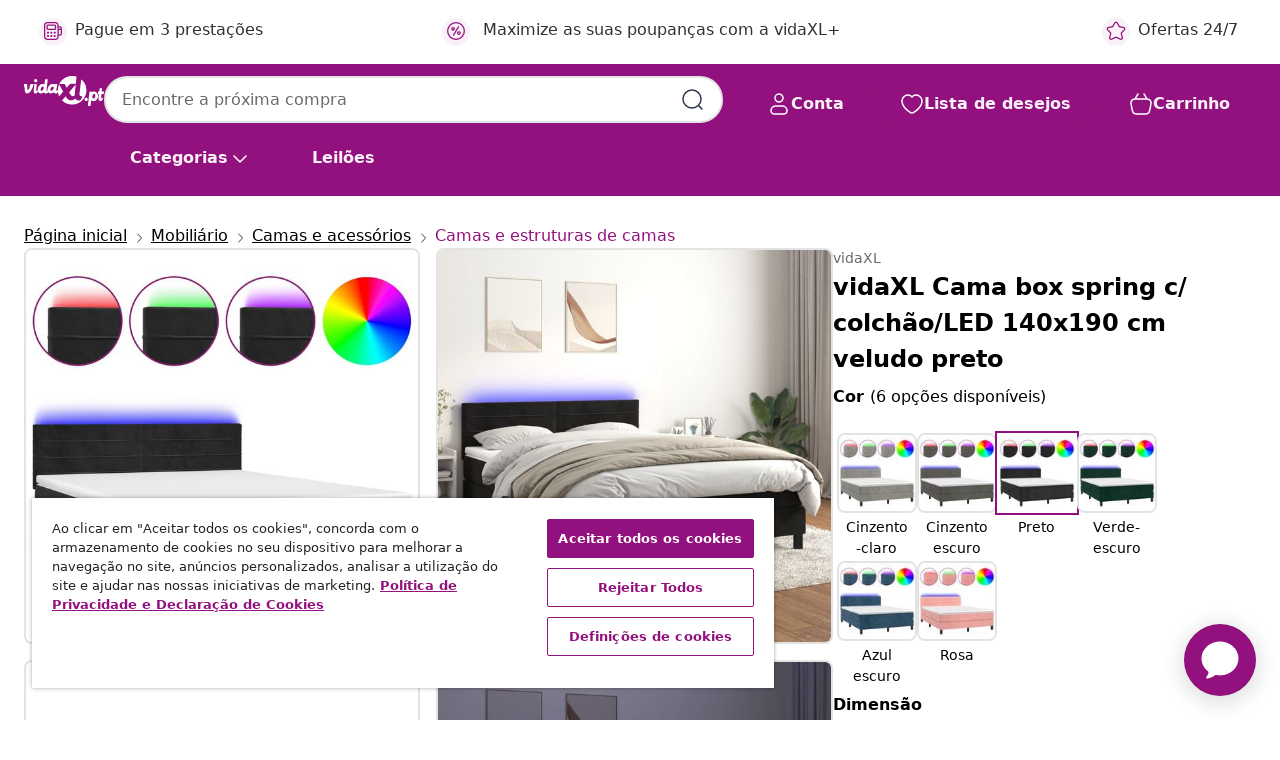

--- FILE ---
content_type: text/html;charset=UTF-8
request_url: https://www.vidaxl.pt/e/vidaxl-cama-box-spring-c-colchaoled-140x190-cm-veludo-preto/8720287379850.html
body_size: 44170
content:
 

 











 


 

























<!DOCTYPE html>
<html lang="pt-pt" country="pt" dir="ltr">
<head>




<link rel="preload" href="/on/demandware.static/Sites-vidaxl-pt-Site/-/default/dw12605bad/fonts/vidaXLfontFE.woff" as="font" crossorigin />

<style>
    @font-face {
        font-family: vidaXLfont;
        src:  url("/on/demandware.static/Sites-vidaxl-pt-Site/-/default/dw12605bad/fonts/vidaXLfontFE.woff") format("woff");
        font-weight: 400;
        font-style: normal;
    }
</style>

<link rel="preload" href="/on/demandware.static/Sites-vidaxl-pt-Site/-/pt_PT/dwe9a84cfb/images/vidaXL_logo.svg" as="image" />


    <link rel="preload" href="/on/demandware.static/Sites-vidaxl-pt-Site/-/pt_PT/v1768909919582/css/global-modified.css" as="style" />
    <link rel="preload" href="/on/demandware.static/Sites-vidaxl-pt-Site/-/pt_PT/v1768909919582/css/molecules.css" as="style" />



    <link rel="preload" href="//cdn.cookielaw.org/scripttemplates/otSDKStub.js" as="script" />

<!--[if gt IE 9]><!-->
<script>//common/scripts.isml</script>
<script defer type="text/javascript" src="/on/demandware.static/Sites-vidaxl-pt-Site/-/pt_PT/v1768909919582/js/main.js"></script>

    
        <script defer type="text/javascript" src="/on/demandware.static/Sites-vidaxl-pt-Site/-/pt_PT/v1768909919582/js/productDetail.js"
            
            >
        </script>
    


<!--<![endif]-->
<script>
    window.SitePreferences =  {"dataDogImageAddErrorEnable":true}
</script>


<meta charset=UTF-8>

<meta http-equiv="x-ua-compatible" content="ie=edge">

<meta name="viewport" content="width=device-width, initial-scale=1">


















    



    <link rel="alternate" hreflang="sl-SI" href="https://www.vidaxl.si/e/vidaxl-box-spring-postelja-z-vzmetnico-led-crna-140x190-cm-zamet/8720287379850.html" >
<link rel="alternate" hreflang="pt-PT" href="https://www.vidaxl.pt/e/vidaxl-cama-box-spring-c-colchaoled-140x190-cm-veludo-preto/8720287379850.html" >
<link rel="alternate" hreflang="de-AT" href="https://www.vidaxl.at/e/vidaxl-boxspringbett-mit-matratze-led-schwarz-140x190-cm-samt/8720287379850.html" >
<link rel="alternate" hreflang="de-DE" href="https://www.vidaxl.de/e/vidaxl-boxspringbett-mit-matratze-led-schwarz-140x190-cm-samt/8720287379850.html" >
<link rel="alternate" hreflang="el-GR" href="https://www.vidaxl.gr/e/vidaxl-krevati-boxspring-me-stroma-led-mayro-140x190-ek-veloydino/8720287379850.html" >
<link rel="alternate" hreflang="fr-FR" href="https://www.vidaxl.fr/e/vidaxl-sommier-a-lattes-de-lit-avec-matelas-et-led-noir-140x190-cm/8720287379850.html" >
<link rel="alternate" hreflang="pl-PL" href="https://www.vidaxl.pl/e/vidaxl-lozko-kontynentalne-z-materacem-i-led-czarny-aksamit-140x190cm/8720287379850.html" >
<link rel="alternate" hreflang="de-CH" href="https://de.vidaxl.ch/e/vidaxl-boxspringbett-mit-matratze-led-schwarz-140x190-cm-samt/8720287379850.html" >
<link rel="alternate" hreflang="fr-CH" href="https://fr.vidaxl.ch/e/vidaxl-sommier-a-lattes-de-lit-avec-matelas-et-led-noir-140x190-cm/8720287379850.html" >
<link rel="alternate" hreflang="sk-SK" href="https://www.vidaxl.sk/e/vidaxl-postel-boxsping-s-matracom-a-led-cierna-140x190-cm-zamat/8720287379850.html" >
<link rel="alternate" hreflang="bg-BG" href="https://www.vidaxl.bg/e/vidaxl-boksspring-leglo-s-matrak-i-led-cherno-140x190-sm-kadife/8720287379850.html" >
<link rel="alternate" hreflang="nl-NL" href="https://www.vidaxl.nl/e/vidaxl-boxspring-met-matras-en-led-fluweel-zwart-140x190-cm/8720287379850.html" >
<link rel="alternate" hreflang="nl-BE" href="https://nl.vidaxl.be/e/vidaxl-boxspring-met-matras-en-led-fluweel-zwart-140x190-cm/8720287379850.html" >
<link rel="alternate" hreflang="fr-BE" href="https://fr.vidaxl.be/e/vidaxl-sommier-a-lattes-de-lit-avec-matelas-et-led-noir-140x190-cm/8720287379850.html" >
<link rel="alternate" hreflang="sv-SE" href="https://www.vidaxl.se/e/vidaxl-resarsang-med-madrass-och-led-svart-140x190-cm-sammet/8720287379850.html" >
<link rel="alternate" hreflang="cs-CZ" href="https://www.vidaxl.cz/e/vidaxl-box-spring-postel-s-matraci-a-led-cerna-140x190-cm-samet/8720287379850.html" >
<link rel="alternate" hreflang="da-DK" href="https://www.vidaxl.dk/e/vidaxl-kontinentalseng-med-madras-og-led-lys-140x190-cm-flojl-sort/8720287379850.html" >
<link rel="alternate" hreflang="is-IS" href="https://is.vidaxl.is/e/vidaxl-holfa-springrum-me-dynuled-svart-140x190-cm-flauel/8720287379850.html" >
<link rel="alternate" hreflang="ro-RO" href="https://www.vidaxl.ro/e/vidaxl-pat-cu-arcuri-saltea-si-led-negru-140x190-cm-catifea/8720287379850.html" >
<link rel="alternate" hreflang="lv-LV" href="https://www.vidaxl.lv/e/vidaxl-atsperu-gulta-ar-matraci-led-melns-samts-140x190-cm/8720287379850.html" >
<link rel="alternate" hreflang="lt-LT" href="https://www.vidaxl.lt/e/vidaxl-lova-su-spyruokliniuciuziniuled-juoda-140x190-cm-aksomine/8720287379850.html" >
<link rel="alternate" hreflang="it-IT" href="https://www.vidaxl.it/e/vidaxl-letto-a-molle-con-materasso-e-led-nero-140x190-cm-in-velluto/8720287379850.html" >
<link rel="alternate" hreflang="es-ES" href="https://www.vidaxl.es/e/vidaxl-cama-box-spring-colchon-y-led-terciopelo-negro-140x190-cm/8720287379850.html" >
<link rel="alternate" hreflang="et-EE" href="https://www.vidaxl.ee/e/vidaxl-kontinentaalvoodi-madrats-ja-led-must-140x190-cm-samet/8720287379850.html" >
<link rel="alternate" hreflang="hr-HR" href="https://www.vidaxl.hr/e/vidaxl-krevet-box-spring-s-madracem-led-crni-140x190-cm-barsun/8720287379850.html" >
<link rel="alternate" hreflang="hu-HU" href="https://www.vidaxl.hu/e/vidaxl-fekete-barsony-rugos-es-led-es-agy-matraccal-140x190-cm/8720287379850.html" >


 
    
        
            <meta property="og:image" content="https://www.vidaxl.pt/on/demandware.static/-/Sites-vidaxl-catalog-master-sku/default/dw70fe40c9/hi-res/436/6433/505764/3134461/image_2_3134461.jpg">
        
    

    
        
            <meta property="og:image:width" content="1200px">
        
    

    
        
            <meta property="og:type" content="article">
        
    

    
        
            <meta property="og:title" content="vidaXL Cama box spring c/ colch&atilde;o/LED 140x190 cm veludo preto | vidaxl-pt">
        
    

    
        
            <meta property="og:image:height" content="1200px">
        
    

    
        
            
                
                <meta name="robots" content="index,follow">
            
        
        
    

    
        
            <meta property="og:url" content="https://www.vidaxl.pt/e/vidaxl-cama-box-spring-c-colchaoled-140x190-cm-veludo-preto/8720287379850.html">
        
    

    
        
            <meta property="og:description" content="Utilize esta cama box spring com um colch&atilde;o e luzes LED para desfrutar de um sono reparador! &Eacute; o ponto focal do seu quarto. Veludo suave: o veludo &eacute; um tecido macio e luxuoso que &eacute; reconhecido pela sua densa pilha de fibras cortadas uniformemente que proporcionam um descanso suave e relaxante. O tecido de veludo proporciona uma sensa&ccedil;&atilde;o suave e distinta, tornando-o confort&aacute;vel ao toque.Cabeceira ajust&aacute;vel: a cabeceira de cama &eacute; ajust&aacute;vel em altura de acordo com a sua prefer&ecirc;ncia. A cabeceira de cama oferece-lhe um excelente apoio de costas quando se senta na cama para ler ou ver filmes.Faixa de luzes LED coloridas: traga a alegria para a escurid&atilde;o com luzes LED coloridas!Colch&atilde;o de molas ensacadas: as molas ensacadas incorporadas s&atilde;o conhecidas pela sua alta qualidade, ao mesmo tempo que asseguram um alto n&iacute;vel de durabilidade e adaptabilidade. Pode absorver eficazmente o ru&iacute;do e o choque causados por arremessos e viragens.Sobre-colch&atilde;o adequado para a pele: o sobre-colch&atilde;o possui uma capa de tecido resistente e adequada para a pele, tornando-o macio e confort&aacute;vel. Nota:Por raz&otilde;es de higiene, o colch&atilde;o n&atilde;o pode ser devolvido se a embalagem tiver sido removida ou aberta.Cada produto &eacute; fornecido com um manual de instru&ccedil;&otilde;es na caixa para facilitar a montagem.Apenas a parte com o s&iacute;mbolo de uma tesoura pode ser cortada e apenas a parte com o USB continuar&aacute; a funcionar como habitualmente.O produto possui um conetor USB, mas a fonte de alimenta&ccedil;&atilde;o USB de 5 V certificada n&atilde;o est&aacute; inclu&iacute;da.">
        
    







        <title>vidaXL Cama box spring c/ colchão/LED 140x190 cm veludo preto | vidaXL.pt</title>




    
        
    
       
        <meta name="description" content="Compre vidaXL Cama box spring c/ colch&atilde;o/LED 140x190 cm veludo preto online | Entrega gr&aacute;tis em todos os produtos ✓ Excelentes ofertas ✓ Pre&ccedil;os baixos" />
    


    <meta name="keywords" content="cama box spring, camas box spring, cama, m&oacute;veis de quarto, estrutura de cama, base de cama, cama de casal, cama de veludo, cama estofada, cama com colch&atilde;o, cama com cabeceira, cama com LED, estrutura de cama box spring, colch&atilde;o de cama de molas ensacadas, colch&atilde;o, colch&atilde;o de cama, colch&atilde;o de cama box spring, colch&atilde;o de cama com fecho, sobre-colch&atilde;o, cobertura de colch&atilde;o, protetor de colch&atilde;o, sobre-colch&atilde;o de espuma, base de colch&atilde;o" />

 

<link rel="icon" type="image/png" href="/on/demandware.static/Sites-vidaxl-pt-Site/-/default/dwb408d4bd/images/favicons/favicon-196x196.png" sizes="196x196" />
<link rel="icon" type="image/png" href="/on/demandware.static/Sites-vidaxl-pt-Site/-/default/dwdb09da36/images/favicons/favicon-96x96.png" sizes="96x96" />
<link rel="icon" type="image/png" href="/on/demandware.static/Sites-vidaxl-pt-Site/-/default/dwbd770745/images/favicons/favicon-32x32.png" sizes="32x32" />
<link rel="icon" type="image/png" href="/on/demandware.static/Sites-vidaxl-pt-Site/-/default/dwd8b77439/images/favicons/favicon-16x16.png" sizes="16x16" />
<link rel="icon" type="image/png" href="/on/demandware.static/Sites-vidaxl-pt-Site/-/default/dwf2f441ab/images/favicons/favicon-128.png" sizes="128x128" />
<link rel="icon" type="image/png" href="/on/demandware.static/Sites-vidaxl-pt-Site/-/default/dw5db65b5c/images/favicons/favicon-48x48.png" sizes="48x48" />
<link rel="icon" type="image/png" href="/on/demandware.static/Sites-vidaxl-pt-Site/-/default/dwc06a1535/images/favicons/favicon-144x144.png" sizes="144x144" />
<link rel="icon" type="image/x-icon" href="/on/demandware.static/Sites-vidaxl-pt-Site/-/default/dw9d734a52/images/favicon.ico" />

<link rel="stylesheet" href="/on/demandware.static/Sites-vidaxl-pt-Site/-/pt_PT/v1768909919582/css/global-modified.css" />


<link rel="stylesheet" href="/on/demandware.static/Sites-vidaxl-pt-Site/-/pt_PT/v1768909919582/css/molecules.css" />


    
        <link rel="stylesheet" href="/on/demandware.static/Sites-vidaxl-pt-Site/-/pt_PT/v1768909919582/css/product/detail.css" />
    

    
        <link rel="stylesheet" href="/on/demandware.static/Sites-vidaxl-pt-Site/-/pt_PT/v1768909919582/css/energyLabel.css" />
    


<script type="application/ld+json">
    {
    "@context": "https://schema.org",
    "@type": "Organization",
    "brand": {"name": "vidaXL", "@type": "Thing"}
    }
</script>

<script id="fallback-images-script" data-use-alternative-product-images="ONLY_MISSING">
    function handleImageError(img) {
        const useAlternativeProductImages = document.querySelector('#fallback-images-script').dataset.useAlternativeProductImages;
        var dataDogPreference = SitePreferences.dataDogImageAddErrorEnable;
        img.onerror = ""; // prevent infinite loop
        if (dataDogPreference && window.DD_RUM) {
            // Report the error to Datadog RUM
            window.DD_RUM.onReady(function() {
            if (window.DD_RUM && typeof window.DD_RUM.addError === 'function') {
                console.log('Reporting image load error to Datadog RUM for image:', img.src);
                window.DD_RUM.addError(new Error('Main image load error:'+img.src), {
                    source: 'image',
                    handling: 'handled',
                    imgSrc: img.src,
                    alt: img.alt || ''
                });
            }
            });
         }
        if (useAlternativeProductImages === 'ONLY_MISSING' && img.dataset.alternativeImgSrc) {
            img.src = img.dataset.alternativeImgSrc;
            img.onerror = function () {
                img.src = img.dataset.errorSrc;
                if (dataDogPreference && window.DD_RUM) {               
                    // Report secondary error to Datadog RUM
                    window.DD_RUM.onReady(function() {
                        if (window.DD_RUM && typeof window.DD_RUM.addError === 'function') {
                            console.log('Reporting alternative image load error to Datadog RUM for image:', img.dataset.alternativeImgSrc);
                            window.DD_RUM.addError(new Error('Alternative image load error:' + img.dataset.alternativeImgSrc), {
                                handling: 'handled',
                                imgSrc: img.src,
                                alt: img.alt || ''
                            });
                        }
                    });
                }
            };
        } else if (img.dataset.sourceImg) {
            if (img.dataset.altImgSrc){
                img.src = img.dataset.altImgSrc;
                img.removeAttribute('srcset');
                img.onerror = function () {
                const fallbackTried = img.dataset.fallbackTried === "true";
                if (!fallbackTried) {
                    img.dataset.fallbackTried = "true";
                    img.src = img.dataset.errorSrc;
                    if (dataDogPreference && window.DD_RUM) {
                        // Report secondary error to Datadog RUM
                        window.DD_RUM.onReady(function() {
                            if (window.DD_RUM && typeof window.DD_RUM.addError === 'function') {
                                console.log('Reporting alternative image load error to Datadog RUM for image:', img.dataset.altImgSrc);
                                window.DD_RUM.addError(new Error('Alternative image load error:' + img.dataset.altImgSrc), {
                                    handling: 'handled',
                                    imgSrc: img.src,
                                    alt: img.alt || ''
                                    });
                                }
                        });
                    }
                    img.removeAttribute('srcset');
                    img.classList.add('unavailable-image-loaded');
                } else {
                    img.onerror = null; // stop the loop
                }
            };
            }
        } 
        else if (img.dataset.errorSrc) {
            img.src = img.dataset.errorSrc;
        }
    }

    function handleBackgroundImageError(imgElement) {
        const fallbackImage = imgElement.getAttribute('data-alternative-img-src');
        const errorImage = imgElement.getAttribute('data-error-src') || '/images/product-image-unavailable.svg';

        // Determine the final image to use for <img src>
        const finalImage = (fallbackImage && fallbackImage.trim() !== '') ? fallbackImage : errorImage;

        // Apply the fallback or error image to the <img>
        imgElement.src = finalImage;
    }

// Separate function that sets the background image
function applyOverlayBackground(imgElement, imageUrl) {
    if (imageUrl && imageUrl.trim() !== '' && imageUrl !== 'null') {
        const parentDiv = imgElement.closest('div');
        if (parentDiv) {
            parentDiv.style.backgroundImage = 'var(--overlay-gradient), url('+ imageUrl +')';
        }
    }
    imgElement.classList.add('invisible');
}

</script>





<!-- Consent Mode default settings -->
<script>
    var dataLayer = dataLayer || [];
    function gtag(){dataLayer.push(arguments);}

    gtag('consent', 'default', {
    'ad_storage': 'denied',
    'analytics_storage': 'denied',
    'functionality_storage': 'denied',
    'personalization_storage': 'denied',
    'security_storage': 'denied',
    'ad_user_data': 'denied',
    'ad_personalization': 'denied',
    'wait_for_update': 500
    });
</script>





<script>
    window.dataLayer = window.dataLayer || [];
</script>


    <script async src="https://536004373.collect.igodigital.com/collect.js"> </script>
    <script>
    var _etmc = [];
    _etmc.push(["setOrgId", 536004373]);
    </script>





    
        
                <!-- Google Tag Manager -->
                <script>(function(w,d,s,l,i){w[l]=w[l]||[];w[l].push({'gtm.start':
                        new Date().getTime(),event:'gtm.js'});var f=d.getElementsByTagName(s)[0],
                    j=d.createElement(s),dl=l!='dataLayer'?'&l='+l:'';j.async=true;j.src=
                    'https://www.googletagmanager.com/gtm.js?id='+i+dl;f.parentNode.insertBefore(j,f);
                })(window,document,'script','dataLayer','GTM-T53NPDD');</script>
                <!-- End Google Tag Manager -->
        
    

    
    



    <!-- OneTrust Cookies Consent Notice start for www.vidaxl.pt-->
    <script src="https://cdn.cookielaw.org/scripttemplates/otSDKStub.js" charset="UTF-8"
        data-domain-script="75e5ef27-4382-49d3-866e-afee5bd2d88f" data-document-language="true" ></script>
    <script>
        function OptanonWrapper() { }
    </script>
    <!-- OneTrust Cookies Consent Notice end for www.vidaxl.pt-->



    <!-- Prefixbox Integration -->
<link rel="preconnect" href="https://integration.prefixbox.com/" />
<link rel="dns-prefetch" href="https://integration.prefixbox.com/" />
<link rel="preconnect" href="https://api.prefixbox.com/" />
<link rel="dns-prefetch" href="https://api.prefixbox.com/" />
<script>
    window.prefixboxAnalytics=window.prefixboxAnalytics||function(t,s,p,o){(window.pfbxQueue=window.pfbxQueue||[]).push({type:t,source:s,params:p,overrideObject:o});};
    window.prefixboxFunctions=window.prefixboxFunctions||{}; window.prefixboxCustomerFunctions=window.prefixboxCustomerFunctions||{};
</script>
<script
    id="prefixbox-integration-v2"
    async
    defer
    fetchpriority="high"
    type="text/javascript"
    src="https://integration.prefixbox.com/6e32ecd9-be7c-4087-9d96-c380a872798e"
> </script>
<!-- End Prefixbox Integration -->



<link rel="canonical" href="/e/vidaxl-cama-box-spring-c-colchaoled-140x190-cm-veludo-preto/8720287379850.html"/>


<script type="text/javascript">//<!--
/* <![CDATA[ (head-active_data.js) */
var dw = (window.dw || {});
dw.ac = {
    _analytics: null,
    _events: [],
    _category: "",
    _searchData: "",
    _anact: "",
    _anact_nohit_tag: "",
    _analytics_enabled: "true",
    _timeZone: "Europe/Lisbon",
    _capture: function(configs) {
        if (Object.prototype.toString.call(configs) === "[object Array]") {
            configs.forEach(captureObject);
            return;
        }
        dw.ac._events.push(configs);
    },
	capture: function() { 
		dw.ac._capture(arguments);
		// send to CQ as well:
		if (window.CQuotient) {
			window.CQuotient.trackEventsFromAC(arguments);
		}
	},
    EV_PRD_SEARCHHIT: "searchhit",
    EV_PRD_DETAIL: "detail",
    EV_PRD_RECOMMENDATION: "recommendation",
    EV_PRD_SETPRODUCT: "setproduct",
    applyContext: function(context) {
        if (typeof context === "object" && context.hasOwnProperty("category")) {
        	dw.ac._category = context.category;
        }
        if (typeof context === "object" && context.hasOwnProperty("searchData")) {
        	dw.ac._searchData = context.searchData;
        }
    },
    setDWAnalytics: function(analytics) {
        dw.ac._analytics = analytics;
    },
    eventsIsEmpty: function() {
        return 0 == dw.ac._events.length;
    }
};
/* ]]> */
// -->
</script>
<script type="text/javascript">//<!--
/* <![CDATA[ (head-cquotient.js) */
var CQuotient = window.CQuotient = {};
CQuotient.clientId = 'bfns-vidaxl-pt';
CQuotient.realm = 'BFNS';
CQuotient.siteId = 'vidaxl-pt';
CQuotient.instanceType = 'prd';
CQuotient.locale = 'pt_PT';
CQuotient.fbPixelId = '1174368579379170';
CQuotient.activities = [];
CQuotient.cqcid='';
CQuotient.cquid='';
CQuotient.cqeid='';
CQuotient.cqlid='';
CQuotient.apiHost='api.cquotient.com';
/* Turn this on to test against Staging Einstein */
/* CQuotient.useTest= true; */
CQuotient.useTest = ('true' === 'false');
CQuotient.initFromCookies = function () {
	var ca = document.cookie.split(';');
	for(var i=0;i < ca.length;i++) {
	  var c = ca[i];
	  while (c.charAt(0)==' ') c = c.substring(1,c.length);
	  if (c.indexOf('cqcid=') == 0) {
		CQuotient.cqcid=c.substring('cqcid='.length,c.length);
	  } else if (c.indexOf('cquid=') == 0) {
		  var value = c.substring('cquid='.length,c.length);
		  if (value) {
		  	var split_value = value.split("|", 3);
		  	if (split_value.length > 0) {
			  CQuotient.cquid=split_value[0];
		  	}
		  	if (split_value.length > 1) {
			  CQuotient.cqeid=split_value[1];
		  	}
		  	if (split_value.length > 2) {
			  CQuotient.cqlid=split_value[2];
		  	}
		  }
	  }
	}
}
CQuotient.getCQCookieId = function () {
	if(window.CQuotient.cqcid == '')
		window.CQuotient.initFromCookies();
	return window.CQuotient.cqcid;
};
CQuotient.getCQUserId = function () {
	if(window.CQuotient.cquid == '')
		window.CQuotient.initFromCookies();
	return window.CQuotient.cquid;
};
CQuotient.getCQHashedEmail = function () {
	if(window.CQuotient.cqeid == '')
		window.CQuotient.initFromCookies();
	return window.CQuotient.cqeid;
};
CQuotient.getCQHashedLogin = function () {
	if(window.CQuotient.cqlid == '')
		window.CQuotient.initFromCookies();
	return window.CQuotient.cqlid;
};
CQuotient.trackEventsFromAC = function (/* Object or Array */ events) {
try {
	if (Object.prototype.toString.call(events) === "[object Array]") {
		events.forEach(_trackASingleCQEvent);
	} else {
		CQuotient._trackASingleCQEvent(events);
	}
} catch(err) {}
};
CQuotient._trackASingleCQEvent = function ( /* Object */ event) {
	if (event && event.id) {
		if (event.type === dw.ac.EV_PRD_DETAIL) {
			CQuotient.trackViewProduct( {id:'', alt_id: event.id, type: 'raw_sku'} );
		} // not handling the other dw.ac.* events currently
	}
};
CQuotient.trackViewProduct = function(/* Object */ cqParamData){
	var cq_params = {};
	cq_params.cookieId = CQuotient.getCQCookieId();
	cq_params.userId = CQuotient.getCQUserId();
	cq_params.emailId = CQuotient.getCQHashedEmail();
	cq_params.loginId = CQuotient.getCQHashedLogin();
	cq_params.product = cqParamData.product;
	cq_params.realm = cqParamData.realm;
	cq_params.siteId = cqParamData.siteId;
	cq_params.instanceType = cqParamData.instanceType;
	cq_params.locale = CQuotient.locale;
	
	if(CQuotient.sendActivity) {
		CQuotient.sendActivity(CQuotient.clientId, 'viewProduct', cq_params);
	} else {
		CQuotient.activities.push({activityType: 'viewProduct', parameters: cq_params});
	}
};
/* ]]> */
// -->
</script>


   <script type="application/ld+json">
        {"@context":"http://schema.org/","@type":"Product","name":"vidaXL Cama box spring c/ colchão/LED 140x190 cm veludo preto","description":"<p>Utilize esta cama box spring com um colchão e luzes LED para desfrutar de um sono reparador! É o ponto focal do seu quarto.</p><p> </p><ul><li>Veludo suave: o veludo é um tecido macio e luxuoso que é reconhecido pela sua densa pilha de fibras cortadas uniformemente que proporcionam um descanso suave e relaxante. O tecido de veludo proporciona uma sensação suave e distinta, tornando-o confortável ao toque.</li><li>Cabeceira ajustável: a cabeceira de cama é ajustável em altura de acordo com a sua preferência. A cabeceira de cama oferece-lhe um excelente apoio de costas quando se senta na cama para ler ou ver filmes.</li><li>Faixa de luzes LED coloridas: traga a alegria para a escuridão com luzes LED coloridas!</li><li>Colchão de molas ensacadas: as molas ensacadas incorporadas são conhecidas pela sua alta qualidade, ao mesmo tempo que asseguram um alto nível de durabilidade e adaptabilidade. Pode absorver eficazmente o ruído e o choque causados por arremessos e viragens.</li><li>Sobre-colchão adequado para a pele: o sobre-colchão possui uma capa de tecido resistente e adequada para a pele, tornando-o macio e confortável.</li></ul><p> </p><p>Nota:</p><ul><li>Por razões de higiene, o colchão não pode ser devolvido se a embalagem tiver sido removida ou aberta.</li><li>Cada produto é fornecido com um manual de instruções na caixa para facilitar a montagem.</li><li>Apenas a parte com o símbolo de uma tesoura pode ser cortada e apenas a parte com o USB continuará a funcionar como habitualmente.</li><li>O produto possui um conetor USB, mas a fonte de alimentação USB de 5 V certificada não está incluída.</li></ul>","mpn":"8720287379850","sku":"8720287379850","brand":{"@type":"Thing","name":"vidaXL"},"image":["https://www.vidaxl.pt/dw/image/v2/BFNS_PRD/on/demandware.static/-/Sites-vidaxl-catalog-master-sku/default/dw70fe40c9/hi-res/436/6433/505764/3134461/image_2_3134461.jpg?sw=600","https://www.vidaxl.pt/dw/image/v2/BFNS_PRD/on/demandware.static/-/Sites-vidaxl-catalog-master-sku/default/dw0de5f4be/hi-res/436/6433/505764/3134461/image_1_3134461.jpg?sw=600","https://www.vidaxl.pt/dw/image/v2/BFNS_PRD/on/demandware.static/-/Sites-vidaxl-catalog-master-sku/default/dwe67f7465/hi-res/436/6433/505764/3134461/image_3_3134461.jpg?sw=600","https://www.vidaxl.pt/dw/image/v2/BFNS_PRD/on/demandware.static/-/Sites-vidaxl-catalog-master-sku/default/dw69af6a34/hi-res/436/6433/505764/3134461/image_4_3134461.jpg?sw=600","https://www.vidaxl.pt/dw/image/v2/BFNS_PRD/on/demandware.static/-/Sites-vidaxl-catalog-master-sku/default/dw1f1a3f4e/hi-res/436/6433/505764/3134461/image_5_3134461.jpg?sw=600","https://www.vidaxl.pt/dw/image/v2/BFNS_PRD/on/demandware.static/-/Sites-vidaxl-catalog-master-sku/default/dw2a172a19/hi-res/436/6433/505764/3134461/image_6_3134461.jpg?sw=600","https://www.vidaxl.pt/dw/image/v2/BFNS_PRD/on/demandware.static/-/Sites-vidaxl-catalog-master-sku/default/dwfd7f7cf5/hi-res/436/6433/505764/3134461/image_7_3134461.jpg?sw=600","https://www.vidaxl.pt/dw/image/v2/BFNS_PRD/on/demandware.static/-/Sites-vidaxl-catalog-master-sku/default/dw182ff0f7/hi-res/436/6433/505764/3134461/image_8_3134461.jpg?sw=600","https://www.vidaxl.pt/dw/image/v2/BFNS_PRD/on/demandware.static/-/Sites-vidaxl-catalog-master-sku/default/dwa236539a/hi-res/436/6433/505764/3134461/image_9_3134461.jpg?sw=600","https://www.vidaxl.pt/dw/image/v2/BFNS_PRD/on/demandware.static/-/Sites-vidaxl-catalog-master-sku/default/dw4ecfaaaf/hi-res/436/6433/505764/3134461/image_10_3134461.jpg?sw=600","https://www.vidaxl.pt/dw/image/v2/BFNS_PRD/on/demandware.static/-/Sites-vidaxl-catalog-master-sku/default/dw4d8566c9/hi-res/436/6433/505764/3134461/image_11_3134461.jpg?sw=600","https://www.vidaxl.pt/dw/image/v2/BFNS_PRD/on/demandware.static/-/Sites-vidaxl-catalog-master-sku/default/dw7210f521/hi-res/436/6433/505764/3134461/image_12_3134461.jpg?sw=600","https://www.vidaxl.pt/dw/image/v2/BFNS_PRD/on/demandware.static/-/Sites-vidaxl-catalog-master-sku/default/dwb96eef71/hi-res/436/6433/505764/3134461/image_13_3134461.jpg?sw=600","https://www.vidaxl.pt/dw/image/v2/BFNS_PRD/on/demandware.static/-/Sites-vidaxl-catalog-master-sku/default/dwde77ddf7/hi-res/436/6433/505764/3134461/image_14_3134461.jpg?sw=600","https://www.vidaxl.pt/dw/image/v2/BFNS_PRD/on/demandware.static/-/Sites-vidaxl-catalog-master-sku/default/dwedaf1c71/hi-res/436/6433/505764/3134461/image_15_3134461.jpg?sw=600","https://www.vidaxl.pt/dw/image/v2/BFNS_PRD/on/demandware.static/-/Sites-vidaxl-catalog-master-sku/default/dw65acd8f8/hi-res/436/6433/505764/3134461/image_16_3134461.jpg?sw=600"],"offers":{"url":{},"@type":"Offer","priceCurrency":"EUR","price":"490.99","availability":"http://schema.org/InStock"}}
    </script>



</head>
<body>

    
        
    

    
    


<div
class="page "
data-action="Product-Show"
data-locale="pt_PT"
data-querystring="pid=8720287379850"
>


























 

 











 


 



























<div
    class="d-none js-auth-data"
    data-authenticated="false"
    data-registered="false"
    data-dropshipper="null"
    data-isbusinessuser="false"
>
</div>




<div class="container usp-container d-flex flex-row js-usp-row">
    <div class="col-12">
        
	
	<div class="content-asset"><!-- dwMarker="content" dwContentID="8d1ce502cdc295536b7778c4b8" -->
		<div class="usp slick-not-init" id="header-usp">
    <p class="usp-block" data-toggle="modal" data-target="#uspModal">
        <span class="usp-icons">
            <svg width="24" height="24" viewBox="0 0 24 24" fill="none"
                xmlns="http://www.w3.org/2000/svg">
                <path
                    d="M9.13784 4.72433C10.0591 2.8819 10.5197 1.96069 11.143 1.66508C11.6854 1.40782 12.3146 1.40782 12.8571 1.66508C13.4804 1.96069 13.941 2.88191 14.8622 4.72434L15.2215 5.4429C15.5059 6.01177 15.6481 6.29621 15.8562 6.51399C16.0403 6.70676 16.2612 6.86077 16.5058 6.96694C16.782 7.08689 17.0981 7.12201 17.7302 7.19225L18.0564 7.22849C20.2646 7.47385 21.3687 7.59653 21.8677 8.10561C22.3013 8.54802 22.5055 9.16639 22.4205 9.78001C22.3227 10.4861 21.5086 11.242 19.8805 12.7539L19.5361 13.0736C18.9804 13.5897 18.7025 13.8477 18.5419 14.1604C18.4 14.4368 18.3244 14.7424 18.3211 15.0531C18.3174 15.4046 18.4446 15.7671 18.699 16.4921V16.4921C19.5294 18.8587 19.9446 20.042 19.673 20.7338C19.4374 21.3339 18.927 21.7836 18.3021 21.9418C17.5816 22.1241 16.4767 21.5717 14.267 20.4668L13.4311 20.0489C12.9064 19.7865 12.644 19.6553 12.3688 19.6037C12.1251 19.558 11.8749 19.558 11.6312 19.6037C11.356 19.6553 11.0937 19.7865 10.5689 20.0489L9.73299 20.4668C7.52325 21.5717 6.41838 22.1241 5.69791 21.9418C5.07298 21.7836 4.56261 21.3339 4.32703 20.7338C4.05543 20.042 4.47062 18.8587 5.30101 16.4921V16.4921C5.55541 15.7671 5.68261 15.4046 5.67891 15.0531C5.67565 14.7424 5.60005 14.4368 5.45811 14.1604C5.29751 13.8477 5.01964 13.5897 4.46388 13.0736L4.11954 12.7539C2.49141 11.242 1.67734 10.4861 1.57953 9.78001C1.49453 9.16639 1.69867 8.54802 2.13229 8.10561C2.63127 7.59653 3.73538 7.47385 5.9436 7.22849L6.26976 7.19225C6.90189 7.12201 7.21795 7.08689 7.49423 6.96694C7.73879 6.86077 7.95965 6.70676 8.14383 6.51399C8.35189 6.29621 8.49411 6.01178 8.77855 5.44291L9.13784 4.72433Z"
                    stroke="var(--color-plum-500, #93117e)" stroke-width="1.5"
                    stroke-linecap="round"
                    stroke-linejoin="round" />
            </svg>
        </span>
        <span>Ofertas 24/7</span>
    </p>
    <p class="usp-block" data-toggle="modal" data-target="#uspModal">
        <span class="usp-icons">
            <svg width="24" height="24" viewBox="0 0 24 24" fill="none"
                xmlns="http://www.w3.org/2000/svg">
                <path
                    d="M10 19H14M10 19C10 20.6569 8.65685 22 7 22C5.34315 22 4 20.6569 4 19M10 19C10 17.3431 8.65685 16 7 16C5.34315 16 4 17.3431 4 19M14 19C14 20.6569 15.3431 22 17 22C18.6569 22 20 20.6569 20 19M14 19C14 17.3431 15.3431 16 17 16C18.6569 16 20 17.3431 20 19M20 19V19C21.6569 19 23 17.6569 23 16V6.8C23 5.11984 23 4.27976 22.673 3.63803C22.3854 3.07354 21.9265 2.6146 21.362 2.32698C20.7202 2 19.8802 2 18.2 2H15.8C14.1198 2 13.2798 2 12.638 2.32698C12.0735 2.6146 11.6146 3.07354 11.327 3.63803C11 4.27976 11 5.11984 11 6.8V7.8C11 8.9201 11 9.48016 10.782 9.90798C10.5903 10.2843 10.2843 10.5903 9.90798 10.782C9.48016 11 8.92011 11 7.8 11H1.5M4 19V19C3.06812 19 2.60218 19 2.23463 18.8478C1.74458 18.6448 1.35523 18.2554 1.15224 17.7654C1 17.3978 1 16.9319 1 16V12.7727C1 12.1129 1 11.783 1.05245 11.4623C1.09902 11.1775 1.17626 10.8987 1.28282 10.6306C1.40284 10.3286 1.57257 10.0457 1.91205 9.47992L2.13566 9.10723C2.8155 7.97416 3.15542 7.40763 3.62342 6.99611C4.03758 6.63195 4.52256 6.35736 5.04791 6.18958C5.64157 6 6.30225 6 7.62362 6H11"
                    stroke="var(--color-plum-500, #93117e)" stroke-width="1.5"
                    stroke-linecap="round" stroke-linejoin="round" />
            </svg>
        </span>
        <span>Envio gratuito para Portugal continental</span>
    </p>
    <p class="usp-block" data-toggle="modal" data-target="#uspModal">
        <span class="usp-icons">
            <svg width="24" height="24" viewBox="0 0 24 24" fill="none"
                xmlns="http://www.w3.org/2000/svg">
                <path
                    d="M6.5 14C6.5 14.2761 6.27614 14.5 6 14.5C5.72386 14.5 5.5 14.2761 5.5 14M6.5 14C6.5 13.7239 6.27614 13.5 6 13.5C5.72386 13.5 5.5 13.7239 5.5 14M6.5 14H5.5M6.5 18C6.5 18.2761 6.27614 18.5 6 18.5C5.72386 18.5 5.5 18.2761 5.5 18M6.5 18C6.5 17.7239 6.27614 17.5 6 17.5C5.72386 17.5 5.5 17.7239 5.5 18M6.5 18H5.5M10.5 14C10.5 14.2761 10.2761 14.5 10 14.5C9.72386 14.5 9.5 14.2761 9.5 14M10.5 14C10.5 13.7239 10.2761 13.5 10 13.5C9.72386 13.5 9.5 13.7239 9.5 14M10.5 14H9.5M10.5 18C10.5 18.2761 10.2761 18.5 10 18.5C9.72386 18.5 9.5 18.2761 9.5 18M10.5 18C10.5 17.7239 10.2761 17.5 10 17.5C9.72386 17.5 9.5 17.7239 9.5 18M10.5 18H9.5M14.5 14C14.5 14.2761 14.2761 14.5 14 14.5C13.7239 14.5 13.5 14.2761 13.5 14M14.5 14C14.5 13.7239 14.2761 13.5 14 13.5C13.7239 13.5 13.5 13.7239 13.5 14M14.5 14H13.5M14.5 18C14.5 18.2761 14.2761 18.5 14 18.5C13.7239 18.5 13.5 18.2761 13.5 18M14.5 18C14.5 17.7239 14.2761 17.5 14 17.5C13.7239 17.5 13.5 17.7239 13.5 18M14.5 18H13.5M22 10H18M18 7H18.8C19.9201 7 20.4802 7 20.908 7.21799C21.2843 7.40973 21.5903 7.71569 21.782 8.09202C22 8.51984 22 9.07989 22 10.2V13.8C22 14.9201 22 15.4802 21.782 15.908C21.5903 16.2843 21.2843 16.5903 20.908 16.782C20.4802 17 19.9201 17 18.8 17H18M6.6 10H13.4C13.9601 10 14.2401 10 14.454 9.89101C14.6422 9.79513 14.7951 9.64215 14.891 9.45399C15 9.24008 15 8.96005 15 8.4V6.6C15 6.03995 15 5.75992 14.891 5.54601C14.7951 5.35785 14.6422 5.20487 14.454 5.10899C14.2401 5 13.9601 5 13.4 5H6.6C6.03995 5 5.75992 5 5.54601 5.10899C5.35785 5.20487 5.20487 5.35785 5.10899 5.54601C5 5.75992 5 6.03995 5 6.6V8.4C5 8.96005 5 9.24008 5.10899 9.45399C5.20487 9.64215 5.35785 9.79513 5.54601 9.89101C5.75992 10 6.03995 10 6.6 10ZM6.8 22H13.2C14.8802 22 15.7202 22 16.362 21.673C16.9265 21.3854 17.3854 20.9265 17.673 20.362C18 19.7202 18 18.8802 18 17.2V6.8C18 5.11984 18 4.27976 17.673 3.63803C17.3854 3.07354 16.9265 2.6146 16.362 2.32698C15.7202 2 14.8802 2 13.2 2H6.8C5.11984 2 4.27976 2 3.63803 2.32698C3.07354 2.6146 2.6146 3.07354 2.32698 3.63803C2 4.27976 2 5.11984 2 6.8V17.2C2 18.8802 2 19.7202 2.32698 20.362C2.6146 20.9265 3.07354 21.3854 3.63803 21.673C4.27976 22 5.11984 22 6.8 22Z"
                    stroke="var(--color-plum-500, #93117e)" stroke-width="1.5"
                    stroke-linecap="round"
                    stroke-linejoin="round" />
            </svg>
        </span>
        <span>Pague em 3 prestações</span>
    </p>
    <p class="usp-block" data-toggle="modal" data-target="#uspModal">
        <span class="usp-icons">
            <svg width="24" height="24" viewBox="0 0 24 24" fill="none"
                xmlns="http://www.w3.org/2000/svg">
                <path
                    d="M14.9999 7L8.99988 17M22 12C22 17.5228 17.5228 22 12 22C6.47715 22 2 17.5228 2 12C2 6.47715 6.47715 2 12 2C17.5228 2 22 6.47715 22 12ZM9.99988 9.5C9.99988 10.3284 9.32831 11 8.49988 11C7.67145 11 6.99988 10.3284 6.99988 9.5C6.99988 8.67157 7.67145 8 8.49988 8C9.32831 8 9.99988 8.67157 9.99988 9.5ZM16.9999 14.5C16.9999 15.3284 16.3283 16 15.4999 16C14.6715 16 13.9999 15.3284 13.9999 14.5C13.9999 13.6716 14.6715 13 15.4999 13C16.3283 13 16.9999 13.6716 16.9999 14.5Z"
                    stroke="var(--color-plum-500, #93117e)" stroke-width="1.5"
                    stroke-linecap="round"
                    stroke-linejoin="round" />
            </svg>
        </span>
        <span>Maximize as suas poupanças com a vidaXL+</span>
    </p>
</div>
	</div> <!-- End content-asset -->



        <div class="modal fade p-0 custom-modal" id="uspModal" tabindex="-1" role="dialog" aria-labelledby="uspModal">
            <div class="modal-dialog" role="document">
                <div class="modal-content">
                    <div>
                        <div class="modal-header-usp">
                            <p class="modal-title-usp">Porqu&ecirc; escolher a vidaXL?
                                
<button 
    class="vbtn text-base btn-neutral transparent pill btn-semantic font-weight-semibold"
    type="button"
    
        data-dismiss="modal"
        
        
        
        
        
        
        aria-label="Fechar Menu"
        
        name="button"
        >

        

        
    
         
            
                <img class="" src="/on/demandware.static/Sites-vidaxl-pt-Site/-/default/dwac11c557/images/svg/common/cross.svg"
                    alt="Limpar palavras utilizadas na pesquisa" width="24px"
                    height="24px">
            
        

        

        

        

    

    

</button>
                            </p>
                        </div>
                    </div>
                    <div class="usp-layout">
                        







<div class="templatePage" id="headerusp">
<div class="experience-region experience-main"><div class="experience-component experience-custom_layouts-headerUSP">

<div class="mobile-2r-2c">
    <div class="usp-row">
        <div class="region usp-section"><div class="experience-component experience-custom_assets-usp">
























 

 











 


 























<div class="modal-body-usp row">
    <div class="popup-usp">
        <div class="usp-main">
            <div class="usp-icon">
                <img src="/on/demandware.static/Sites-vidaxl-pt-Site/-/default/dw2d18756e/images/svg/usp/star.svg" alt="usp icon" width="100%" height="100%"/>
            </div>
            <div class="row-des">
                <p class="text-base font-weight-bold title">Ofertas 24/7</p>
                <p class="description">Encontre as melhores ofertas e produtos com desconto todos os dias na vidaXL!</p>
            </div>
        </div>
        
            

<a
class="btn-neutral outlined text-base font-weight-semibold vbtn text-base "

href="https://www.vidaxl.pt/cms-coupon-code.html"
target="_self"
tabindex="0"
title="button" role="button"
aria-label="button"






>




<span class="btn-text">Ir para as ofertas</span>



</a>
        
    </div>
</div></div></div>
        <div class="region usp-section"><div class="experience-component experience-custom_assets-usp">
























 

 











 


 























<div class="modal-body-usp row">
    <div class="popup-usp">
        <div class="usp-main">
            <div class="usp-icon">
                <img src="/on/demandware.static/Sites-vidaxl-pt-Site/-/default/dwb8d6a768/images/svg/usp/truck.svg" alt="usp icon" width="100%" height="100%"/>
            </div>
            <div class="row-des">
                <p class="text-base font-weight-bold title">Envio gratuito para Portugal continental</p>
                <p class="description">Desfrute de envio gratuito para o continente em todos os artigos, grandes ou pequenos!</p>
            </div>
        </div>
        
    </div>
</div></div></div>
        <div class="region usp-section"><div class="experience-component experience-custom_assets-usp">
























 

 











 


 























<div class="modal-body-usp row">
    <div class="popup-usp">
        <div class="usp-main">
            <div class="usp-icon">
                <img src="/on/demandware.static/Sites-vidaxl-pt-Site/-/default/dw6ba87ef3/images/svg/usp/pos.svg" alt="usp icon" width="100%" height="100%"/>
            </div>
            <div class="row-des">
                <p class="text-base font-weight-bold title">Pague em 3 presta&ccedil;&otilde;es</p>
                <p class="description">Na vidaXL, pode obter o seu produto favorito imediatamente e pagar em presta&ccedil;&otilde;es com a Klarna!</p>
            </div>
        </div>
        
    </div>
</div></div></div>
        <div class="region usp-section"><div class="experience-component experience-custom_assets-usp">
























 

 











 


 























<div class="modal-body-usp row">
    <div class="popup-usp">
        <div class="usp-main">
            <div class="usp-icon">
                <img src="/on/demandware.static/Sites-vidaxl-pt-Site/-/default/dw2722eabe/images/svg/usp/procent-circle.svg" alt="usp icon" width="100%" height="100%"/>
            </div>
            <div class="row-des">
                <p class="text-base font-weight-bold title">Maximize as suas poupan&ccedil;as com a vidaXL+</p>
                <p class="description">Crie a sua conta hoje e veja os seus pontos vidaXL+ crescerem. Quanto mais comprar, maiores ser&atilde;o os descontos que pode desbloquear!</p>
            </div>
        </div>
        
            

<a
class="btn-neutral outlined text-base font-weight-semibold vbtn text-base "

href="https://www.vidaxl.pt/loyalty-vidaXL.html"
target="_self"
tabindex="0"
title="button" role="button"
aria-label="button"






>




<span class="btn-text">Crie uma conta</span>



</a>
        
    </div>
</div></div></div>
    </div>
</div></div></div>
</div>




                    </div>
                </div>
            </div>
        </div>
    </div>
    <div class="search-tooltip d-none">
        <span class="tooltip">Por favor introduza um termo de pesquisa</span>
    </div>
    
</div>
<header id="header" class="bg-primary sticky-top js-navigation header-wrapper pdp">
    <div class="header-container container-max-width">
        <nav class="d-block">
            <div class="row js-nav-row bg-primary hide-search-desktop header-nav-row flex-nowrap d-xl-flex">
                <button class="vbtn btn-base js-navbar-toggler navbar-toggler d-desktop-none" type="button"
                    aria-controls="sg-navbar-collapse" aria-expanded="false" aria-label="Toggle navigation">
                    <div class="nav-toggle d-inline-block">
                        <div class="nav-navicon">
                            <img class="menu-icon" src="/on/demandware.static/Sites-vidaxl-pt-Site/-/default/dw707bd61a/images/svg/common/menu.svg"
                                alt=" menu" width="24" height="24">
                        </div>
                    </div>
                </button>
                <a id="logo" class="col justify-content-center align-content-center notranslate menu-logo"
                    href="/" title="vidaXL P&aacute;gina inicial">
                    <img class="svg logo text-primary" src="/on/demandware.static/Sites-vidaxl-pt-Site/-/pt_PT/dwe9a84cfb/images/vidaXL_logo.svg"
                        alt="vidaXL Home" width="100%" height="100%">

                    <img class="svg logo text-primary mobile-sticky-logo"
                        src="/on/demandware.static/Sites-vidaxl-pt-Site/-/default/dw8596f5bc/images/svg/common/vidaXL_logo_white.svg" alt="vidaXL Home" width="100%" height="100%">
                </a>
                <div
                    class="d-none d-desktop-none categories-button-block js-categories-button-block header-categorie-links">
                    
<button 
    class="vbtn text-base btn-base pill js-toggle-navigation js-bottom-menu-item font-weight-semibold"
    type="button"
    
        
        
        
        
        
        
        
        aria-label="Categorias"
        
        name="button"
        >

        

        
    
        

        

        

        
            <span class="btn-text">Categorias</span>
        

    

     
           
            
                <svg width="24" height="24" viewBox="0 0 24 24" fill="none" xmlns="http://www.w3.org/2000/svg">
                    <path d="M10 6L16 12L10 18" stroke-width="1.5" stroke-linecap="round" stroke-linejoin="round"/>
                </svg>
            
            
            
    

</button>
                </div>
                <div class="col px-0 d-none d-desktop-block">
                    






























 

 











 


 























<div class="site-search w-100 search-bar">
    <form role="search" action="/catalogsearch/result" method="get" name="simpleSearch" class="h-100">

        <div class="input-group search-input-container">
            <input class="search-field horizontal-shake-animation flex-fill text-input text-base fint-weight-regular"
    type="text"
    name="q"
    value=""
    enterkeyhint="search"
    placeholder="Encontre a pr&oacute;xima compra"
    role="combobox"
    aria-describedby="search-assistive-text"
    aria-haspopup="listbox"
    maxlength="100"
    aria-owns="search-results"
    aria-expanded="false"
    aria-autocomplete="list"
    aria-activedescendant=""
    aria-controls="search-results"
    aria-label="Insira o que procura ou o n&ordm; do artigo"
    autocomplete="off"
/>

            
<button 
    class="vbtn text-base btn-semantic d-none reset-button horizontal-shake-animation pill btn-base outlined"
    type="button"
    
        
        
        
        
        
        
        
        aria-label="Limpar palavras utilizadas na pesquisa"
        
        name="button"
        >

        

        
    
         
            
                <img class="" src="/on/demandware.static/Sites-vidaxl-pt-Site/-/default/dwac11c557/images/svg/common/cross.svg"
                    alt="Limpar palavras utilizadas na pesquisa" width="24px"
                    height="24px">
            
        

        

        

        

    

    

</button>
            
<button 
    class="vbtn text-base btn-semantic search-button horizontal-shake-animation pill btn-base outlined"
    type="button"
    
        
        
        
        
        
        
        
        aria-label="Pesquisar"
        
        name="search-button"
        >

        

        
    
         
            
                <img class="" src="/on/demandware.static/Sites-vidaxl-pt-Site/-/default/dw58f42cc3/images/svg/common/search.svg"
                    alt="Search Icon" width="24px"
                    height="24px">
            
        

        

        

        

    

    

</button>

            <div class="suggestions-wrapper w-100 mt-1"
                data-url="/on/demandware.store/Sites-vidaxl-pt-Site/pt_PT/SearchServices-GetSuggestions?q=">
                
























 

 











 


 






















<div class="flex-column suggestions presearch-suggestions border-0 shadow-lg" style="display: none">
    <div class="recentsearchDisplay">
        <div class="font-weight-bold text-sm search-sug-header">As suas pesquisas recentes </div>
        <div class="recentSearchesShow" id="recentSearchesShowID" data-no-recent-search-message="Nenhuma pesquisa recente dispon&iacute;vel"></div>
    </div>

    
        
	
	<div class="content-asset"><!-- dwMarker="content" dwContentID="4c6dbbd2bc4ca92bdcfcff2a43" -->
		<div class="presearch-configurator px-3 pb-3">
  <p class="fw-bold h5">Configurador de móveis</p>
  <a class="btn btn-outline-secondary custom-btn" href="https://www.vidaxl.pt/customizable-beds-and-bed-accessories">
    <span>
      <img class="custom-icon" alt="Category_Bedroom" src="https://www.vidaxl.pt/on/demandware.static/-/Library-Sites-vidaXLSharedLibrary/default/dw71c599de/Icons/Category_Bedroom.svg" title="" />Configurador de camas </span>
  </a>
</div>
<hr class="custom-hr" />
<style type="text/css">
.presearch-configurator .btn.custom-btn {
  border: 2px solid #E3E3E3;
  border-radius: 8px;
}

.presearch-configurator  .custom-icon {
  width: 16px;
  display: inline;
  margin-right: 8px;
}

hr.custom-hr {
  border-color: #e3e3e3;
}
</style>
	</div> <!-- End content-asset -->



    

    

    
    <p class="text-sm font-weight-bold search-sug-header popularsearchDisplay">Pesquisas populares</p>
    <div class="flex-row attribute-chips chip-items">
       
            <div class="chip-item-container">
                

<a
class="btn-tab horizontal attribute-chip chip-item text-base font-weight-regular vbtn text-base "

href="/catalogsearch/result?q=m%C3%B3vel%20tv"
target="_self"
tabindex="0"
title="m&oacute;vel tv" role="button"
aria-label="m&oacute;vel tv"






>




<span class="btn-text">m&oacute;vel tv</span>



</a>
            </div>
        
            <div class="chip-item-container">
                

<a
class="btn-tab horizontal attribute-chip chip-item text-base font-weight-regular vbtn text-base "

href="/catalogsearch/result?q=mesa%20de%20varanda"
target="_self"
tabindex="0"
title="mesa de varanda" role="button"
aria-label="mesa de varanda"






>




<span class="btn-text">mesa de varanda</span>



</a>
            </div>
        
            <div class="chip-item-container">
                

<a
class="btn-tab horizontal attribute-chip chip-item text-base font-weight-regular vbtn text-base "

href="/catalogsearch/result?q=caixa%20de%20jardim"
target="_self"
tabindex="0"
title="caixa de jardim" role="button"
aria-label="caixa de jardim"






>




<span class="btn-text">caixa de jardim</span>



</a>
            </div>
        
            <div class="chip-item-container">
                

<a
class="btn-tab horizontal attribute-chip chip-item text-base font-weight-regular vbtn text-base "

href="/catalogsearch/result?q=comoda"
target="_self"
tabindex="0"
title="comoda" role="button"
aria-label="comoda"






>




<span class="btn-text">comoda</span>



</a>
            </div>
        
            <div class="chip-item-container">
                

<a
class="btn-tab horizontal attribute-chip chip-item text-base font-weight-regular vbtn text-base "

href="/catalogsearch/result?q=aparador"
target="_self"
tabindex="0"
title="aparador" role="button"
aria-label="aparador"






>




<span class="btn-text">aparador</span>



</a>
            </div>
        
            <div class="chip-item-container">
                

<a
class="btn-tab horizontal attribute-chip chip-item text-base font-weight-regular vbtn text-base "

href="/catalogsearch/result?q=sapateira"
target="_self"
tabindex="0"
title="sapateira" role="button"
aria-label="sapateira"






>




<span class="btn-text">sapateira</span>



</a>
            </div>
        
            <div class="chip-item-container">
                

<a
class="btn-tab horizontal attribute-chip chip-item text-base font-weight-regular vbtn text-base "

href="/catalogsearch/result?q=abrigo"
target="_self"
tabindex="0"
title="abrigo" role="button"
aria-label="abrigo"






>




<span class="btn-text">abrigo</span>



</a>
            </div>
        
            <div class="chip-item-container">
                

<a
class="btn-tab horizontal attribute-chip chip-item text-base font-weight-regular vbtn text-base "

href="/catalogsearch/result?q=armario"
target="_self"
tabindex="0"
title="armario" role="button"
aria-label="armario"






>




<span class="btn-text">armario</span>



</a>
            </div>
        
            <div class="chip-item-container">
                

<a
class="btn-tab horizontal attribute-chip chip-item text-base font-weight-regular vbtn text-base "

href="/catalogsearch/result?q=armarios%2020%20cm"
target="_self"
tabindex="0"
title="armarios 20 cm" role="button"
aria-label="armarios 20 cm"






>




<span class="btn-text">armarios 20 cm</span>



</a>
            </div>
        
            <div class="chip-item-container">
                

<a
class="btn-tab horizontal attribute-chip chip-item text-base font-weight-regular vbtn text-base "

href="/catalogsearch/result?q=almofada%20exterior%20quadrados"
target="_self"
tabindex="0"
title="almofada exterior quadrados" role="button"
aria-label="almofada exterior quadrados"






>




<span class="btn-text">almofada exterior quadrados</span>



</a>
            </div>
        
    </div>
    
</div>
            </div>
        </div>
        <input type="hidden" id="searchUrl" value="/catalogsearch/result" />
    </form>
</div>
                    <div class="row js-search-bottom-menu">
                        <div class="col d-flex">
                            <div class="header-categorie-links">
                                
<button 
    class="vbtn text-base btn-base pill js-toggle-navigation js-bottom-menu-item font-weight-semibold ${isServerError ? 'd-none' : ''}"
    type="button"
    
        
        
        
        
        
        
        
        aria-label="Categorias"
        
        name="button"
        >

        

        
    
        

        

        

        
            <span class="btn-text">Categorias</span>
        

    

     
           
            
                <svg width="24" height="24" viewBox="0 0 24 24" fill="none" xmlns="http://www.w3.org/2000/svg">
                    <path d="M10 6L16 12L10 18" stroke-width="1.5" stroke-linecap="round" stroke-linejoin="round"/>
                </svg>
            
            
            
    

</button>

                                <!-- Placeholder -->
                            </div>
                                
























 

 











 


 























    <div class="header-categorie-links">
        

<a
class="btn-base auction-link pill font-weight-semibold vbtn text-base "

href="/leiloes"
target="_self"
tabindex="0"
title="Leil&otilde;es" role="button"
aria-label="Leil&otilde;es"






>




<span class="btn-text">Leil&otilde;es</span>



</a>
    </div>
                           
                        </div>
                        
                    </div>
                </div>
                <div class="ml-auto header-search d-flex">
                    <div
                        class="d-flex d-desktop-none header-icon toggle-search-button cursor-pointer js-mobile-sticky-search">
                        
<button 
    class="vbtn text-base vbtn text-base btn-base pill font-weight-semibold"
    type="button"
    
        
        
        
        
        
        
        
        aria-label="Pesquisar"
        
        name="button"
        >

        

        
    
         
            
                <img class="" src="/on/demandware.static/Sites-vidaxl-pt-Site/-/default/dw68272e8d/images/svg/common/search-icon-white.svg"
                    alt="Search Icon" width="24px"
                    height="24px">
            
        

        

        

        

    

    

</button>
                    </div>
                    



























 

 











 


 






















<div class="d-flex my-account-button js-my-account js-flyout-toggle" data-user="{&quot;email&quot;:null,&quot;id&quot;:&quot;adqJkmBb6DqX861Vts7ajphn6v&quot;,&quot;subscriptionStatus&quot;:&quot;unsubscribed&quot;}">
    <div class="flyout-wrapper my-account-flyout">
        <div class="flyout w-100 shadow-lg full-width-mobile">
    <span class="flyout-close js-flyout-close">
        <img class="close-icon" src="/on/demandware.static/Sites-vidaxl-pt-Site/-/default/dwac11c557/images/svg/common/cross.svg" alt="account-flyout-close" width="100%" height="100%" >
    </span>
    
    <ul class="base-list d-flex flex-column" role="listbox">
        <li class="d-flex text-sm font-weight-regular">
            <a href="/on/demandware.store/Sites-vidaxl-pt-Site/pt_PT/Account-Overview" class="w-100 list-content">
                <div class="list-front">
                    <span>Vis&atilde;o geral da conta</span>
                </div>
            </a>
        </li>

         
            <li class="d-flex text-sm font-weight-regular">
                <a href="/account/orders" class="w-100 list-content">
                    <div class="list-front">
                        <span>As minhas encomendas</span>
                    </div>
                </a>
            </li>
        

        <li class="d-flex text-sm font-weight-regular">
            <a href="/account/details" class="w-100 list-content">
                <div class="list-front">
                    <span>Detalhes da conta</span>
                </div>
            </a>
        </li>

        <li class="d-flex text-sm font-weight-regular logout-link">
            <a href="/on/demandware.store/Sites-vidaxl-pt-Site/pt_PT/Login-Logout" class="w-100 js-logout-button list-content">
                <div class="list-front">
                    <span>Terminar sess&atilde;o</span>
                </div>
            </a>
        </li>
    </ul>

    <span class="flyout-drag-to-close">
        <span class="point"></span>
        <span class="point"></span>
        <span class="point"></span>
    </span>
</div>
    </div>
    <div class="d-flex header-icon bg-transparent text-base js-wrapper-toggler account-button order-notification with-animation js-account-button-notification  " data-login-get-url="https://www.vidaxl.pt/account/login">
        
<button 
    class="vbtn text-base btn-base pill js-account-but-icon font-weight-semibold"
    type="button"
    
        
        
        
        
        
        
        
        aria-label="Conta"
        
        name="button"
        >

        

        
    
         
            
                <img class="" src="/on/demandware.static/Sites-vidaxl-pt-Site/-/default/dw513295e7/images/svg/common/user.svg"
                    alt="Account Icon" width="24px"
                    height="24px">
            
        

        

        

        
            <span class="btn-text">Conta</span>
        

    

    

</button>
    </div>
</div>
<div class="sfmcAbandonedBrowse" data-pid="false" ></div>
<div class="sfmcEinsteinRecommendation" data-pid="false" ></div>

                    
























 

 











 


 

























<div class="d-flex wishlist-btn-wrapper">
    <div class="wishlist-btn-header header-icon bg-transparent d-flex text-decoration-none">
        

<a
class="btn-base pill font-weight-semibold vbtn text-base "

href="/account/wishlist"
target="_self"
tabindex="0"
title="Lista de desejos" role="button"
aria-label="Lista de desejos"






>



<img src="/on/demandware.static/Sites-vidaxl-pt-Site/-/default/dwf129bafc/images/svg/common/heart.svg" alt="Wishlist Icon" width="24px" height="24px"/>




<span class="btn-text">Lista de desejos</span>



</a> 
        <span class="wishlist-count js-wishlist-count text-sm font-weight-regular ">0.0</span>
    </div>
</div>
                    <div class="minicart d-flex js-header-cart" data-action-url="/on/demandware.store/Sites-vidaxl-pt-Site/pt_PT/Cart-MiniCartShow">
                        
























 

 











 


 























<div class="minicart-total bg-transparent header-icon">
    
        <div class="flyout-wrapper empty-cart-flyout-wrapper">
            <div class="minicart-flyout w-100 shadow-lg full-width-mobile">
    <span class="flyout-close js-flyout-close">
         <img class="close-icon" src="/on/demandware.static/Sites-vidaxl-pt-Site/-/default/dwac11c557/images/svg/common/cross.svg" alt="empty-cart-close" width="100%" height="100%">
    </span>

    <div class="flyout-section px-0 mb-0 d-flex flex-column text-center" role="listbox">
        <p class="text-md font-weight-bold empty-cart-title">O seu carrinho est&aacute; vazio. </p>
        <div class="font-weight-regular text-base">Vamos colocar aqui alguns produtos!</div>
        <div class="empty-cart-image"> 
             <img class="empty-cart-icon lazyload aspect-ratio-3x2" src="/on/demandware.static/Sites-vidaxl-pt-Site/-/default/dwc301fa4c/images/svg/common/emptycart-icon.svg" alt="empty-cart" width="100%" height="100%">
        </div>
    </div>


    <span class="flyout-drag-to-close">
        <span class="point"></span>
        <span class="point"></span>
        <span class="point"></span>
    </span>
</div>
        </div>
    

    

<a
class="btn-base pill minicart-link font-weight-semibold vbtn text-base empty-cart"

href="https://www.vidaxl.pt/cart"
target="_self"
tabindex="0"
title="Carrinho" role="button"
aria-label="Carrinho"






>



<img src="/on/demandware.static/Sites-vidaxl-pt-Site/-/default/dw63f2c198/images/svg/common/shopping-basket.svg" alt="Cart Icon" width="24px" height="24px"/>




<span class="btn-text">Carrinho</span>



</a> 
    <span class="minicart-quantity text-sm font-weight-regular  d-none">
        0
    </span>
</div>
<div class="popover popover-bottom"></div>
                    </div>
                    
<div class="cart-notification-modal" id="basketNotification" role="dialog"
    aria-labelledby="basketNotification">
    <div class="minicart-flyout shadow-lg full-width-mobile notification-flyout js-notification-flyout popup">
        <div class="flyout-section mb-0 d-flex flex-column add-all-to-cart-modal">
            <div class="empty-cart-image">
                <img class="empty-cart-icon lazyload aspect-ratio-3x2"
                    src="/on/demandware.static/Sites-vidaxl-pt-Site/-/default/dw8ad4de45/images/svg/common/empty-state-wishlist-illustration.svg"
                    alt="empty-cart" width="100%" height="100%">
                <span class="notification-flyout-close js-flyout-close">
                    
<button 
    class="vbtn text-base close-icon js-wishlist-close-icon"
    type="button"
    
        
        
        
        
        
        
        
        aria-label="null"
        
        name="button"
        >

        

        
    
         
            
                <img class="" src="/on/demandware.static/Sites-vidaxl-pt-Site/-/default/dwac11c557/images/svg/common/cross.svg"
                    alt="null" width="auto"
                    height="auto">
            
        

        

        

        

    

    

</button>
                </span>
            </div>
            <div class="js-notification-message text-md font-weight-bold empty-cart-title" data-product-msg="Produto adicionado ao carrinho"></div>
            
            

<a
class="vbtn-success pill go-to-cart-btn font-weight-semibold vbtn text-base "

href="/cart"
target="_self"
tabindex="-1"
title="Button" role="button"
aria-label="Button"






>




<span class="btn-text">Ir para o carrinho</span>



</a>
        </div>
    </div>
</div>


























 

 











 


 
























<div class="snackbar popup addtocart-error-notification error ">
	<div class="snackbar-header">
		<span class="snackbar-icon"><img class="null" src="/on/demandware.static/Sites-vidaxl-pt-Site/-/default/dwd7cd65d8/images/svg/common/alert-triangle-white.svg" alt="null"
				width="null" height="null"/></span>
		
<button 
    class="vbtn text-base pill btn-semantic selected snackbar-icon close-button undo js-snakbar-dismiss-btn"
    type="button"
    
        
        
        
        
        
        
        
        aria-label="null"
        
        name="button"
        >

        

        
    
         
            
                <img class="" src="/on/demandware.static/Sites-vidaxl-pt-Site/-/default/dw1dbf761a/images/svg/common/cross-white-icon.svg"
                    alt="null" width="auto"
                    height="auto">
            
        

        

        

        

    

    

</button>
	</div>
	<div class="snackbar-content">
		<p class="text-md font-weight-bold snackbar-text"></p>
	</div>
	

	

	<div class="snackbar-actions">
		
	</div>
</div>
                </div>
            </div>

            <div class="row header-mobile-search  ">
                <div class="d-desktop-none search-mobile">
                    <div class="js-back-row d-none">
                        <div class="js-back-button">
                            
<button 
    class="vbtn text-base btn-base btn-semantic mobile-search-back-btn font-weight-semibold"
    type="button"
    
        
        
        
        
        
        
        
        aria-label="Button"
        
        name="button"
        >

        

        
    
        

        

        

        

    

     
           
            
                <svg width="24" height="24" viewBox="0 0 24 24" fill="none" xmlns="http://www.w3.org/2000/svg">
                    <path d="M10 6L16 12L10 18" stroke-width="1.5" stroke-linecap="round" stroke-linejoin="round"/>
                </svg>
            
            
            
    

</button>
                        </div>
                    </div>
                    






























 

 











 


 























<div class="site-search w-100 search-bar">
    <form role="search" action="/catalogsearch/result" method="get" name="simpleSearch" class="h-100">

        <div class="input-group search-input-container">
            <input class="search-field horizontal-shake-animation flex-fill text-input text-base fint-weight-regular"
    type="text"
    name="q"
    value=""
    enterkeyhint="search"
    placeholder="Encontre a pr&oacute;xima compra"
    role="combobox"
    aria-describedby="search-assistive-text"
    aria-haspopup="listbox"
    maxlength="100"
    aria-owns="search-results"
    aria-expanded="false"
    aria-autocomplete="list"
    aria-activedescendant=""
    aria-controls="search-results"
    aria-label="Insira o que procura ou o n&ordm; do artigo"
    autocomplete="off"
/>

            
<button 
    class="vbtn text-base btn-semantic d-none reset-button horizontal-shake-animation pill btn-base outlined"
    type="button"
    
        
        
        
        
        
        
        
        aria-label="Limpar palavras utilizadas na pesquisa"
        
        name="button"
        >

        

        
    
         
            
                <img class="" src="/on/demandware.static/Sites-vidaxl-pt-Site/-/default/dwac11c557/images/svg/common/cross.svg"
                    alt="Limpar palavras utilizadas na pesquisa" width="24px"
                    height="24px">
            
        

        

        

        

    

    

</button>
            
<button 
    class="vbtn text-base btn-semantic search-button horizontal-shake-animation pill btn-base outlined"
    type="button"
    
        
        
        
        
        
        
        
        aria-label="Pesquisar"
        
        name="search-button"
        >

        

        
    
         
            
                <img class="" src="/on/demandware.static/Sites-vidaxl-pt-Site/-/default/dw58f42cc3/images/svg/common/search.svg"
                    alt="Search Icon" width="24px"
                    height="24px">
            
        

        

        

        

    

    

</button>

            <div class="suggestions-wrapper w-100 mt-1"
                data-url="/on/demandware.store/Sites-vidaxl-pt-Site/pt_PT/SearchServices-GetSuggestions?q=">
                
























 

 











 


 






















<div class="flex-column suggestions presearch-suggestions border-0 shadow-lg" style="display: none">
    <div class="recentsearchDisplay">
        <div class="font-weight-bold text-sm search-sug-header">As suas pesquisas recentes </div>
        <div class="recentSearchesShow" id="recentSearchesShowID" data-no-recent-search-message="Nenhuma pesquisa recente dispon&iacute;vel"></div>
    </div>

    
        
	
	<div class="content-asset"><!-- dwMarker="content" dwContentID="4c6dbbd2bc4ca92bdcfcff2a43" -->
		<div class="presearch-configurator px-3 pb-3">
  <p class="fw-bold h5">Configurador de móveis</p>
  <a class="btn btn-outline-secondary custom-btn" href="https://www.vidaxl.pt/customizable-beds-and-bed-accessories">
    <span>
      <img class="custom-icon" alt="Category_Bedroom" src="https://www.vidaxl.pt/on/demandware.static/-/Library-Sites-vidaXLSharedLibrary/default/dw71c599de/Icons/Category_Bedroom.svg" title="" />Configurador de camas </span>
  </a>
</div>
<hr class="custom-hr" />
<style type="text/css">
.presearch-configurator .btn.custom-btn {
  border: 2px solid #E3E3E3;
  border-radius: 8px;
}

.presearch-configurator  .custom-icon {
  width: 16px;
  display: inline;
  margin-right: 8px;
}

hr.custom-hr {
  border-color: #e3e3e3;
}
</style>
	</div> <!-- End content-asset -->



    

    

    
    <p class="text-sm font-weight-bold search-sug-header popularsearchDisplay">Pesquisas populares</p>
    <div class="flex-row attribute-chips chip-items">
       
            <div class="chip-item-container">
                

<a
class="btn-tab horizontal attribute-chip chip-item text-base font-weight-regular vbtn text-base "

href="/catalogsearch/result?q=m%C3%B3vel%20tv"
target="_self"
tabindex="0"
title="m&oacute;vel tv" role="button"
aria-label="m&oacute;vel tv"






>




<span class="btn-text">m&oacute;vel tv</span>



</a>
            </div>
        
            <div class="chip-item-container">
                

<a
class="btn-tab horizontal attribute-chip chip-item text-base font-weight-regular vbtn text-base "

href="/catalogsearch/result?q=mesa%20de%20varanda"
target="_self"
tabindex="0"
title="mesa de varanda" role="button"
aria-label="mesa de varanda"






>




<span class="btn-text">mesa de varanda</span>



</a>
            </div>
        
            <div class="chip-item-container">
                

<a
class="btn-tab horizontal attribute-chip chip-item text-base font-weight-regular vbtn text-base "

href="/catalogsearch/result?q=caixa%20de%20jardim"
target="_self"
tabindex="0"
title="caixa de jardim" role="button"
aria-label="caixa de jardim"






>




<span class="btn-text">caixa de jardim</span>



</a>
            </div>
        
            <div class="chip-item-container">
                

<a
class="btn-tab horizontal attribute-chip chip-item text-base font-weight-regular vbtn text-base "

href="/catalogsearch/result?q=comoda"
target="_self"
tabindex="0"
title="comoda" role="button"
aria-label="comoda"






>




<span class="btn-text">comoda</span>



</a>
            </div>
        
            <div class="chip-item-container">
                

<a
class="btn-tab horizontal attribute-chip chip-item text-base font-weight-regular vbtn text-base "

href="/catalogsearch/result?q=aparador"
target="_self"
tabindex="0"
title="aparador" role="button"
aria-label="aparador"






>




<span class="btn-text">aparador</span>



</a>
            </div>
        
            <div class="chip-item-container">
                

<a
class="btn-tab horizontal attribute-chip chip-item text-base font-weight-regular vbtn text-base "

href="/catalogsearch/result?q=sapateira"
target="_self"
tabindex="0"
title="sapateira" role="button"
aria-label="sapateira"






>




<span class="btn-text">sapateira</span>



</a>
            </div>
        
            <div class="chip-item-container">
                

<a
class="btn-tab horizontal attribute-chip chip-item text-base font-weight-regular vbtn text-base "

href="/catalogsearch/result?q=abrigo"
target="_self"
tabindex="0"
title="abrigo" role="button"
aria-label="abrigo"






>




<span class="btn-text">abrigo</span>



</a>
            </div>
        
            <div class="chip-item-container">
                

<a
class="btn-tab horizontal attribute-chip chip-item text-base font-weight-regular vbtn text-base "

href="/catalogsearch/result?q=armario"
target="_self"
tabindex="0"
title="armario" role="button"
aria-label="armario"






>




<span class="btn-text">armario</span>



</a>
            </div>
        
            <div class="chip-item-container">
                

<a
class="btn-tab horizontal attribute-chip chip-item text-base font-weight-regular vbtn text-base "

href="/catalogsearch/result?q=armarios%2020%20cm"
target="_self"
tabindex="0"
title="armarios 20 cm" role="button"
aria-label="armarios 20 cm"






>




<span class="btn-text">armarios 20 cm</span>



</a>
            </div>
        
            <div class="chip-item-container">
                

<a
class="btn-tab horizontal attribute-chip chip-item text-base font-weight-regular vbtn text-base "

href="/catalogsearch/result?q=almofada%20exterior%20quadrados"
target="_self"
tabindex="0"
title="almofada exterior quadrados" role="button"
aria-label="almofada exterior quadrados"






>




<span class="btn-text">almofada exterior quadrados</span>



</a>
            </div>
        
    </div>
    
</div>
            </div>
        </div>
        <input type="hidden" id="searchUrl" value="/catalogsearch/result" />
    </form>
</div>
                </div>
                
            </div>
        </nav>
        <div class="main-menu navbar-toggleable-lg menu-toggleable-left" id="sg-navbar-collapse">
            

























 

 











 


 





























<nav class="navbar navbar-expand-xl bg-inverse d-desktop-none">
    <div class="close-menu close-cat d-xl-none d-flex bg-white border-0">
        <img class="svg col-auto notranslate logo pl-0 text-primary cat-nav-logo"
            src="/on/demandware.static/Sites-vidaxl-pt-Site/-/pt_PT/dwe9a84cfb/images/vidaXL_logo.svg" alt="vidaXL Home">
        <div class="js-close-button">
            
<button 
    class="vbtn text-base btn-neutral transparent pill btn-semantic"
    type="button"
    
        
        
        
        
        
        
        
        aria-label="Fechar Menu"
        
        name="button"
        >

        

        
    
         
            
                <img class="" src="/on/demandware.static/Sites-vidaxl-pt-Site/-/default/dwac11c557/images/svg/common/cross.svg"
                    alt="Limpar palavras utilizadas na pesquisa" width="24px"
                    height="24px">
            
        

        

        

        

    

    

</button>
        </div>
    </div>

    <div class="menu-group" role="navigation">
        <ul class="nav navbar-nav accordion accordion-navigation" id="accordionNavigation" role="menu">
            
            <li class="navitem">
                <span class="js-openlevel">
                    
<button 
    class="vbtn text-base btn-neutral transparent"
    type="button"
    
        
        
        
        
        
        
        
        aria-label="Categorias"
        
        name="button"
        >

        

        
    
        

        

        

        
            <span class="btn-text">Categorias</span>
        

    

     
           
            
                <svg width="24" height="24" viewBox="0 0 24 24" fill="none" xmlns="http://www.w3.org/2000/svg">
                    <path d="M10 6L16 12L10 18" stroke-width="1.5" stroke-linecap="round" stroke-linejoin="round"/>
                </svg>
            
            
            
    

</button>
                </span>
                <ul class="pushnav">
                    <div class="close-menu close-cat d-xl-none d-flex pt-3 bg-white border-0">
    <img class="svg col-auto notranslate logo cat-nav-logo pl-0 text-primary" src="/on/demandware.static/Sites-vidaxl-pt-Site/-/pt_PT/dwe9a84cfb/images/vidaXL_logo.svg"
        alt="vidaXL Home">
    <div class="js-close-button">
        
<button 
    class="vbtn text-base btn-neutral transparent pill btn-semantic"
    type="button"
    
        
        
        
        
        
        
        
        aria-label="Fechar Menu"
        
        name="button"
        >

        

        
    
         
            
                <img class="" src="/on/demandware.static/Sites-vidaxl-pt-Site/-/default/dwac11c557/images/svg/common/cross.svg"
                    alt="Limpar palavras utilizadas na pesquisa" width="24px"
                    height="24px">
            
        

        

        

        

    

    

</button>
    </div>
</div>
<li class="js-back">
    <span class="cursor-pointer">
        


    <a href="#" property="null" typeof="null" class="hyperlink-btn  hyperlink-black back-nav"
    
    
    >
        <span class="trail-icon-left">
            <svg width="24" height="24" viewBox="0 0 24 24" fill="none" xmlns="http://www.w3.org/2000/svg">
                <path d="M14 6L8 12L14 18" stroke-width="1.5" stroke-linecap="round" stroke-linejoin="round"/>
            </svg> 
        </span>
        <span property="null" class="hyperlink-content">Regressar ao menu</span>
    </a>
    
    </span>
</li>
<hr class="h-divider" />
                    
                        <div class="category-menulist">
    
        
            
                <li data-toggle="collapse" data-target=".collapse-436"
                    aria-controls="collapse-436">
                    <span class="cursor-pointer">
                        
<button 
    class="vbtn text-base btn-tab"
    type="button"
    
        
        
        
        
        
        
        
        aria-label="Mobili&aacute;rio"
        
        name="button"
        >

        

        
    
         
            
                <img class="" src="/on/demandware.static/Sites-vidaxl-pt-Site/-/default/dw961dc906/images/svg/category/category_436.svg"
                    alt="category_436" width="24"
                    height="24">
            
        

        

        

        
            <span class="btn-text">Mobili&aacute;rio</span>
        

    

     
           
            
                <svg width="24" height="24" viewBox="0 0 24 24" fill="none" xmlns="http://www.w3.org/2000/svg">
                    <path d="M10 6L16 12L10 18" stroke-width="1.5" stroke-linecap="round" stroke-linejoin="round"/>
                </svg>
            
            
            
    

</button>
                    </span>
                    <div class="collapse-436 collapse list-unstyled" data-parent="#accordionNavigation">
                        <div class="categories-list">
                            
                                <div class="top-categories">
                                    
                                        
                                            <div class="top-category-item">
    <a href="https://www.vidaxl.pt/g/4299/mobiliario-de-jardim" title="Mobili&aacute;rio de jardim" class="category-thumbnail-wrapper">
        <div class="category-image-thumbnail">
            <span class="image-wrapper">
                <img src="https://www.vidaxl.pt/dw/image/v2/BFNS_PRD/on/demandware.static/-/Sites-vidaxl-catalog-webshop-eu-sku/default/dw8470b31d/outdoor Furniture_4299.png?sw=192" class="category-image"
                    alt="Mobili&aacute;rio de jardim"
                    onerror="this.onerror=null; this.src='/on/demandware.static/Sites-vidaxl-pt-Site/-/default/dw1c9a38ec/images/product-image-unavailable.svg'" width="100%" height="100%"/>
            </span>
        </div>
        <div class="category-name-wrapper text-base">
            Mobiliário de jardim
        </div>
    </a>
</div>
                                        
                                    
                                        
                                            <div class="top-category-item">
    <a href="https://www.vidaxl.pt/g/443/cadeiras" title="Cadeiras" class="category-thumbnail-wrapper">
        <div class="category-image-thumbnail">
            <span class="image-wrapper">
                <img src="https://www.vidaxl.pt/dw/image/v2/BFNS_PRD/on/demandware.static/-/Sites-vidaxl-catalog-webshop-eu-sku/default/dwf8bdfe08/Chairs_443.png?sw=192" class="category-image"
                    alt="Cadeiras"
                    onerror="this.onerror=null; this.src='/on/demandware.static/Sites-vidaxl-pt-Site/-/default/dw1c9a38ec/images/product-image-unavailable.svg'" width="100%" height="100%"/>
            </span>
        </div>
        <div class="category-name-wrapper text-base">
            Cadeiras
        </div>
    </a>
</div>
                                        
                                    
                                        
                                            <div class="top-category-item">
    <a href="https://www.vidaxl.pt/g/460/sofas" title="Sof&aacute;s" class="category-thumbnail-wrapper">
        <div class="category-image-thumbnail">
            <span class="image-wrapper">
                <img src="https://www.vidaxl.pt/dw/image/v2/BFNS_PRD/on/demandware.static/-/Sites-vidaxl-catalog-webshop-eu-sku/default/dw74610d58/All/category_banners/Furniture/Sofas_.png?sw=192" class="category-image"
                    alt="Sof&aacute;s"
                    onerror="this.onerror=null; this.src='/on/demandware.static/Sites-vidaxl-pt-Site/-/default/dw1c9a38ec/images/product-image-unavailable.svg'" width="100%" height="100%"/>
            </span>
        </div>
        <div class="category-name-wrapper text-base">
            Sofás
        </div>
    </a>
</div>
                                        
                                    
                                        
                                            <div class="top-category-item">
    <a href="https://www.vidaxl.pt/g/6356/armarios-e-armazenamento" title="Arm&aacute;rios e armazenamento" class="category-thumbnail-wrapper">
        <div class="category-image-thumbnail">
            <span class="image-wrapper">
                <img src="https://www.vidaxl.pt/dw/image/v2/BFNS_PRD/on/demandware.static/-/Sites-vidaxl-catalog-webshop-eu-sku/default/dw05804de3/Cabinets &amp; Storage_6356 NEW.png?sw=192" class="category-image"
                    alt="Arm&aacute;rios e armazenamento"
                    onerror="this.onerror=null; this.src='/on/demandware.static/Sites-vidaxl-pt-Site/-/default/dw1c9a38ec/images/product-image-unavailable.svg'" width="100%" height="100%"/>
            </span>
        </div>
        <div class="category-name-wrapper text-base">
            Armários e armazenamento
        </div>
    </a>
</div>
                                        
                                    
                                        
                                            <div class="top-category-item">
    <a href="https://www.vidaxl.pt/g/6392/mesas" title="Mesas" class="category-thumbnail-wrapper">
        <div class="category-image-thumbnail">
            <span class="image-wrapper">
                <img src="https://www.vidaxl.pt/dw/image/v2/BFNS_PRD/on/demandware.static/-/Sites-vidaxl-catalog-webshop-eu-sku/default/dw22dd7ead/Tables_6392.png?sw=192" class="category-image"
                    alt="Mesas"
                    onerror="this.onerror=null; this.src='/on/demandware.static/Sites-vidaxl-pt-Site/-/default/dw1c9a38ec/images/product-image-unavailable.svg'" width="100%" height="100%"/>
            </span>
        </div>
        <div class="category-name-wrapper text-base">
            Mesas
        </div>
    </a>
</div>
                                        
                                    
                                        
                                            <div class="top-category-item">
    <a href="https://www.vidaxl.pt/g/6433/camas-e-acessorios" title="Camas e acess&oacute;rios" class="category-thumbnail-wrapper">
        <div class="category-image-thumbnail">
            <span class="image-wrapper">
                <img src="https://www.vidaxl.pt/dw/image/v2/BFNS_PRD/on/demandware.static/-/Sites-vidaxl-catalog-webshop-eu-sku/default/dw7b057665/Beds &amp; Accessories_6433 (1).png?sw=192" class="category-image"
                    alt="Camas e acess&oacute;rios"
                    onerror="this.onerror=null; this.src='/on/demandware.static/Sites-vidaxl-pt-Site/-/default/dw1c9a38ec/images/product-image-unavailable.svg'" width="100%" height="100%"/>
            </span>
        </div>
        <div class="category-name-wrapper text-base">
            Camas e acessórios
        </div>
    </a>
</div>
                                        
                                    
                                </div>
                            
                            <div class="sub-category-list">
                                


    <a href="https://www.vidaxl.pt/g/436/mobiliario" property="null" typeof="null" class="hyperlink hyperlink-purple" aria-label="Ver tudo em Mobili&aacute;rio" title="Ver tudo em Mobili&aacute;rio"
    
    
    >
        <span property="null" class="hyperlink-content">Ver tudo em Mobili&aacute;rio</span>
    </a>

                                
                                    <hr class="h-divider" />
                                


                                

                                <ul class="category-list">
                                    
                                        
                                            <li>
                                                <a class="text-base list-content font-weight-regular"
                                                    href="https://www.vidaxl.pt/g/503765/acessorios-de-mobiliario-para-escritorio" aria-label="Acess&oacute;rios de mobili&aacute;rio para escrit&oacute;rio">
                                                    Acess&oacute;rios de mobili&aacute;rio para escrit&oacute;rio
                                                </a>
                                            </li>
                                        
                                    
                                        
                                            <li>
                                                <a class="text-base list-content font-weight-regular"
                                                    href="https://www.vidaxl.pt/g/6913/acessorios-para-mesas" aria-label="Acess&oacute;rios para mesas">
                                                    Acess&oacute;rios para mesas
                                                </a>
                                            </li>
                                        
                                    
                                        
                                            <li>
                                                <a class="text-base list-content font-weight-regular"
                                                    href="https://www.vidaxl.pt/g/6963/acessorios-para-moveis-de-jardim" aria-label="Acess&oacute;rios para m&oacute;veis de jardim">
                                                    Acess&oacute;rios para m&oacute;veis de jardim
                                                </a>
                                            </li>
                                        
                                    
                                        
                                            <li>
                                                <a class="text-base list-content font-weight-regular"
                                                    href="https://www.vidaxl.pt/g/7212/acessorios-para-sofa" aria-label="Acess&oacute;rios para sof&aacute;">
                                                    Acess&oacute;rios para sof&aacute;
                                                </a>
                                            </li>
                                        
                                    
                                        
                                            <li>
                                                <a class="text-base list-content font-weight-regular"
                                                    href="https://www.vidaxl.pt/g/441/bancos" aria-label="Bancos">
                                                    Bancos
                                                </a>
                                            </li>
                                        
                                    
                                        
                                            <li>
                                                <a class="text-base list-content font-weight-regular"
                                                    href="https://www.vidaxl.pt/g/4163/biombos" aria-label="Biombos">
                                                    Biombos
                                                </a>
                                            </li>
                                        
                                    
                                        
                                            <li>
                                                <a class="text-base list-content font-weight-regular"
                                                    href="https://www.vidaxl.pt/g/442/carrinhos" aria-label="Carrinhos">
                                                    Carrinhos
                                                </a>
                                            </li>
                                        
                                    
                                        
                                            <li>
                                                <a class="text-base list-content font-weight-regular"
                                                    href="https://www.vidaxl.pt/g/6345/conjuntos-de-moveis" aria-label="Conjuntos de m&oacute;veis">
                                                    Conjuntos de m&oacute;veis
                                                </a>
                                            </li>
                                        
                                    
                                        
                                            <li>
                                                <a class="text-base list-content font-weight-regular"
                                                    href="https://www.vidaxl.pt/g/464/estantes" aria-label="Estantes">
                                                    Estantes
                                                </a>
                                            </li>
                                        
                                    
                                        
                                            <li>
                                                <a class="text-base list-content font-weight-regular"
                                                    href="https://www.vidaxl.pt/g/450/futons" aria-label="Futons">
                                                    Futons
                                                </a>
                                            </li>
                                        
                                    
                                        
                                            <li>
                                                <a class="text-base list-content font-weight-regular"
                                                    href="https://www.vidaxl.pt/g/6362/mobiliario-de-escritorio" aria-label="Mobili&aacute;rio de escrit&oacute;rio">
                                                    Mobili&aacute;rio de escrit&oacute;rio
                                                </a>
                                            </li>
                                        
                                    
                                        
                                            <li>
                                                <a class="text-base list-content font-weight-regular"
                                                    href="https://www.vidaxl.pt/g/457/moveis-de-tv" aria-label="M&oacute;veis de TV">
                                                    M&oacute;veis de TV
                                                </a>
                                            </li>
                                        
                                    
                                        
                                            <li>
                                                <a class="text-base list-content font-weight-regular"
                                                    href="https://www.vidaxl.pt/g/554/moveis-para-bebes-e-criancas" aria-label="M&oacute;veis para beb&eacute;s e crian&ccedil;as">
                                                    M&oacute;veis para beb&eacute;s e crian&ccedil;as
                                                </a>
                                            </li>
                                        
                                    
                                        
                                            <li>
                                                <a class="text-base list-content font-weight-regular"
                                                    href="https://www.vidaxl.pt/g/458/pufes" aria-label="Pufes">
                                                    Pufes
                                                </a>
                                            </li>
                                        
                                    
                                    
                                                                                
                                    
                                </ul>
                            </div>
                            <hr class="h-divider" />
                        </div>
                    </div>
                </li>
            
        
    
        
            
                <li data-toggle="collapse" data-target=".collapse-536"
                    aria-controls="collapse-536">
                    <span class="cursor-pointer">
                        
<button 
    class="vbtn text-base btn-tab"
    type="button"
    
        
        
        
        
        
        
        
        aria-label="Casa e jardim"
        
        name="button"
        >

        

        
    
         
            
                <img class="" src="/on/demandware.static/Sites-vidaxl-pt-Site/-/default/dw352b0d84/images/svg/category/category_536.svg"
                    alt="category_536" width="24"
                    height="24">
            
        

        

        

        
            <span class="btn-text">Casa e jardim</span>
        

    

     
           
            
                <svg width="24" height="24" viewBox="0 0 24 24" fill="none" xmlns="http://www.w3.org/2000/svg">
                    <path d="M10 6L16 12L10 18" stroke-width="1.5" stroke-linecap="round" stroke-linejoin="round"/>
                </svg>
            
            
            
    

</button>
                    </span>
                    <div class="collapse-536 collapse list-unstyled" data-parent="#accordionNavigation">
                        <div class="categories-list">
                            
                                <div class="top-categories">
                                    
                                        
                                            <div class="top-category-item">
    <a href="https://www.vidaxl.pt/g/594/iluminacao" title="Ilumina&ccedil;&atilde;o" class="category-thumbnail-wrapper">
        <div class="category-image-thumbnail">
            <span class="image-wrapper">
                <img src="https://www.vidaxl.pt/dw/image/v2/BFNS_PRD/on/demandware.static/-/Sites-vidaxl-catalog-webshop-eu-sku/default/dw93c4559a/Lighting_594.png?sw=192" class="category-image"
                    alt="Ilumina&ccedil;&atilde;o"
                    onerror="this.onerror=null; this.src='/on/demandware.static/Sites-vidaxl-pt-Site/-/default/dw1c9a38ec/images/product-image-unavailable.svg'" width="100%" height="100%"/>
            </span>
        </div>
        <div class="category-name-wrapper text-base">
            Iluminação
        </div>
    </a>
</div>
                                        
                                    
                                        
                                            <div class="top-category-item">
    <a href="https://www.vidaxl.pt/g/630/complementos-para-casa" title="Complementos para casa" class="category-thumbnail-wrapper">
        <div class="category-image-thumbnail">
            <span class="image-wrapper">
                <img src="https://www.vidaxl.pt/dw/image/v2/BFNS_PRD/on/demandware.static/-/Sites-vidaxl-catalog-webshop-eu-sku/default/dw64fdcfc2/Household Supplies_630.png?sw=192" class="category-image"
                    alt="Complementos para casa"
                    onerror="this.onerror=null; this.src='/on/demandware.static/Sites-vidaxl-pt-Site/-/default/dw1c9a38ec/images/product-image-unavailable.svg'" width="100%" height="100%"/>
            </span>
        </div>
        <div class="category-name-wrapper text-base">
            Complementos para casa
        </div>
    </a>
</div>
                                        
                                    
                                        
                                            <div class="top-category-item">
    <a href="https://www.vidaxl.pt/g/638/cozinha-e-sala-de-jantar" title="Cozinha e sala de jantar" class="category-thumbnail-wrapper">
        <div class="category-image-thumbnail">
            <span class="image-wrapper">
                <img src="https://www.vidaxl.pt/dw/image/v2/BFNS_PRD/on/demandware.static/-/Sites-vidaxl-catalog-webshop-eu-sku/default/dw697bab87/Kitchen &amp; Dining_638.png?sw=192" class="category-image"
                    alt="Cozinha e sala de jantar"
                    onerror="this.onerror=null; this.src='/on/demandware.static/Sites-vidaxl-pt-Site/-/default/dw1c9a38ec/images/product-image-unavailable.svg'" width="100%" height="100%"/>
            </span>
        </div>
        <div class="category-name-wrapper text-base">
            Cozinha e sala de jantar
        </div>
    </a>
</div>
                                        
                                    
                                        
                                            <div class="top-category-item">
    <a href="https://www.vidaxl.pt/g/689/relvado-e-jardim" title="Relvado e jardim" class="category-thumbnail-wrapper">
        <div class="category-image-thumbnail">
            <span class="image-wrapper">
                <img src="https://www.vidaxl.pt/dw/image/v2/BFNS_PRD/on/demandware.static/-/Sites-vidaxl-catalog-webshop-eu-sku/default/dw41034ec5/Lawn &amp; Garden_689.png?sw=192" class="category-image"
                    alt="Relvado e jardim"
                    onerror="this.onerror=null; this.src='/on/demandware.static/Sites-vidaxl-pt-Site/-/default/dw1c9a38ec/images/product-image-unavailable.svg'" width="100%" height="100%"/>
            </span>
        </div>
        <div class="category-name-wrapper text-base">
            Relvado e jardim
        </div>
    </a>
</div>
                                        
                                    
                                        
                                            <div class="top-category-item">
    <a href="https://www.vidaxl.pt/g/696/decoracao" title="Decora&ccedil;&atilde;o" class="category-thumbnail-wrapper">
        <div class="category-image-thumbnail">
            <span class="image-wrapper">
                <img src="https://www.vidaxl.pt/dw/image/v2/BFNS_PRD/on/demandware.static/-/Sites-vidaxl-catalog-webshop-eu-sku/default/dw05a6a1d3/Decor_696.png?sw=192" class="category-image"
                    alt="Decora&ccedil;&atilde;o"
                    onerror="this.onerror=null; this.src='/on/demandware.static/Sites-vidaxl-pt-Site/-/default/dw1c9a38ec/images/product-image-unavailable.svg'" width="100%" height="100%"/>
            </span>
        </div>
        <div class="category-name-wrapper text-base">
            Decoração
        </div>
    </a>
</div>
                                        
                                    
                                        
                                            <div class="top-category-item">
    <a href="https://www.vidaxl.pt/g/729/piscina-e-spa" title="Piscina e spa" class="category-thumbnail-wrapper">
        <div class="category-image-thumbnail">
            <span class="image-wrapper">
                <img src="https://www.vidaxl.pt/dw/image/v2/BFNS_PRD/on/demandware.static/-/Sites-vidaxl-catalog-webshop-eu-sku/default/dw5d60edc5/Pool &amp; Spa_729.png?sw=192" class="category-image"
                    alt="Piscina e spa"
                    onerror="this.onerror=null; this.src='/on/demandware.static/Sites-vidaxl-pt-Site/-/default/dw1c9a38ec/images/product-image-unavailable.svg'" width="100%" height="100%"/>
            </span>
        </div>
        <div class="category-name-wrapper text-base">
            Piscina e spa
        </div>
    </a>
</div>
                                        
                                    
                                </div>
                            
                            <div class="sub-category-list">
                                


    <a href="https://www.vidaxl.pt/g/536/casa-e-jardim" property="null" typeof="null" class="hyperlink hyperlink-purple" aria-label="Ver tudo em Casa e jardim" title="Ver tudo em Casa e jardim"
    
    
    >
        <span property="null" class="hyperlink-content">Ver tudo em Casa e jardim</span>
    </a>

                                
                                    <hr class="h-divider" />
                                


                                

                                <ul class="category-list">
                                    
                                        
                                            <li>
                                                <a class="text-base list-content font-weight-regular"
                                                    href="https://www.vidaxl.pt/g/574/acessorios-para-casa-de-banho" aria-label="Acess&oacute;rios para casa de banho">
                                                    Acess&oacute;rios para casa de banho
                                                </a>
                                            </li>
                                        
                                    
                                        
                                            <li>
                                                <a class="text-base list-content font-weight-regular"
                                                    href="https://www.vidaxl.pt/g/3348/acessorios-para-eletrodomesticos" aria-label="Acess&oacute;rios para eletrodom&eacute;sticos">
                                                    Acess&oacute;rios para eletrodom&eacute;sticos
                                                </a>
                                            </li>
                                        
                                    
                                        
                                            <li>
                                                <a class="text-base list-content font-weight-regular"
                                                    href="https://www.vidaxl.pt/g/600/acessorios-para-fumadores" aria-label="Acess&oacute;rios para fumadores">
                                                    Acess&oacute;rios para fumadores
                                                </a>
                                            </li>
                                        
                                    
                                        
                                            <li>
                                                <a class="text-base list-content font-weight-regular"
                                                    href="https://www.vidaxl.pt/g/2956/acessorios-para-iluminacao" aria-label="Acess&oacute;rios para ilumina&ccedil;&atilde;o">
                                                    Acess&oacute;rios para ilumina&ccedil;&atilde;o
                                                </a>
                                            </li>
                                        
                                    
                                        
                                            <li>
                                                <a class="text-base list-content font-weight-regular"
                                                    href="https://www.vidaxl.pt/g/2862/acessorios-para-lareiras-e-fogoes-a-lenha" aria-label="Acess&oacute;rios para lareiras e fog&otilde;es a lenha">
                                                    Acess&oacute;rios para lareiras e fog&otilde;es a lenha
                                                </a>
                                            </li>
                                        
                                    
                                        
                                            <li>
                                                <a class="text-base list-content font-weight-regular"
                                                    href="https://www.vidaxl.pt/g/604/eletrodomesticos" aria-label="Eletrodom&eacute;sticos">
                                                    Eletrodom&eacute;sticos
                                                </a>
                                            </li>
                                        
                                    
                                        
                                            <li>
                                                <a class="text-base list-content font-weight-regular"
                                                    href="https://www.vidaxl.pt/g/4358/guarda-sois-e-guarda-chuvas" aria-label="Guarda-s&oacute;is e guarda-chuvas">
                                                    Guarda-s&oacute;is e guarda-chuvas
                                                </a>
                                            </li>
                                        
                                    
                                        
                                            <li>
                                                <a class="text-base list-content font-weight-regular"
                                                    href="https://www.vidaxl.pt/g/6792/lareiras" aria-label="Lareiras">
                                                    Lareiras
                                                </a>
                                            </li>
                                        
                                    
                                        
                                            <li>
                                                <a class="text-base list-content font-weight-regular"
                                                    href="https://www.vidaxl.pt/g/4171/lencois-e-roupas-de-cama" aria-label="Len&ccedil;&oacute;is e roupas de cama">
                                                    Len&ccedil;&oacute;is e roupas de cama
                                                </a>
                                            </li>
                                        
                                    
                                        
                                            <li>
                                                <a class="text-base list-content font-weight-regular"
                                                    href="https://www.vidaxl.pt/g/985/plantas" aria-label="Plantas">
                                                    Plantas
                                                </a>
                                            </li>
                                        
                                    
                                        
                                            <li>
                                                <a class="text-base list-content font-weight-regular"
                                                    href="https://www.vidaxl.pt/g/5835/preparacao-para-emergencias" aria-label="Prepara&ccedil;&atilde;o para emerg&ecirc;ncias">
                                                    Prepara&ccedil;&atilde;o para emerg&ecirc;ncias
                                                </a>
                                            </li>
                                        
                                    
                                        
                                            <li>
                                                <a class="text-base list-content font-weight-regular"
                                                    href="https://www.vidaxl.pt/g/359/seguranca-domiciliar-e-comercial" aria-label="Seguran&ccedil;a domiciliar e comercial">
                                                    Seguran&ccedil;a domiciliar e comercial
                                                </a>
                                            </li>
                                        
                                    
                                    
                                                                                
                                    
                                </ul>
                            </div>
                            <hr class="h-divider" />
                        </div>
                    </div>
                </li>
            
        
    
        
            
                <li data-toggle="collapse" data-target=".collapse-632"
                    aria-controls="collapse-632">
                    <span class="cursor-pointer">
                        
<button 
    class="vbtn text-base btn-tab"
    type="button"
    
        
        
        
        
        
        
        
        aria-label="Hardware"
        
        name="button"
        >

        

        
    
         
            
                <img class="" src="/on/demandware.static/Sites-vidaxl-pt-Site/-/default/dw208c6470/images/svg/category/category_632.svg"
                    alt="category_632" width="24"
                    height="24">
            
        

        

        

        
            <span class="btn-text">Hardware</span>
        

    

     
           
            
                <svg width="24" height="24" viewBox="0 0 24 24" fill="none" xmlns="http://www.w3.org/2000/svg">
                    <path d="M10 6L16 12L10 18" stroke-width="1.5" stroke-linecap="round" stroke-linejoin="round"/>
                </svg>
            
            
            
    

</button>
                    </span>
                    <div class="collapse-632 collapse list-unstyled" data-parent="#accordionNavigation">
                        <div class="categories-list">
                            
                                <div class="top-categories">
                                    
                                        
                                            <div class="top-category-item">
    <a href="https://www.vidaxl.pt/g/115/materiais-de-construcao" title="Materiais de constru&ccedil;&atilde;o" class="category-thumbnail-wrapper">
        <div class="category-image-thumbnail">
            <span class="image-wrapper">
                <img src="https://www.vidaxl.pt/dw/image/v2/BFNS_PRD/on/demandware.static/-/Sites-vidaxl-catalog-webshop-eu-sku/default/dw43a16d92/Building Materials_115.png?sw=192" class="category-image"
                    alt="Materiais de constru&ccedil;&atilde;o"
                    onerror="this.onerror=null; this.src='/on/demandware.static/Sites-vidaxl-pt-Site/-/default/dw1c9a38ec/images/product-image-unavailable.svg'" width="100%" height="100%"/>
            </span>
        </div>
        <div class="category-name-wrapper text-base">
            Materiais de construção
        </div>
    </a>
</div>
                                        
                                    
                                        
                                            <div class="top-category-item">
    <a href="https://www.vidaxl.pt/g/1167/ferramentas" title="Ferramentas" class="category-thumbnail-wrapper">
        <div class="category-image-thumbnail">
            <span class="image-wrapper">
                <img src="https://www.vidaxl.pt/dw/image/v2/BFNS_PRD/on/demandware.static/-/Sites-vidaxl-catalog-webshop-eu-sku/default/dwdc77b7a7/Tools_1167.png?sw=192" class="category-image"
                    alt="Ferramentas"
                    onerror="this.onerror=null; this.src='/on/demandware.static/Sites-vidaxl-pt-Site/-/default/dw1c9a38ec/images/product-image-unavailable.svg'" width="100%" height="100%"/>
            </span>
        </div>
        <div class="category-name-wrapper text-base">
            Ferramentas
        </div>
    </a>
</div>
                                        
                                    
                                        
                                            <div class="top-category-item">
    <a href="https://www.vidaxl.pt/g/128/cercas-e-barreiras" title="Cercas e barreiras" class="category-thumbnail-wrapper">
        <div class="category-image-thumbnail">
            <span class="image-wrapper">
                <img src="https://www.vidaxl.pt/dw/image/v2/BFNS_PRD/on/demandware.static/-/Sites-vidaxl-catalog-webshop-eu-sku/default/dw14485cf5/Fencing &amp; Barriers_128.png?sw=192" class="category-image"
                    alt="Cercas e barreiras"
                    onerror="this.onerror=null; this.src='/on/demandware.static/Sites-vidaxl-pt-Site/-/default/dw1c9a38ec/images/product-image-unavailable.svg'" width="100%" height="100%"/>
            </span>
        </div>
        <div class="category-name-wrapper text-base">
            Cercas e barreiras
        </div>
    </a>
</div>
                                        
                                    
                                        
                                            <div class="top-category-item">
    <a href="https://www.vidaxl.pt/g/133/canalizacao" title="Canaliza&ccedil;&atilde;o" class="category-thumbnail-wrapper">
        <div class="category-image-thumbnail">
            <span class="image-wrapper">
                <img src="https://www.vidaxl.pt/dw/image/v2/BFNS_PRD/on/demandware.static/-/Sites-vidaxl-catalog-webshop-eu-sku/default/dwd4786168/Plumbing_133.png?sw=192" class="category-image"
                    alt="Canaliza&ccedil;&atilde;o"
                    onerror="this.onerror=null; this.src='/on/demandware.static/Sites-vidaxl-pt-Site/-/default/dw1c9a38ec/images/product-image-unavailable.svg'" width="100%" height="100%"/>
            </span>
        </div>
        <div class="category-name-wrapper text-base">
            Canalização
        </div>
    </a>
</div>
                                        
                                    
                                        
                                            <div class="top-category-item">
    <a href="https://www.vidaxl.pt/g/2878/acessorios-para-ferragens" title="Acess&oacute;rios para ferragens" class="category-thumbnail-wrapper">
        <div class="category-image-thumbnail">
            <span class="image-wrapper">
                <img src="https://www.vidaxl.pt/dw/image/v2/BFNS_PRD/on/demandware.static/-/Sites-vidaxl-catalog-webshop-eu-sku/default/dw02b82ce2/Hardware-Accessories_2878.png?sw=192" class="category-image"
                    alt="Acess&oacute;rios para ferragens"
                    onerror="this.onerror=null; this.src='/on/demandware.static/Sites-vidaxl-pt-Site/-/default/dw1c9a38ec/images/product-image-unavailable.svg'" width="100%" height="100%"/>
            </span>
        </div>
        <div class="category-name-wrapper text-base">
            Acessórios para ferragens
        </div>
    </a>
</div>
                                        
                                    
                                        
                                            <div class="top-category-item">
    <a href="https://www.vidaxl.pt/g/3650/acessorios-para-ferramentas" title="Acess&oacute;rios para ferramentas" class="category-thumbnail-wrapper">
        <div class="category-image-thumbnail">
            <span class="image-wrapper">
                <img src="https://www.vidaxl.pt/dw/image/v2/BFNS_PRD/on/demandware.static/-/Sites-vidaxl-catalog-webshop-eu-sku/default/dwf6642838/Tool Accessories_3650.png?sw=192" class="category-image"
                    alt="Acess&oacute;rios para ferramentas"
                    onerror="this.onerror=null; this.src='/on/demandware.static/Sites-vidaxl-pt-Site/-/default/dw1c9a38ec/images/product-image-unavailable.svg'" width="100%" height="100%"/>
            </span>
        </div>
        <div class="category-name-wrapper text-base">
            Acessórios para ferramentas
        </div>
    </a>
</div>
                                        
                                    
                                </div>
                            
                            <div class="sub-category-list">
                                


    <a href="https://www.vidaxl.pt/g/632/hardware" property="null" typeof="null" class="hyperlink hyperlink-purple" aria-label="Ver tudo em Hardware" title="Ver tudo em Hardware"
    
    
    >
        <span property="null" class="hyperlink-content">Ver tudo em Hardware</span>
    </a>

                                
                                    <hr class="h-divider" />
                                


                                

                                <ul class="category-list">
                                    
                                        
                                            <li>
                                                <a class="text-base list-content font-weight-regular"
                                                    href="https://www.vidaxl.pt/g/499873/aquecimento-ventilacao-e-ar-condicionado" aria-label="Aquecimento, ventila&ccedil;&atilde;o e ar condicionado">
                                                    Aquecimento, ventila&ccedil;&atilde;o e ar condicionado
                                                </a>
                                            </li>
                                        
                                    
                                        
                                            <li>
                                                <a class="text-base list-content font-weight-regular"
                                                    href="https://www.vidaxl.pt/g/500096/bombas" aria-label="Bombas">
                                                    Bombas
                                                </a>
                                            </li>
                                        
                                    
                                        
                                            <li>
                                                <a class="text-base list-content font-weight-regular"
                                                    href="https://www.vidaxl.pt/g/1974/cadeados-e-chaves" aria-label="Cadeados e chaves">
                                                    Cadeados e chaves
                                                </a>
                                            </li>
                                        
                                    
                                        
                                            <li>
                                                <a class="text-base list-content font-weight-regular"
                                                    href="https://www.vidaxl.pt/g/503739/consum%C3%ADveis-para-construcao" aria-label="Consum&iacute;veis para constru&ccedil;&atilde;o">
                                                    Consum&iacute;veis para constru&ccedil;&atilde;o
                                                </a>
                                            </li>
                                        
                                    
                                        
                                            <li>
                                                <a class="text-base list-content font-weight-regular"
                                                    href="https://www.vidaxl.pt/g/127/suprimentos-eletricos" aria-label="Suprimentos el&eacute;tricos">
                                                    Suprimentos el&eacute;tricos
                                                </a>
                                            </li>
                                        
                                    
                                        
                                            <li>
                                                <a class="text-base list-content font-weight-regular"
                                                    href="https://www.vidaxl.pt/g/1910/tanques-de-armazenamento" aria-label="Tanques de armazenamento">
                                                    Tanques de armazenamento
                                                </a>
                                            </li>
                                        
                                    
                                    
                                                                                
                                    
                                </ul>
                            </div>
                            <hr class="h-divider" />
                        </div>
                    </div>
                </li>
            
        
    
        
            
                <li data-toggle="collapse" data-target=".collapse-988"
                    aria-controls="collapse-988">
                    <span class="cursor-pointer">
                        
<button 
    class="vbtn text-base btn-tab"
    type="button"
    
        
        
        
        
        
        
        
        aria-label="Artigos desportivos"
        
        name="button"
        >

        

        
    
         
            
                <img class="" src="/on/demandware.static/Sites-vidaxl-pt-Site/-/default/dw829047e2/images/svg/category/category_988.svg"
                    alt="category_988" width="24"
                    height="24">
            
        

        

        

        
            <span class="btn-text">Artigos desportivos</span>
        

    

     
           
            
                <svg width="24" height="24" viewBox="0 0 24 24" fill="none" xmlns="http://www.w3.org/2000/svg">
                    <path d="M10 6L16 12L10 18" stroke-width="1.5" stroke-linecap="round" stroke-linejoin="round"/>
                </svg>
            
            
            
    

</button>
                    </span>
                    <div class="collapse-988 collapse list-unstyled" data-parent="#accordionNavigation">
                        <div class="categories-list">
                            
                                <div class="top-categories">
                                    
                                        
                                            <div class="top-category-item">
    <a href="https://www.vidaxl.pt/g/1001/jogos-internos" title="Jogos internos" class="category-thumbnail-wrapper">
        <div class="category-image-thumbnail">
            <span class="image-wrapper">
                <img src="https://www.vidaxl.pt/dw/image/v2/BFNS_PRD/on/demandware.static/-/Sites-vidaxl-catalog-webshop-eu-sku/default/dw6cdffff0/Indoor games.png?sw=192" class="category-image"
                    alt="Jogos internos"
                    onerror="this.onerror=null; this.src='/on/demandware.static/Sites-vidaxl-pt-Site/-/default/dw1c9a38ec/images/product-image-unavailable.svg'" width="100%" height="100%"/>
            </span>
        </div>
        <div class="category-name-wrapper text-base">
            Jogos internos
        </div>
    </a>
</div>
                                        
                                    
                                        
                                            <div class="top-category-item">
    <a href="https://www.vidaxl.pt/g/1011/atividades-ao-ar-livre" title="Atividades ao ar livre" class="category-thumbnail-wrapper">
        <div class="category-image-thumbnail">
            <span class="image-wrapper">
                <img src="https://www.vidaxl.pt/dw/image/v2/BFNS_PRD/on/demandware.static/-/Sites-vidaxl-catalog-webshop-eu-sku/default/dwa14dde38/Outdoor Recreation_1011.png?sw=192" class="category-image"
                    alt="Atividades ao ar livre"
                    onerror="this.onerror=null; this.src='/on/demandware.static/Sites-vidaxl-pt-Site/-/default/dw1c9a38ec/images/product-image-unavailable.svg'" width="100%" height="100%"/>
            </span>
        </div>
        <div class="category-name-wrapper text-base">
            Atividades ao ar livre
        </div>
    </a>
</div>
                                        
                                    
                                        
                                            <div class="top-category-item">
    <a href="https://www.vidaxl.pt/g/499713/artigos-para-pratica-de-esportes" title="Artigos para pr&aacute;tica de esportes" class="category-thumbnail-wrapper">
        <div class="category-image-thumbnail">
            <span class="image-wrapper">
                <img src="https://www.vidaxl.pt/dw/image/v2/BFNS_PRD/on/demandware.static/-/Sites-vidaxl-catalog-webshop-eu-sku/default/dwc928f7f2/Athletics_499713.png?sw=192" class="category-image"
                    alt="Artigos para pr&aacute;tica de esportes"
                    onerror="this.onerror=null; this.src='/on/demandware.static/Sites-vidaxl-pt-Site/-/default/dw1c9a38ec/images/product-image-unavailable.svg'" width="100%" height="100%"/>
            </span>
        </div>
        <div class="category-name-wrapper text-base">
            Artigos para prática de esportes
        </div>
    </a>
</div>
                                        
                                    
                                        
                                            <div class="top-category-item">
    <a href="https://www.vidaxl.pt/g/990/exerc%C3%ADcios-e-condicionamento-f%C3%ADsico" title="Exerc&iacute;cios e condicionamento f&iacute;sico" class="category-thumbnail-wrapper">
        <div class="category-image-thumbnail">
            <span class="image-wrapper">
                <img src="https://www.vidaxl.pt/dw/image/v2/BFNS_PRD/on/demandware.static/-/Sites-vidaxl-catalog-webshop-eu-sku/default/dw64cc9240/Exercise &amp; Fitness_990.png?sw=192" class="category-image"
                    alt="Exerc&iacute;cios e condicionamento f&iacute;sico"
                    onerror="this.onerror=null; this.src='/on/demandware.static/Sites-vidaxl-pt-Site/-/default/dw1c9a38ec/images/product-image-unavailable.svg'" width="100%" height="100%"/>
            </span>
        </div>
        <div class="category-name-wrapper text-base">
            Exercícios e condicionamento físico
        </div>
    </a>
</div>
                                        
                                    
                                </div>
                            
                            <div class="sub-category-list">
                                


    <a href="https://www.vidaxl.pt/g/988/artigos-desportivos" property="null" typeof="null" class="hyperlink hyperlink-purple" aria-label="Ver tudo em Artigos desportivos" title="Ver tudo em Artigos desportivos"
    
    
    >
        <span property="null" class="hyperlink-content">Ver tudo em Artigos desportivos</span>
    </a>

                                


                                

                                <ul class="category-list">
                                    
                                    
                                                                                
                                    
                                </ul>
                            </div>
                            <hr class="h-divider" />
                        </div>
                    </div>
                </li>
            
        
    
        
            
                <li data-toggle="collapse" data-target=".collapse-1"
                    aria-controls="collapse-1">
                    <span class="cursor-pointer">
                        
<button 
    class="vbtn text-base btn-tab"
    type="button"
    
        
        
        
        
        
        
        
        aria-label="Animais &amp; acess&oacute;rios "
        
        name="button"
        >

        

        
    
         
            
                <img class="" src="/on/demandware.static/Sites-vidaxl-pt-Site/-/default/dwd7dbeb94/images/svg/category/category_1.svg"
                    alt="category_1" width="24"
                    height="24">
            
        

        

        

        
            <span class="btn-text">Animais &amp; acess&oacute;rios </span>
        

    

     
           
            
                <svg width="24" height="24" viewBox="0 0 24 24" fill="none" xmlns="http://www.w3.org/2000/svg">
                    <path d="M10 6L16 12L10 18" stroke-width="1.5" stroke-linecap="round" stroke-linejoin="round"/>
                </svg>
            
            
            
    

</button>
                    </span>
                    <div class="collapse-1 collapse list-unstyled" data-parent="#accordionNavigation">
                        <div class="categories-list">
                            
                                <div class="top-categories">
                                    
                                        
                                            <div class="top-category-item">
    <a href="https://www.vidaxl.pt/g/2/produtos-para-animais-de-estimacao" title="Produtos para animais de estima&ccedil;&atilde;o" class="category-thumbnail-wrapper">
        <div class="category-image-thumbnail">
            <span class="image-wrapper">
                <img src="https://www.vidaxl.pt/dw/image/v2/BFNS_PRD/on/demandware.static/-/Sites-vidaxl-catalog-webshop-eu-sku/default/dwede15054/Pet Supplies_2 (1).png?sw=192" class="category-image"
                    alt="Produtos para animais de estima&ccedil;&atilde;o"
                    onerror="this.onerror=null; this.src='/on/demandware.static/Sites-vidaxl-pt-Site/-/default/dw1c9a38ec/images/product-image-unavailable.svg'" width="100%" height="100%"/>
            </span>
        </div>
        <div class="category-name-wrapper text-base">
            Produtos para animais de estimação
        </div>
    </a>
</div>
                                        
                                    
                                </div>
                            
                            <div class="sub-category-list">
                                


    <a href="https://www.vidaxl.pt/g/1/animais-acessorios-" property="null" typeof="null" class="hyperlink hyperlink-purple" aria-label="Ver tudo em Animais &amp; acess&oacute;rios " title="Ver tudo em Animais &amp; acess&oacute;rios "
    
    
    >
        <span property="null" class="hyperlink-content">Ver tudo em Animais &amp; acess&oacute;rios </span>
    </a>

                                


                                

                                <ul class="category-list">
                                    
                                    
                                                                                
                                    
                                </ul>
                            </div>
                            <hr class="h-divider" />
                        </div>
                    </div>
                </li>
            
        
    
        
            
                <li data-toggle="collapse" data-target=".collapse-1239"
                    aria-controls="collapse-1239">
                    <span class="cursor-pointer">
                        
<button 
    class="vbtn text-base btn-tab"
    type="button"
    
        
        
        
        
        
        
        
        aria-label="Brinquedos e jogos"
        
        name="button"
        >

        

        
    
         
            
                <img class="" src="/on/demandware.static/Sites-vidaxl-pt-Site/-/default/dw352beefd/images/svg/category/category_1239.svg"
                    alt="category_1239" width="24"
                    height="24">
            
        

        

        

        
            <span class="btn-text">Brinquedos e jogos</span>
        

    

     
           
            
                <svg width="24" height="24" viewBox="0 0 24 24" fill="none" xmlns="http://www.w3.org/2000/svg">
                    <path d="M10 6L16 12L10 18" stroke-width="1.5" stroke-linecap="round" stroke-linejoin="round"/>
                </svg>
            
            
            
    

</button>
                    </span>
                    <div class="collapse-1239 collapse list-unstyled" data-parent="#accordionNavigation">
                        <div class="categories-list">
                            
                                <div class="top-categories">
                                    
                                        
                                            <div class="top-category-item">
    <a href="https://www.vidaxl.pt/g/1249/equipamento-para-brincadeiras-ao-ar-livre" title="Equipamento para brincadeiras ao ar livre" class="category-thumbnail-wrapper">
        <div class="category-image-thumbnail">
            <span class="image-wrapper">
                <img src="https://www.vidaxl.pt/dw/image/v2/BFNS_PRD/on/demandware.static/-/Sites-vidaxl-catalog-webshop-eu-sku/default/dwb50d327c/Outdoor Play Equipment_1249.png?sw=192" class="category-image"
                    alt="Equipamento para brincadeiras ao ar livre"
                    onerror="this.onerror=null; this.src='/on/demandware.static/Sites-vidaxl-pt-Site/-/default/dw1c9a38ec/images/product-image-unavailable.svg'" width="100%" height="100%"/>
            </span>
        </div>
        <div class="category-name-wrapper text-base">
            Equipamento para brincadeiras ao ar livre
        </div>
    </a>
</div>
                                        
                                    
                                        
                                            <div class="top-category-item">
    <a href="https://www.vidaxl.pt/g/1253/brinquedos" title="Brinquedos" class="category-thumbnail-wrapper">
        <div class="category-image-thumbnail">
            <span class="image-wrapper">
                <img src="https://www.vidaxl.pt/dw/image/v2/BFNS_PRD/on/demandware.static/-/Sites-vidaxl-catalog-webshop-eu-sku/default/dwcc0684b3/Toys_1253 (1).png?sw=192" class="category-image"
                    alt="Brinquedos"
                    onerror="this.onerror=null; this.src='/on/demandware.static/Sites-vidaxl-pt-Site/-/default/dw1c9a38ec/images/product-image-unavailable.svg'" width="100%" height="100%"/>
            </span>
        </div>
        <div class="category-name-wrapper text-base">
            Brinquedos
        </div>
    </a>
</div>
                                        
                                    
                                        
                                            <div class="top-category-item">
    <a href="https://www.vidaxl.pt/g/3793/jogos" title="Jogos" class="category-thumbnail-wrapper">
        <div class="category-image-thumbnail">
            <span class="image-wrapper">
                <img src="https://www.vidaxl.pt/dw/image/v2/BFNS_PRD/on/demandware.static/-/Sites-vidaxl-catalog-webshop-eu-sku/default/dw0547d245/Games_3793 (1).png?sw=192" class="category-image"
                    alt="Jogos"
                    onerror="this.onerror=null; this.src='/on/demandware.static/Sites-vidaxl-pt-Site/-/default/dw1c9a38ec/images/product-image-unavailable.svg'" width="100%" height="100%"/>
            </span>
        </div>
        <div class="category-name-wrapper text-base">
            Jogos
        </div>
    </a>
</div>
                                        
                                    
                                </div>
                            
                            <div class="sub-category-list">
                                


    <a href="https://www.vidaxl.pt/g/1239/brinquedos-e-jogos" property="null" typeof="null" class="hyperlink hyperlink-purple" aria-label="Ver tudo em Brinquedos e jogos" title="Ver tudo em Brinquedos e jogos"
    
    
    >
        <span property="null" class="hyperlink-content">Ver tudo em Brinquedos e jogos</span>
    </a>

                                


                                

                                <ul class="category-list">
                                    
                                    
                                                                                
                                    
                                </ul>
                            </div>
                            <hr class="h-divider" />
                        </div>
                    </div>
                </li>
            
        
    
        
            
                <li data-toggle="collapse" data-target=".collapse-888"
                    aria-controls="collapse-888">
                    <span class="cursor-pointer">
                        
<button 
    class="vbtn text-base btn-tab"
    type="button"
    
        
        
        
        
        
        
        
        aria-label="Autom&oacute;veis e pe&ccedil;as"
        
        name="button"
        >

        

        
    
         
            
                <img class="" src="/on/demandware.static/Sites-vidaxl-pt-Site/-/default/dw9c0f51ae/images/svg/category/category_888.svg"
                    alt="category_888" width="24"
                    height="24">
            
        

        

        

        
            <span class="btn-text">Autom&oacute;veis e pe&ccedil;as</span>
        

    

     
           
            
                <svg width="24" height="24" viewBox="0 0 24 24" fill="none" xmlns="http://www.w3.org/2000/svg">
                    <path d="M10 6L16 12L10 18" stroke-width="1.5" stroke-linecap="round" stroke-linejoin="round"/>
                </svg>
            
            
            
    

</button>
                    </span>
                    <div class="collapse-888 collapse list-unstyled" data-parent="#accordionNavigation">
                        <div class="categories-list">
                            
                                <div class="top-categories">
                                    
                                        
                                            <div class="top-category-item">
    <a href="https://www.vidaxl.pt/g/5613/pecas-e-acessorios-para-ve%C3%ADculos" title="Pe&ccedil;as e acess&oacute;rios para ve&iacute;culos" class="category-thumbnail-wrapper">
        <div class="category-image-thumbnail">
            <span class="image-wrapper">
                <img src="https://www.vidaxl.pt/dw/image/v2/BFNS_PRD/on/demandware.static/-/Sites-vidaxl-catalog-webshop-eu-sku/default/dwc3cb9e75/Vehicle Parts &amp; Accessories (1).png?sw=192" class="category-image"
                    alt="Pe&ccedil;as e acess&oacute;rios para ve&iacute;culos"
                    onerror="this.onerror=null; this.src='/on/demandware.static/Sites-vidaxl-pt-Site/-/default/dw1c9a38ec/images/product-image-unavailable.svg'" width="100%" height="100%"/>
            </span>
        </div>
        <div class="category-name-wrapper text-base">
            Peças e acessórios para veículos
        </div>
    </a>
</div>
                                        
                                    
                                        
                                            <div class="top-category-item">
    <a href="https://www.vidaxl.pt/g/999998/equipamentos-e-ferramentas-de-oficina" title="Equipamentos e ferramentas de oficina" class="category-thumbnail-wrapper">
        <div class="category-image-thumbnail">
            <span class="image-wrapper">
                <img src="https://www.vidaxl.pt/dw/image/v2/BFNS_PRD/on/demandware.static/-/Sites-vidaxl-catalog-webshop-eu-sku/default/dw0e365fe1/Garage Equipment &amp; Tools_999998.png?sw=192" class="category-image"
                    alt="Equipamentos e ferramentas de oficina"
                    onerror="this.onerror=null; this.src='/on/demandware.static/Sites-vidaxl-pt-Site/-/default/dw1c9a38ec/images/product-image-unavailable.svg'" width="100%" height="100%"/>
            </span>
        </div>
        <div class="category-name-wrapper text-base">
            Equipamentos e ferramentas de oficina
        </div>
    </a>
</div>
                                        
                                    
                                </div>
                            
                            <div class="sub-category-list">
                                


    <a href="https://www.vidaxl.pt/g/888/automoveis-e-pecas" property="null" typeof="null" class="hyperlink hyperlink-purple" aria-label="Ver tudo em Autom&oacute;veis e pe&ccedil;as" title="Ver tudo em Autom&oacute;veis e pe&ccedil;as"
    
    
    >
        <span property="null" class="hyperlink-content">Ver tudo em Autom&oacute;veis e pe&ccedil;as</span>
    </a>

                                
                                    <hr class="h-divider" />
                                


                                

                                <ul class="category-list">
                                    
                                        
                                            <li>
                                                <a class="text-base list-content font-weight-regular"
                                                    href="https://www.vidaxl.pt/g/5614/ve%C3%ADculos" aria-label="Ve&iacute;culos">
                                                    Ve&iacute;culos
                                                </a>
                                            </li>
                                        
                                    
                                    
                                                                                
                                    
                                </ul>
                            </div>
                            <hr class="h-divider" />
                        </div>
                    </div>
                </li>
            
        
    
        
            
                <li data-toggle="collapse" data-target=".collapse-111"
                    aria-controls="collapse-111">
                    <span class="cursor-pointer">
                        
<button 
    class="vbtn text-base btn-tab"
    type="button"
    
        
        
        
        
        
        
        
        aria-label="Comercial e industrial"
        
        name="button"
        >

        

        
    
         
            
                <img class="" src="/on/demandware.static/Sites-vidaxl-pt-Site/-/default/dw2ffcd9a4/images/svg/category/category_111.svg"
                    alt="category_111" width="24"
                    height="24">
            
        

        

        

        
            <span class="btn-text">Comercial e industrial</span>
        

    

     
           
            
                <svg width="24" height="24" viewBox="0 0 24 24" fill="none" xmlns="http://www.w3.org/2000/svg">
                    <path d="M10 6L16 12L10 18" stroke-width="1.5" stroke-linecap="round" stroke-linejoin="round"/>
                </svg>
            
            
            
    

</button>
                    </span>
                    <div class="collapse-111 collapse list-unstyled" data-parent="#accordionNavigation">
                        <div class="categories-list">
                            
                                <div class="top-categories">
                                    
                                        
                                            <div class="top-category-item">
    <a href="https://www.vidaxl.pt/g/135/servico-de-gastronomia" title="Servi&ccedil;o de gastronomia" class="category-thumbnail-wrapper">
        <div class="category-image-thumbnail">
            <span class="image-wrapper">
                <img src="https://www.vidaxl.pt/dw/image/v2/BFNS_PRD/on/demandware.static/-/Sites-vidaxl-catalog-webshop-eu-sku/default/dw033d45ba/Food Service_135 (1).png?sw=192" class="category-image"
                    alt="Servi&ccedil;o de gastronomia"
                    onerror="this.onerror=null; this.src='/on/demandware.static/Sites-vidaxl-pt-Site/-/default/dw1c9a38ec/images/product-image-unavailable.svg'" width="100%" height="100%"/>
            </span>
        </div>
        <div class="category-name-wrapper text-base">
            Serviço de gastronomia
        </div>
    </a>
</div>
                                        
                                    
                                        
                                            <div class="top-category-item">
    <a href="https://www.vidaxl.pt/g/138/comercio" title="Com&eacute;rcio" class="category-thumbnail-wrapper">
        <div class="category-image-thumbnail">
            <span class="image-wrapper">
                <img src="https://www.vidaxl.pt/dw/image/v2/BFNS_PRD/on/demandware.static/-/Sites-vidaxl-catalog-webshop-eu-sku/default/dw2407163a/Retail_138 (1).png?sw=192" class="category-image"
                    alt="Com&eacute;rcio"
                    onerror="this.onerror=null; this.src='/on/demandware.static/Sites-vidaxl-pt-Site/-/default/dw1c9a38ec/images/product-image-unavailable.svg'" width="100%" height="100%"/>
            </span>
        </div>
        <div class="category-name-wrapper text-base">
            Comércio
        </div>
    </a>
</div>
                                        
                                    
                                        
                                            <div class="top-category-item">
    <a href="https://www.vidaxl.pt/g/5830/armazenamento-industrial" title="Armazenamento industrial" class="category-thumbnail-wrapper">
        <div class="category-image-thumbnail">
            <span class="image-wrapper">
                <img src="https://www.vidaxl.pt/dw/image/v2/BFNS_PRD/on/demandware.static/-/Sites-vidaxl-catalog-webshop-eu-sku/default/dw81744e73/Industrial Storage_5830.png?sw=192" class="category-image"
                    alt="Armazenamento industrial"
                    onerror="this.onerror=null; this.src='/on/demandware.static/Sites-vidaxl-pt-Site/-/default/dw1c9a38ec/images/product-image-unavailable.svg'" width="100%" height="100%"/>
            </span>
        </div>
        <div class="category-name-wrapper text-base">
            Armazenamento industrial
        </div>
    </a>
</div>
                                        
                                    
                                        
                                            <div class="top-category-item">
    <a href="https://www.vidaxl.pt/g/6987/manuseio-de-materiais" title="Manuseio de materiais" class="category-thumbnail-wrapper">
        <div class="category-image-thumbnail">
            <span class="image-wrapper">
                <img src="https://www.vidaxl.pt/dw/image/v2/BFNS_PRD/on/demandware.static/-/Sites-vidaxl-catalog-webshop-eu-sku/default/dw5bffc134/Material Handling_6987.png?sw=192" class="category-image"
                    alt="Manuseio de materiais"
                    onerror="this.onerror=null; this.src='/on/demandware.static/Sites-vidaxl-pt-Site/-/default/dw1c9a38ec/images/product-image-unavailable.svg'" width="100%" height="100%"/>
            </span>
        </div>
        <div class="category-name-wrapper text-base">
            Manuseio de materiais
        </div>
    </a>
</div>
                                        
                                    
                                        
                                            <div class="top-category-item">
    <a href="https://www.vidaxl.pt/g/7240/cabeleireiros-e-cosmetica" title="Cabeleireiros e cosm&eacute;tica" class="category-thumbnail-wrapper">
        <div class="category-image-thumbnail">
            <span class="image-wrapper">
                <img src="https://www.vidaxl.pt/dw/image/v2/BFNS_PRD/on/demandware.static/-/Sites-vidaxl-catalog-webshop-eu-sku/default/dwbcb594b9/Hairdressing &amp; Cosmetology_7240 (1).png?sw=192" class="category-image"
                    alt="Cabeleireiros e cosm&eacute;tica"
                    onerror="this.onerror=null; this.src='/on/demandware.static/Sites-vidaxl-pt-Site/-/default/dw1c9a38ec/images/product-image-unavailable.svg'" width="100%" height="100%"/>
            </span>
        </div>
        <div class="category-name-wrapper text-base">
            Cabeleireiros e cosmética
        </div>
    </a>
</div>
                                        
                                    
                                        
                                            <div class="top-category-item">
    <a href="https://www.vidaxl.pt/g/976/sinalizacao" title="Sinaliza&ccedil;&atilde;o" class="category-thumbnail-wrapper">
        <div class="category-image-thumbnail">
            <span class="image-wrapper">
                <img src="https://www.vidaxl.pt/dw/image/v2/BFNS_PRD/on/demandware.static/-/Sites-vidaxl-catalog-webshop-eu-sku/default/dwab31592d/Signage_976.png?sw=192" class="category-image"
                    alt="Sinaliza&ccedil;&atilde;o"
                    onerror="this.onerror=null; this.src='/on/demandware.static/Sites-vidaxl-pt-Site/-/default/dw1c9a38ec/images/product-image-unavailable.svg'" width="100%" height="100%"/>
            </span>
        </div>
        <div class="category-name-wrapper text-base">
            Sinalização
        </div>
    </a>
</div>
                                        
                                    
                                </div>
                            
                            <div class="sub-category-list">
                                


    <a href="https://www.vidaxl.pt/g/111/comercial-e-industrial" property="null" typeof="null" class="hyperlink hyperlink-purple" aria-label="Ver tudo em Comercial e industrial" title="Ver tudo em Comercial e industrial"
    
    
    >
        <span property="null" class="hyperlink-content">Ver tudo em Comercial e industrial</span>
    </a>

                                
                                    <hr class="h-divider" />
                                


                                

                                <ul class="category-list">
                                    
                                        
                                            <li>
                                                <a class="text-base list-content font-weight-regular"
                                                    href="https://www.vidaxl.pt/g/112/agricultura" aria-label="Agricultura">
                                                    Agricultura
                                                </a>
                                            </li>
                                        
                                    
                                        
                                            <li>
                                                <a class="text-base list-content font-weight-regular"
                                                    href="https://www.vidaxl.pt/g/500086/carrinhos-e-baldes-para-limpeza" aria-label="Carrinhos e baldes para limpeza">
                                                    Carrinhos e baldes para limpeza
                                                </a>
                                            </li>
                                        
                                    
                                        
                                            <li>
                                                <a class="text-base list-content font-weight-regular"
                                                    href="https://www.vidaxl.pt/g/1556/dispositivos-de-detecao-e-fixadores" aria-label="Dispositivos de Dete&ccedil;&atilde;o e Fixadores">
                                                    Dispositivos de Dete&ccedil;&atilde;o e Fixadores
                                                </a>
                                            </li>
                                        
                                    
                                        
                                            <li>
                                                <a class="text-base list-content font-weight-regular"
                                                    href="https://www.vidaxl.pt/g/5863/publicidade-e-marketing" aria-label="Publicidade e marketing">
                                                    Publicidade e marketing
                                                </a>
                                            </li>
                                        
                                    
                                        
                                            <li>
                                                <a class="text-base list-content font-weight-regular"
                                                    href="https://www.vidaxl.pt/g/1827/silvicultura-e-corte-de-madeira" aria-label="Silvicultura e corte de madeira">
                                                    Silvicultura e corte de madeira
                                                </a>
                                            </li>
                                        
                                    
                                    
                                                                                
                                    
                                </ul>
                            </div>
                            <hr class="h-divider" />
                        </div>
                    </div>
                </li>
            
        
    
        
            
                <li data-toggle="collapse" data-target=".collapse-537"
                    aria-controls="collapse-537">
                    <span class="cursor-pointer">
                        
<button 
    class="vbtn text-base btn-tab"
    type="button"
    
        
        
        
        
        
        
        
        aria-label="Infantil"
        
        name="button"
        >

        

        
    
         
            
                <img class="" src="/on/demandware.static/Sites-vidaxl-pt-Site/-/default/dw261f9245/images/svg/category/category_537.svg"
                    alt="category_537" width="24"
                    height="24">
            
        

        

        

        
            <span class="btn-text">Infantil</span>
        

    

     
           
            
                <svg width="24" height="24" viewBox="0 0 24 24" fill="none" xmlns="http://www.w3.org/2000/svg">
                    <path d="M10 6L16 12L10 18" stroke-width="1.5" stroke-linecap="round" stroke-linejoin="round"/>
                </svg>
            
            
            
    

</button>
                    </span>
                    <div class="collapse-537 collapse list-unstyled" data-parent="#accordionNavigation">
                        <div class="categories-list">
                            
                                <div class="top-categories">
                                    
                                        
                                            <div class="top-category-item">
    <a href="https://www.vidaxl.pt/g/2764/transporte-de-bebes" title="Transporte de beb&eacute;s" class="category-thumbnail-wrapper">
        <div class="category-image-thumbnail">
            <span class="image-wrapper">
                <img src="https://www.vidaxl.pt/dw/image/v2/BFNS_PRD/on/demandware.static/-/Sites-vidaxl-catalog-webshop-eu-sku/default/dwb605188f/Baby Transport_2764 (1).png?sw=192" class="category-image"
                    alt="Transporte de beb&eacute;s"
                    onerror="this.onerror=null; this.src='/on/demandware.static/Sites-vidaxl-pt-Site/-/default/dw1c9a38ec/images/product-image-unavailable.svg'" width="100%" height="100%"/>
            </span>
        </div>
        <div class="category-name-wrapper text-base">
            Transporte de bebés
        </div>
    </a>
</div>
                                        
                                    
                                        
                                            <div class="top-category-item">
    <a href="https://www.vidaxl.pt/g/2847/brinquedos-para-bebes" title="Brinquedos para beb&eacute;s" class="category-thumbnail-wrapper">
        <div class="category-image-thumbnail">
            <span class="image-wrapper">
                <img src="https://www.vidaxl.pt/dw/image/v2/BFNS_PRD/on/demandware.static/-/Sites-vidaxl-catalog-webshop-eu-sku/default/dwf1b2f8cb/Baby Toys &amp; Activity Equipment_2847 (1).png?sw=192" class="category-image"
                    alt="Brinquedos para beb&eacute;s"
                    onerror="this.onerror=null; this.src='/on/demandware.static/Sites-vidaxl-pt-Site/-/default/dw1c9a38ec/images/product-image-unavailable.svg'" width="100%" height="100%"/>
            </span>
        </div>
        <div class="category-name-wrapper text-base">
            Brinquedos para bebés
        </div>
    </a>
</div>
                                        
                                    
                                        
                                            <div class="top-category-item">
    <a href="https://www.vidaxl.pt/g/540/seguranca-de-bebes" title="Seguran&ccedil;a de beb&eacute;s" class="category-thumbnail-wrapper">
        <div class="category-image-thumbnail">
            <span class="image-wrapper">
                <img src="https://www.vidaxl.pt/dw/image/v2/BFNS_PRD/on/demandware.static/-/Sites-vidaxl-catalog-webshop-eu-sku/default/dwb34c86d1/Baby Safety_540 (1).png?sw=192" class="category-image"
                    alt="Seguran&ccedil;a de beb&eacute;s"
                    onerror="this.onerror=null; this.src='/on/demandware.static/Sites-vidaxl-pt-Site/-/default/dw1c9a38ec/images/product-image-unavailable.svg'" width="100%" height="100%"/>
            </span>
        </div>
        <div class="category-name-wrapper text-base">
            Segurança de bebés
        </div>
    </a>
</div>
                                        
                                    
                                        
                                            <div class="top-category-item">
    <a href="https://www.vidaxl.pt/g/548/troca-de-fraldas" title="Troca de fraldas" class="category-thumbnail-wrapper">
        <div class="category-image-thumbnail">
            <span class="image-wrapper">
                <img src="https://www.vidaxl.pt/dw/image/v2/BFNS_PRD/on/demandware.static/-/Sites-vidaxl-catalog-webshop-eu-sku/default/dw7d5fa49a/Diapering_548.png?sw=192" class="category-image"
                    alt="Troca de fraldas"
                    onerror="this.onerror=null; this.src='/on/demandware.static/Sites-vidaxl-pt-Site/-/default/dw1c9a38ec/images/product-image-unavailable.svg'" width="100%" height="100%"/>
            </span>
        </div>
        <div class="category-name-wrapper text-base">
            Troca de fraldas
        </div>
    </a>
</div>
                                        
                                    
                                        
                                            <div class="top-category-item">
    <a href="https://www.vidaxl.pt/g/561/amamentacao-e-alimentacao" title="Amamenta&ccedil;&atilde;o e alimenta&ccedil;&atilde;o" class="category-thumbnail-wrapper">
        <div class="category-image-thumbnail">
            <span class="image-wrapper">
                <img src="https://www.vidaxl.pt/dw/image/v2/BFNS_PRD/on/demandware.static/-/Sites-vidaxl-catalog-webshop-eu-sku/default/dw391bfa1b/All/category_banners/Baby_toddler/Nursing_Feeding.png?sw=192" class="category-image"
                    alt="Amamenta&ccedil;&atilde;o e alimenta&ccedil;&atilde;o"
                    onerror="this.onerror=null; this.src='/on/demandware.static/Sites-vidaxl-pt-Site/-/default/dw1c9a38ec/images/product-image-unavailable.svg'" width="100%" height="100%"/>
            </span>
        </div>
        <div class="category-name-wrapper text-base">
            Amamentação e alimentação
        </div>
    </a>
</div>
                                        
                                    
                                </div>
                            
                            <div class="sub-category-list">
                                


    <a href="https://www.vidaxl.pt/g/537/infantil" property="null" typeof="null" class="hyperlink hyperlink-purple" aria-label="Ver tudo em Infantil" title="Ver tudo em Infantil"
    
    
    >
        <span property="null" class="hyperlink-content">Ver tudo em Infantil</span>
    </a>

                                


                                

                                <ul class="category-list">
                                    
                                    
                                                                                
                                    
                                </ul>
                            </div>
                            <hr class="h-divider" />
                        </div>
                    </div>
                </li>
            
        
    
        
            
                <li data-toggle="collapse" data-target=".collapse-999999"
                    aria-controls="collapse-999999">
                    <span class="cursor-pointer">
                        
<button 
    class="vbtn text-base btn-tab"
    type="button"
    
        
        
        
        
        
        
        
        aria-label="Outros"
        
        name="button"
        >

        

        
    
         
            
                <img class="" src="/on/demandware.static/Sites-vidaxl-pt-Site/-/default/dwa579343a/images/svg/category/category_999999.svg"
                    alt="category_999999" width="24"
                    height="24">
            
        

        

        

        
            <span class="btn-text">Outros</span>
        

    

     
           
            
                <svg width="24" height="24" viewBox="0 0 24 24" fill="none" xmlns="http://www.w3.org/2000/svg">
                    <path d="M10 6L16 12L10 18" stroke-width="1.5" stroke-linecap="round" stroke-linejoin="round"/>
                </svg>
            
            
            
    

</button>
                    </span>
                    <div class="collapse-999999 collapse list-unstyled" data-parent="#accordionNavigation">
                        <div class="categories-list">
                            
                                <div class="top-categories">
                                    
                                        
                                            <div class="top-category-item">
    <a href="https://www.vidaxl.pt/g/141/c%C3%A2maras-e-otica" title="C&acirc;maras e &oacute;tica" class="category-thumbnail-wrapper">
        <div class="category-image-thumbnail">
            <span class="image-wrapper">
                <img src="https://www.vidaxl.pt/dw/image/v2/BFNS_PRD/on/demandware.static/-/Sites-vidaxl-catalog-webshop-eu-sku/default/dwb5ac3b83/Cameras &amp; Optics_141.png?sw=192" class="category-image"
                    alt="C&acirc;maras e &oacute;tica"
                    onerror="this.onerror=null; this.src='/on/demandware.static/Sites-vidaxl-pt-Site/-/default/dw1c9a38ec/images/product-image-unavailable.svg'" width="100%" height="100%"/>
            </span>
        </div>
        <div class="category-name-wrapper text-base">
            Câmaras e ótica
        </div>
    </a>
</div>
                                        
                                    
                                        
                                            <div class="top-category-item">
    <a href="https://www.vidaxl.pt/g/166/vestuario-e-acessorios" title="Vestu&aacute;rio e acess&oacute;rios" class="category-thumbnail-wrapper">
        <div class="category-image-thumbnail">
            <span class="image-wrapper">
                <img src="https://www.vidaxl.pt/dw/image/v2/BFNS_PRD/on/demandware.static/-/Sites-vidaxl-catalog-webshop-eu-sku/default/dw53ff7d35/Clothing_166.png?sw=192" class="category-image"
                    alt="Vestu&aacute;rio e acess&oacute;rios"
                    onerror="this.onerror=null; this.src='/on/demandware.static/Sites-vidaxl-pt-Site/-/default/dw1c9a38ec/images/product-image-unavailable.svg'" width="100%" height="100%"/>
            </span>
        </div>
        <div class="category-name-wrapper text-base">
            Vestuário e acessórios
        </div>
    </a>
</div>
                                        
                                    
                                        
                                            <div class="top-category-item">
    <a href="https://www.vidaxl.pt/g/222/eletronica" title="Eletr&oacute;nica" class="category-thumbnail-wrapper">
        <div class="category-image-thumbnail">
            <span class="image-wrapper">
                <img src="https://www.vidaxl.pt/dw/image/v2/BFNS_PRD/on/demandware.static/-/Sites-vidaxl-catalog-webshop-eu-sku/default/dw2beee4e4/Electronics Accessories_222.png?sw=192" class="category-image"
                    alt="Eletr&oacute;nica"
                    onerror="this.onerror=null; this.src='/on/demandware.static/Sites-vidaxl-pt-Site/-/default/dw1c9a38ec/images/product-image-unavailable.svg'" width="100%" height="100%"/>
            </span>
        </div>
        <div class="category-name-wrapper text-base">
            Eletrónica
        </div>
    </a>
</div>
                                        
                                    
                                        
                                            <div class="top-category-item">
    <a href="https://www.vidaxl.pt/g/469/sa%C3%BAde-beleza" title="Sa&uacute;de &amp; Beleza" class="category-thumbnail-wrapper">
        <div class="category-image-thumbnail">
            <span class="image-wrapper">
                <img src="https://www.vidaxl.pt/dw/image/v2/BFNS_PRD/on/demandware.static/-/Sites-vidaxl-catalog-webshop-eu-sku/default/dwf71a70a4/Health &amp; Beauty_469.png?sw=192" class="category-image"
                    alt="Sa&uacute;de &amp; Beleza"
                    onerror="this.onerror=null; this.src='/on/demandware.static/Sites-vidaxl-pt-Site/-/default/dw1c9a38ec/images/product-image-unavailable.svg'" width="100%" height="100%"/>
            </span>
        </div>
        <div class="category-name-wrapper text-base">
            Saúde & Beleza
        </div>
    </a>
</div>
                                        
                                    
                                        
                                            <div class="top-category-item">
    <a href="https://www.vidaxl.pt/g/5181/malas-e-sacos" title="Malas e sacos" class="category-thumbnail-wrapper">
        <div class="category-image-thumbnail">
            <span class="image-wrapper">
                <img src="https://www.vidaxl.pt/dw/image/v2/BFNS_PRD/on/demandware.static/-/Sites-vidaxl-catalog-webshop-eu-sku/default/dw5f003a6c/Luggage &amp; Bags_5181.png?sw=192" class="category-image"
                    alt="Malas e sacos"
                    onerror="this.onerror=null; this.src='/on/demandware.static/Sites-vidaxl-pt-Site/-/default/dw1c9a38ec/images/product-image-unavailable.svg'" width="100%" height="100%"/>
            </span>
        </div>
        <div class="category-name-wrapper text-base">
            Malas e sacos
        </div>
    </a>
</div>
                                        
                                    
                                        
                                            <div class="top-category-item">
    <a href="https://www.vidaxl.pt/g/8/artes-e-entretenimento" title="Artes e entretenimento" class="category-thumbnail-wrapper">
        <div class="category-image-thumbnail">
            <span class="image-wrapper">
                <img src="https://www.vidaxl.pt/dw/image/v2/BFNS_PRD/on/demandware.static/-/Sites-vidaxl-catalog-webshop-eu-sku/default/dwcdb40f6f/Arts &amp; Entertainment_8.png?sw=192" class="category-image"
                    alt="Artes e entretenimento"
                    onerror="this.onerror=null; this.src='/on/demandware.static/Sites-vidaxl-pt-Site/-/default/dw1c9a38ec/images/product-image-unavailable.svg'" width="100%" height="100%"/>
            </span>
        </div>
        <div class="category-name-wrapper text-base">
            Artes e entretenimento
        </div>
    </a>
</div>
                                        
                                    
                                </div>
                            
                            <div class="sub-category-list">
                                


    <a href="https://www.vidaxl.pt/g/999999/outros" property="null" typeof="null" class="hyperlink hyperlink-purple" aria-label="Ver tudo em Outros" title="Ver tudo em Outros"
    
    
    >
        <span property="null" class="hyperlink-content">Ver tudo em Outros</span>
    </a>

                                
                                    <hr class="h-divider" />
                                


                                

                                <ul class="category-list">
                                    
                                        
                                            <li>
                                                <a class="text-base list-content font-weight-regular"
                                                    href="https://www.vidaxl.pt/g/772/adultos" aria-label="Adultos">
                                                    Adultos
                                                </a>
                                            </li>
                                        
                                    
                                        
                                            <li>
                                                <a class="text-base list-content font-weight-regular"
                                                    href="https://www.vidaxl.pt/g/922/materiais-de-escritorio" aria-label="Materiais de escrit&oacute;rio">
                                                    Materiais de escrit&oacute;rio
                                                </a>
                                            </li>
                                        
                                    
                                    
                                                                                
                                    
                                </ul>
                            </div>
                            <hr class="h-divider" />
                        </div>
                    </div>
                </li>
            
        
    
</div>
                    
                </ul>
            </li>
            <li class="navitem">
                <span class="js-openlevel">
                    
<button 
    class="vbtn text-base btn-neutral transparent"
    type="button"
    
        
        
        
        
        
        
        
        aria-label="Inspire-se"
        
        name="button"
        >

        

        
    
        

        

        

        
            <span class="btn-text">Inspire-se</span>
        

    

     
           
            
                <svg width="24" height="24" viewBox="0 0 24 24" fill="none" xmlns="http://www.w3.org/2000/svg">
                    <path d="M10 6L16 12L10 18" stroke-width="1.5" stroke-linecap="round" stroke-linejoin="round"/>
                </svg>
            
            
            
    

</button>
                </span>
                <ul class="pushnav">
                    <div class="close-menu close-cat d-xl-none d-flex pt-3 bg-white border-0">
    <img class="svg col-auto notranslate logo cat-nav-logo pl-0 text-primary" src="/on/demandware.static/Sites-vidaxl-pt-Site/-/pt_PT/dwe9a84cfb/images/vidaXL_logo.svg"
        alt="vidaXL Home">
    <div class="js-close-button">
        
<button 
    class="vbtn text-base btn-neutral transparent pill btn-semantic"
    type="button"
    
        
        
        
        
        
        
        
        aria-label="Fechar Menu"
        
        name="button"
        >

        

        
    
         
            
                <img class="" src="/on/demandware.static/Sites-vidaxl-pt-Site/-/default/dwac11c557/images/svg/common/cross.svg"
                    alt="Limpar palavras utilizadas na pesquisa" width="24px"
                    height="24px">
            
        

        

        

        

    

    

</button>
    </div>
</div>
<li class="js-back">
    <span class="cursor-pointer">
        


    <a href="#" property="null" typeof="null" class="hyperlink-btn  hyperlink-black back-nav"
    
    
    >
        <span class="trail-icon-left">
            <svg width="24" height="24" viewBox="0 0 24 24" fill="none" xmlns="http://www.w3.org/2000/svg">
                <path d="M14 6L8 12L14 18" stroke-width="1.5" stroke-linecap="round" stroke-linejoin="round"/>
            </svg> 
        </span>
        <span property="null" class="hyperlink-content">Regressar ao menu</span>
    </a>
    
    </span>
</li>
<hr class="h-divider" />
                    
	
	<div class="content-asset"><!-- dwMarker="content" dwContentID="5ef857ab38eff07f126adff712" -->
		<div class="inspired-container">
   <div class="card inspired-item">
      <a class="link " href="https://www.vidaxl.pt/media-uploader.html">
         <div class="card-row container-image">
            <img class="img-fluid image lazyload aspect-ratio-16x9" data-src="https://www.vidaxl.pt/on/demandware.static/-/Library-Sites-vidaXLSharedLibrary/default/dwab5b9376/get_inspired/HP-Get-Inspired-Media-Uploader-mobile-menu.jpg" />
         </div>
         <div class="card-row title">
            <button class="vbtn text-base transparent" role="button" type="button" aria-label="Button">
            <span class="btn-text font-weight-bold">Carregador de multimédia</span>
            </button>
         </div>
      </a>
   </div>
   <div class="card inspired-item">
      <a class="link" href="https://www.vidaxl.pt/rooms-shop-per-room.html">
         <div class="card-row container-image">
            <img class="img-fluid image lazyload aspect-ratio-16x9" data-src="https://www.vidaxl.pt/on/demandware.static/-/Library-Sites-vidaXLSharedLibrary/default/dw751e7073/get_inspired/Navigation-Bar-Rooms.png" />
         </div>
         <div class="card-row title">
            <button class="vbtn text-base transparent" role="button" type="button" aria-label="Button">
            <span class="btn-text font-weight-bold">Compra por divisão</span>
            </button>	 
         </div>
      </a>
 </div>
<div class="card inspired-item">
      <a class="link" href="https://www.vidaxl.pt/on/demandware.store/Sites-vidaxl-pt-Site/pt_PT/Share-Me">
         <div class="card-row container-image">
            <img class="img-fluid image lazyload aspect-ratio-16x9" data-src="https://www.vidaxl.pt/on/demandware.static/-/Library-Sites-vidaXLSharedLibrary/default/dw1feb0fcc/get_inspired/Navigation-Bar-Flowbox.png" />
         </div>
         <div class="card-row title">
            <button class="vbtn text-base transparent" role="button" type="button" aria-label="Button">
            <span class="btn-text font-weight-bold">#sharemevidaxl</span>
            </button>
         </div>
</a>
   </div>
   <div class="card inspired-item">
      <a class="link" href="https://www.vidaxl.pt/kitchen-collections.html">
         <div class="card-row container-image">
            <img class="img-fluid image lazyload aspect-ratio-16x9" data-src="https://www.vidaxl.pt/on/demandware.static/-/Library-Sites-vidaXLSharedLibrary/default/dwab400434/get_inspired/HP-Get-Inspired-Kitchen-collection-155375-mobile-menu.jpg" />
         </div>
         <div class="card-row title">
            <button class="vbtn text-base transparent" role="button" type="button" aria-label="Button">
            <span class="btn-text font-weight-bold">Coleção de cozinhas</span>
            </button>
         </div>
      </a>
   </div>
   <div class="card inspired-item">
      <a class="link" href="https://www.vidaxl.pt/buying-guide-all-guides.html">
      <div class="card-row container-image">
         <img class="img-fluid image lazyload aspect-ratio-16x9" data-src="https://www.vidaxl.pt/on/demandware.static/-/Library-Sites-vidaXLSharedLibrary/default/dw2968b9cb/get_inspired/HP-Get-Inspired-Styles-mobile-menu.jpg" />
      </div>
      <div class="card-row title">
         <button class="vbtn text-base transparent" role="button" type="button" aria-label="Button">
         <span class="btn-text font-weight-bold">Guias de compra</span>
         </button>
      </div>
	</div> <!-- End content-asset -->



                </ul>
            </li>
            <div class="d-block w-100">
                


                
            </div>
            
                <li class="navitem mb-0">
                    

<a
class="btn-neutral transparent text-bold vbtn text-base "

href="/leiloes"
target="_self"
tabindex="0"
title="Leil&otilde;es" role="button"
aria-label="Leil&otilde;es"






>




<span class="btn-text">Leil&otilde;es</span>



</a>
                </li>
            
            

        </ul>
    </div>
    
        <div class="track-order-navbar-entrypoint w-100 px-3 mt-4">
            

<a
class="btn-base text-base outlined font-weight-semibold vbtn text-base "

href="/track/order-status"
target="_self"
tabindex="0"
title="Rastrear a minha encomenda" role="button"
aria-label="Rastrear a minha encomenda"






>




<span class="btn-text">Rastrear a minha encomenda</span>



</a>
        </div>
    
</nav>
<div class="desktop-navigation js-desktop-navigation container">
    <div class="cart category-navigation-items">
        
            <div class="card-col-row menu-container-row scrollcontainer">
                <div class="card-col main-category js-main-categories">

                    
    
        

<a
class="btn-tab vbtn text-base "

href="https://www.vidaxl.pt/g/436/mobiliario"
target="_self"
tabindex="0"
title="Mobili&aacute;rio" role="button"
aria-label="Mobili&aacute;rio"
 data-main-category-id="436"





>



<img src="/on/demandware.static/Sites-vidaxl-pt-Site/-/default/dw961dc906/images/svg/category/category_436.svg" alt="category_436" width="24" height="24"/>




<span class="btn-text">Mobili&aacute;rio</span>



</a>
    

    
        

<a
class="btn-tab vbtn text-base "

href="https://www.vidaxl.pt/g/536/casa-e-jardim"
target="_self"
tabindex="0"
title="Casa e jardim" role="button"
aria-label="Casa e jardim"
 data-main-category-id="536"





>



<img src="/on/demandware.static/Sites-vidaxl-pt-Site/-/default/dw352b0d84/images/svg/category/category_536.svg" alt="category_536" width="24" height="24"/>




<span class="btn-text">Casa e jardim</span>



</a>
    

    
        

<a
class="btn-tab vbtn text-base "

href="https://www.vidaxl.pt/g/632/hardware"
target="_self"
tabindex="0"
title="Hardware" role="button"
aria-label="Hardware"
 data-main-category-id="632"





>



<img src="/on/demandware.static/Sites-vidaxl-pt-Site/-/default/dw208c6470/images/svg/category/category_632.svg" alt="category_632" width="24" height="24"/>




<span class="btn-text">Hardware</span>



</a>
    

    
        

<a
class="btn-tab vbtn text-base "

href="https://www.vidaxl.pt/g/988/artigos-desportivos"
target="_self"
tabindex="0"
title="Artigos desportivos" role="button"
aria-label="Artigos desportivos"
 data-main-category-id="988"





>



<img src="/on/demandware.static/Sites-vidaxl-pt-Site/-/default/dw829047e2/images/svg/category/category_988.svg" alt="category_988" width="24" height="24"/>




<span class="btn-text">Artigos desportivos</span>



</a>
    

    
        

<a
class="btn-tab vbtn text-base "

href="https://www.vidaxl.pt/g/1/animais-acessorios-"
target="_self"
tabindex="0"
title="Animais &amp; acess&oacute;rios " role="button"
aria-label="Animais &amp; acess&oacute;rios "
 data-main-category-id="1"





>



<img src="/on/demandware.static/Sites-vidaxl-pt-Site/-/default/dwd7dbeb94/images/svg/category/category_1.svg" alt="category_1" width="24" height="24"/>




<span class="btn-text">Animais &amp; acess&oacute;rios </span>



</a>
    

    
        

<a
class="btn-tab vbtn text-base "

href="https://www.vidaxl.pt/g/1239/brinquedos-e-jogos"
target="_self"
tabindex="0"
title="Brinquedos e jogos" role="button"
aria-label="Brinquedos e jogos"
 data-main-category-id="1239"





>



<img src="/on/demandware.static/Sites-vidaxl-pt-Site/-/default/dw352beefd/images/svg/category/category_1239.svg" alt="category_1239" width="24" height="24"/>




<span class="btn-text">Brinquedos e jogos</span>



</a>
    

    
        

<a
class="btn-tab vbtn text-base "

href="https://www.vidaxl.pt/g/888/automoveis-e-pecas"
target="_self"
tabindex="0"
title="Autom&oacute;veis e pe&ccedil;as" role="button"
aria-label="Autom&oacute;veis e pe&ccedil;as"
 data-main-category-id="888"





>



<img src="/on/demandware.static/Sites-vidaxl-pt-Site/-/default/dw9c0f51ae/images/svg/category/category_888.svg" alt="category_888" width="24" height="24"/>




<span class="btn-text">Autom&oacute;veis e pe&ccedil;as</span>



</a>
    

    
        

<a
class="btn-tab vbtn text-base "

href="https://www.vidaxl.pt/g/111/comercial-e-industrial"
target="_self"
tabindex="0"
title="Comercial e industrial" role="button"
aria-label="Comercial e industrial"
 data-main-category-id="111"





>



<img src="/on/demandware.static/Sites-vidaxl-pt-Site/-/default/dw2ffcd9a4/images/svg/category/category_111.svg" alt="category_111" width="24" height="24"/>




<span class="btn-text">Comercial e industrial</span>



</a>
    

    
        

<a
class="btn-tab vbtn text-base "

href="https://www.vidaxl.pt/g/537/infantil"
target="_self"
tabindex="0"
title="Infantil" role="button"
aria-label="Infantil"
 data-main-category-id="537"





>



<img src="/on/demandware.static/Sites-vidaxl-pt-Site/-/default/dw261f9245/images/svg/category/category_537.svg" alt="category_537" width="24" height="24"/>




<span class="btn-text">Infantil</span>



</a>
    

    
        

<a
class="btn-tab vbtn text-base "

href="https://www.vidaxl.pt/g/999999/outros"
target="_self"
tabindex="0"
title="Outros" role="button"
aria-label="Outros"
 data-main-category-id="999999"





>



<img src="/on/demandware.static/Sites-vidaxl-pt-Site/-/default/dwa579343a/images/svg/category/category_999999.svg" alt="category_999999" width="24" height="24"/>




<span class="btn-text">Outros</span>



</a>
    

                </div>
                <div class="vertical-divider"></div>
                <div class="card-col sub-categories scrollcontainer js-sub-categories">
                    
                        <div class="sub-category-item d-none" data-main-category-id="436">
                            
                                <div class="top-categories">
                                    <div class="top-category-items">
                                        
                                            
                                                <div class="top-category-item">
    <a href="https://www.vidaxl.pt/g/4299/mobiliario-de-jardim" title="Mobili&aacute;rio de jardim" class="category-thumbnail-wrapper">
        <div class="category-image-thumbnail">
            <span class="image-wrapper">
                <img src="https://www.vidaxl.pt/dw/image/v2/BFNS_PRD/on/demandware.static/-/Sites-vidaxl-catalog-webshop-eu-sku/default/dw8470b31d/outdoor Furniture_4299.png?sw=192" class="category-image"
                    alt="Mobili&aacute;rio de jardim"
                    onerror="this.onerror=null; this.src='/on/demandware.static/Sites-vidaxl-pt-Site/-/default/dw1c9a38ec/images/product-image-unavailable.svg'" width="100%" height="100%"/>
            </span>
        </div>
        <div class="category-name-wrapper text-base">
            Mobiliário de jardim
        </div>
    </a>
</div>
                                            
                                        
                                            
                                                <div class="top-category-item">
    <a href="https://www.vidaxl.pt/g/443/cadeiras" title="Cadeiras" class="category-thumbnail-wrapper">
        <div class="category-image-thumbnail">
            <span class="image-wrapper">
                <img src="https://www.vidaxl.pt/dw/image/v2/BFNS_PRD/on/demandware.static/-/Sites-vidaxl-catalog-webshop-eu-sku/default/dwf8bdfe08/Chairs_443.png?sw=192" class="category-image"
                    alt="Cadeiras"
                    onerror="this.onerror=null; this.src='/on/demandware.static/Sites-vidaxl-pt-Site/-/default/dw1c9a38ec/images/product-image-unavailable.svg'" width="100%" height="100%"/>
            </span>
        </div>
        <div class="category-name-wrapper text-base">
            Cadeiras
        </div>
    </a>
</div>
                                            
                                        
                                            
                                                <div class="top-category-item">
    <a href="https://www.vidaxl.pt/g/460/sofas" title="Sof&aacute;s" class="category-thumbnail-wrapper">
        <div class="category-image-thumbnail">
            <span class="image-wrapper">
                <img src="https://www.vidaxl.pt/dw/image/v2/BFNS_PRD/on/demandware.static/-/Sites-vidaxl-catalog-webshop-eu-sku/default/dw74610d58/All/category_banners/Furniture/Sofas_.png?sw=192" class="category-image"
                    alt="Sof&aacute;s"
                    onerror="this.onerror=null; this.src='/on/demandware.static/Sites-vidaxl-pt-Site/-/default/dw1c9a38ec/images/product-image-unavailable.svg'" width="100%" height="100%"/>
            </span>
        </div>
        <div class="category-name-wrapper text-base">
            Sofás
        </div>
    </a>
</div>
                                            
                                        
                                            
                                                <div class="top-category-item">
    <a href="https://www.vidaxl.pt/g/6356/armarios-e-armazenamento" title="Arm&aacute;rios e armazenamento" class="category-thumbnail-wrapper">
        <div class="category-image-thumbnail">
            <span class="image-wrapper">
                <img src="https://www.vidaxl.pt/dw/image/v2/BFNS_PRD/on/demandware.static/-/Sites-vidaxl-catalog-webshop-eu-sku/default/dw05804de3/Cabinets &amp; Storage_6356 NEW.png?sw=192" class="category-image"
                    alt="Arm&aacute;rios e armazenamento"
                    onerror="this.onerror=null; this.src='/on/demandware.static/Sites-vidaxl-pt-Site/-/default/dw1c9a38ec/images/product-image-unavailable.svg'" width="100%" height="100%"/>
            </span>
        </div>
        <div class="category-name-wrapper text-base">
            Armários e armazenamento
        </div>
    </a>
</div>
                                            
                                        
                                            
                                                <div class="top-category-item">
    <a href="https://www.vidaxl.pt/g/6392/mesas" title="Mesas" class="category-thumbnail-wrapper">
        <div class="category-image-thumbnail">
            <span class="image-wrapper">
                <img src="https://www.vidaxl.pt/dw/image/v2/BFNS_PRD/on/demandware.static/-/Sites-vidaxl-catalog-webshop-eu-sku/default/dw22dd7ead/Tables_6392.png?sw=192" class="category-image"
                    alt="Mesas"
                    onerror="this.onerror=null; this.src='/on/demandware.static/Sites-vidaxl-pt-Site/-/default/dw1c9a38ec/images/product-image-unavailable.svg'" width="100%" height="100%"/>
            </span>
        </div>
        <div class="category-name-wrapper text-base">
            Mesas
        </div>
    </a>
</div>
                                            
                                        
                                            
                                                <div class="top-category-item">
    <a href="https://www.vidaxl.pt/g/6433/camas-e-acessorios" title="Camas e acess&oacute;rios" class="category-thumbnail-wrapper">
        <div class="category-image-thumbnail">
            <span class="image-wrapper">
                <img src="https://www.vidaxl.pt/dw/image/v2/BFNS_PRD/on/demandware.static/-/Sites-vidaxl-catalog-webshop-eu-sku/default/dw7b057665/Beds &amp; Accessories_6433 (1).png?sw=192" class="category-image"
                    alt="Camas e acess&oacute;rios"
                    onerror="this.onerror=null; this.src='/on/demandware.static/Sites-vidaxl-pt-Site/-/default/dw1c9a38ec/images/product-image-unavailable.svg'" width="100%" height="100%"/>
            </span>
        </div>
        <div class="category-name-wrapper text-base">
            Camas e acessórios
        </div>
    </a>
</div>
                                            
                                        
                                    </div>
                                </div>
                            
                            
                                <hr class="h-divider" />
                            
                            <div class="sub-category-list">
                                
                                
    
        


    <a href="https://www.vidaxl.pt/g/503765/acessorios-de-mobiliario-para-escritorio" property="null" typeof="null" class="hyperlink hyperlink-black" aria-label="Acess&oacute;rios de mobili&aacute;rio para escrit&oacute;rio" title="Acess&oacute;rios de mobili&aacute;rio para escrit&oacute;rio"
    
    
    >
        <span property="null" class="hyperlink-content">Acess&oacute;rios de mobili&aacute;rio para escrit&oacute;rio</span>
    </a>

    

    
        


    <a href="https://www.vidaxl.pt/g/6913/acessorios-para-mesas" property="null" typeof="null" class="hyperlink hyperlink-black" aria-label="Acess&oacute;rios para mesas" title="Acess&oacute;rios para mesas"
    
    
    >
        <span property="null" class="hyperlink-content">Acess&oacute;rios para mesas</span>
    </a>

    

    
        


    <a href="https://www.vidaxl.pt/g/6963/acessorios-para-moveis-de-jardim" property="null" typeof="null" class="hyperlink hyperlink-black" aria-label="Acess&oacute;rios para m&oacute;veis de jardim" title="Acess&oacute;rios para m&oacute;veis de jardim"
    
    
    >
        <span property="null" class="hyperlink-content">Acess&oacute;rios para m&oacute;veis de jardim</span>
    </a>

    

    
        


    <a href="https://www.vidaxl.pt/g/7212/acessorios-para-sofa" property="null" typeof="null" class="hyperlink hyperlink-black" aria-label="Acess&oacute;rios para sof&aacute;" title="Acess&oacute;rios para sof&aacute;"
    
    
    >
        <span property="null" class="hyperlink-content">Acess&oacute;rios para sof&aacute;</span>
    </a>

    

    
        


    <a href="https://www.vidaxl.pt/g/441/bancos" property="null" typeof="null" class="hyperlink hyperlink-black" aria-label="Bancos" title="Bancos"
    
    
    >
        <span property="null" class="hyperlink-content">Bancos</span>
    </a>

    

    
        


    <a href="https://www.vidaxl.pt/g/4163/biombos" property="null" typeof="null" class="hyperlink hyperlink-black" aria-label="Biombos" title="Biombos"
    
    
    >
        <span property="null" class="hyperlink-content">Biombos</span>
    </a>

    

    
        


    <a href="https://www.vidaxl.pt/g/442/carrinhos" property="null" typeof="null" class="hyperlink hyperlink-black" aria-label="Carrinhos" title="Carrinhos"
    
    
    >
        <span property="null" class="hyperlink-content">Carrinhos</span>
    </a>

    

    
        


    <a href="https://www.vidaxl.pt/g/6345/conjuntos-de-moveis" property="null" typeof="null" class="hyperlink hyperlink-black" aria-label="Conjuntos de m&oacute;veis" title="Conjuntos de m&oacute;veis"
    
    
    >
        <span property="null" class="hyperlink-content">Conjuntos de m&oacute;veis</span>
    </a>

    

    
        


    <a href="https://www.vidaxl.pt/g/464/estantes" property="null" typeof="null" class="hyperlink hyperlink-black" aria-label="Estantes" title="Estantes"
    
    
    >
        <span property="null" class="hyperlink-content">Estantes</span>
    </a>

    

    
        


    <a href="https://www.vidaxl.pt/g/450/futons" property="null" typeof="null" class="hyperlink hyperlink-black" aria-label="Futons" title="Futons"
    
    
    >
        <span property="null" class="hyperlink-content">Futons</span>
    </a>

    

    
        


    <a href="https://www.vidaxl.pt/g/6362/mobiliario-de-escritorio" property="null" typeof="null" class="hyperlink hyperlink-black" aria-label="Mobili&aacute;rio de escrit&oacute;rio" title="Mobili&aacute;rio de escrit&oacute;rio"
    
    
    >
        <span property="null" class="hyperlink-content">Mobili&aacute;rio de escrit&oacute;rio</span>
    </a>

    

    
        


    <a href="https://www.vidaxl.pt/g/457/moveis-de-tv" property="null" typeof="null" class="hyperlink hyperlink-black" aria-label="M&oacute;veis de TV" title="M&oacute;veis de TV"
    
    
    >
        <span property="null" class="hyperlink-content">M&oacute;veis de TV</span>
    </a>

    

    
        


    <a href="https://www.vidaxl.pt/g/554/moveis-para-bebes-e-criancas" property="null" typeof="null" class="hyperlink hyperlink-black" aria-label="M&oacute;veis para beb&eacute;s e crian&ccedil;as" title="M&oacute;veis para beb&eacute;s e crian&ccedil;as"
    
    
    >
        <span property="null" class="hyperlink-content">M&oacute;veis para beb&eacute;s e crian&ccedil;as</span>
    </a>

    

    
        


    <a href="https://www.vidaxl.pt/g/458/pufes" property="null" typeof="null" class="hyperlink hyperlink-black" aria-label="Pufes" title="Pufes"
    
    
    >
        <span property="null" class="hyperlink-content">Pufes</span>
    </a>

    


    

                            </div>
                        </div>
                    
                        <div class="sub-category-item d-none" data-main-category-id="536">
                            
                                <div class="top-categories">
                                    <div class="top-category-items">
                                        
                                            
                                                <div class="top-category-item">
    <a href="https://www.vidaxl.pt/g/594/iluminacao" title="Ilumina&ccedil;&atilde;o" class="category-thumbnail-wrapper">
        <div class="category-image-thumbnail">
            <span class="image-wrapper">
                <img src="https://www.vidaxl.pt/dw/image/v2/BFNS_PRD/on/demandware.static/-/Sites-vidaxl-catalog-webshop-eu-sku/default/dw93c4559a/Lighting_594.png?sw=192" class="category-image"
                    alt="Ilumina&ccedil;&atilde;o"
                    onerror="this.onerror=null; this.src='/on/demandware.static/Sites-vidaxl-pt-Site/-/default/dw1c9a38ec/images/product-image-unavailable.svg'" width="100%" height="100%"/>
            </span>
        </div>
        <div class="category-name-wrapper text-base">
            Iluminação
        </div>
    </a>
</div>
                                            
                                        
                                            
                                                <div class="top-category-item">
    <a href="https://www.vidaxl.pt/g/630/complementos-para-casa" title="Complementos para casa" class="category-thumbnail-wrapper">
        <div class="category-image-thumbnail">
            <span class="image-wrapper">
                <img src="https://www.vidaxl.pt/dw/image/v2/BFNS_PRD/on/demandware.static/-/Sites-vidaxl-catalog-webshop-eu-sku/default/dw64fdcfc2/Household Supplies_630.png?sw=192" class="category-image"
                    alt="Complementos para casa"
                    onerror="this.onerror=null; this.src='/on/demandware.static/Sites-vidaxl-pt-Site/-/default/dw1c9a38ec/images/product-image-unavailable.svg'" width="100%" height="100%"/>
            </span>
        </div>
        <div class="category-name-wrapper text-base">
            Complementos para casa
        </div>
    </a>
</div>
                                            
                                        
                                            
                                                <div class="top-category-item">
    <a href="https://www.vidaxl.pt/g/638/cozinha-e-sala-de-jantar" title="Cozinha e sala de jantar" class="category-thumbnail-wrapper">
        <div class="category-image-thumbnail">
            <span class="image-wrapper">
                <img src="https://www.vidaxl.pt/dw/image/v2/BFNS_PRD/on/demandware.static/-/Sites-vidaxl-catalog-webshop-eu-sku/default/dw697bab87/Kitchen &amp; Dining_638.png?sw=192" class="category-image"
                    alt="Cozinha e sala de jantar"
                    onerror="this.onerror=null; this.src='/on/demandware.static/Sites-vidaxl-pt-Site/-/default/dw1c9a38ec/images/product-image-unavailable.svg'" width="100%" height="100%"/>
            </span>
        </div>
        <div class="category-name-wrapper text-base">
            Cozinha e sala de jantar
        </div>
    </a>
</div>
                                            
                                        
                                            
                                                <div class="top-category-item">
    <a href="https://www.vidaxl.pt/g/689/relvado-e-jardim" title="Relvado e jardim" class="category-thumbnail-wrapper">
        <div class="category-image-thumbnail">
            <span class="image-wrapper">
                <img src="https://www.vidaxl.pt/dw/image/v2/BFNS_PRD/on/demandware.static/-/Sites-vidaxl-catalog-webshop-eu-sku/default/dw41034ec5/Lawn &amp; Garden_689.png?sw=192" class="category-image"
                    alt="Relvado e jardim"
                    onerror="this.onerror=null; this.src='/on/demandware.static/Sites-vidaxl-pt-Site/-/default/dw1c9a38ec/images/product-image-unavailable.svg'" width="100%" height="100%"/>
            </span>
        </div>
        <div class="category-name-wrapper text-base">
            Relvado e jardim
        </div>
    </a>
</div>
                                            
                                        
                                            
                                                <div class="top-category-item">
    <a href="https://www.vidaxl.pt/g/696/decoracao" title="Decora&ccedil;&atilde;o" class="category-thumbnail-wrapper">
        <div class="category-image-thumbnail">
            <span class="image-wrapper">
                <img src="https://www.vidaxl.pt/dw/image/v2/BFNS_PRD/on/demandware.static/-/Sites-vidaxl-catalog-webshop-eu-sku/default/dw05a6a1d3/Decor_696.png?sw=192" class="category-image"
                    alt="Decora&ccedil;&atilde;o"
                    onerror="this.onerror=null; this.src='/on/demandware.static/Sites-vidaxl-pt-Site/-/default/dw1c9a38ec/images/product-image-unavailable.svg'" width="100%" height="100%"/>
            </span>
        </div>
        <div class="category-name-wrapper text-base">
            Decoração
        </div>
    </a>
</div>
                                            
                                        
                                            
                                                <div class="top-category-item">
    <a href="https://www.vidaxl.pt/g/729/piscina-e-spa" title="Piscina e spa" class="category-thumbnail-wrapper">
        <div class="category-image-thumbnail">
            <span class="image-wrapper">
                <img src="https://www.vidaxl.pt/dw/image/v2/BFNS_PRD/on/demandware.static/-/Sites-vidaxl-catalog-webshop-eu-sku/default/dw5d60edc5/Pool &amp; Spa_729.png?sw=192" class="category-image"
                    alt="Piscina e spa"
                    onerror="this.onerror=null; this.src='/on/demandware.static/Sites-vidaxl-pt-Site/-/default/dw1c9a38ec/images/product-image-unavailable.svg'" width="100%" height="100%"/>
            </span>
        </div>
        <div class="category-name-wrapper text-base">
            Piscina e spa
        </div>
    </a>
</div>
                                            
                                        
                                    </div>
                                </div>
                            
                            
                                <hr class="h-divider" />
                            
                            <div class="sub-category-list">
                                
                                
    
        


    <a href="https://www.vidaxl.pt/g/574/acessorios-para-casa-de-banho" property="null" typeof="null" class="hyperlink hyperlink-black" aria-label="Acess&oacute;rios para casa de banho" title="Acess&oacute;rios para casa de banho"
    
    
    >
        <span property="null" class="hyperlink-content">Acess&oacute;rios para casa de banho</span>
    </a>

    

    
        


    <a href="https://www.vidaxl.pt/g/3348/acessorios-para-eletrodomesticos" property="null" typeof="null" class="hyperlink hyperlink-black" aria-label="Acess&oacute;rios para eletrodom&eacute;sticos" title="Acess&oacute;rios para eletrodom&eacute;sticos"
    
    
    >
        <span property="null" class="hyperlink-content">Acess&oacute;rios para eletrodom&eacute;sticos</span>
    </a>

    

    
        


    <a href="https://www.vidaxl.pt/g/600/acessorios-para-fumadores" property="null" typeof="null" class="hyperlink hyperlink-black" aria-label="Acess&oacute;rios para fumadores" title="Acess&oacute;rios para fumadores"
    
    
    >
        <span property="null" class="hyperlink-content">Acess&oacute;rios para fumadores</span>
    </a>

    

    
        


    <a href="https://www.vidaxl.pt/g/2956/acessorios-para-iluminacao" property="null" typeof="null" class="hyperlink hyperlink-black" aria-label="Acess&oacute;rios para ilumina&ccedil;&atilde;o" title="Acess&oacute;rios para ilumina&ccedil;&atilde;o"
    
    
    >
        <span property="null" class="hyperlink-content">Acess&oacute;rios para ilumina&ccedil;&atilde;o</span>
    </a>

    

    
        


    <a href="https://www.vidaxl.pt/g/2862/acessorios-para-lareiras-e-fogoes-a-lenha" property="null" typeof="null" class="hyperlink hyperlink-black" aria-label="Acess&oacute;rios para lareiras e fog&otilde;es a lenha" title="Acess&oacute;rios para lareiras e fog&otilde;es a lenha"
    
    
    >
        <span property="null" class="hyperlink-content">Acess&oacute;rios para lareiras e fog&otilde;es a lenha</span>
    </a>

    

    
        


    <a href="https://www.vidaxl.pt/g/604/eletrodomesticos" property="null" typeof="null" class="hyperlink hyperlink-black" aria-label="Eletrodom&eacute;sticos" title="Eletrodom&eacute;sticos"
    
    
    >
        <span property="null" class="hyperlink-content">Eletrodom&eacute;sticos</span>
    </a>

    

    
        


    <a href="https://www.vidaxl.pt/g/4358/guarda-sois-e-guarda-chuvas" property="null" typeof="null" class="hyperlink hyperlink-black" aria-label="Guarda-s&oacute;is e guarda-chuvas" title="Guarda-s&oacute;is e guarda-chuvas"
    
    
    >
        <span property="null" class="hyperlink-content">Guarda-s&oacute;is e guarda-chuvas</span>
    </a>

    

    
        


    <a href="https://www.vidaxl.pt/g/6792/lareiras" property="null" typeof="null" class="hyperlink hyperlink-black" aria-label="Lareiras" title="Lareiras"
    
    
    >
        <span property="null" class="hyperlink-content">Lareiras</span>
    </a>

    

    
        


    <a href="https://www.vidaxl.pt/g/4171/lencois-e-roupas-de-cama" property="null" typeof="null" class="hyperlink hyperlink-black" aria-label="Len&ccedil;&oacute;is e roupas de cama" title="Len&ccedil;&oacute;is e roupas de cama"
    
    
    >
        <span property="null" class="hyperlink-content">Len&ccedil;&oacute;is e roupas de cama</span>
    </a>

    

    
        


    <a href="https://www.vidaxl.pt/g/985/plantas" property="null" typeof="null" class="hyperlink hyperlink-black" aria-label="Plantas" title="Plantas"
    
    
    >
        <span property="null" class="hyperlink-content">Plantas</span>
    </a>

    

    
        


    <a href="https://www.vidaxl.pt/g/5835/preparacao-para-emergencias" property="null" typeof="null" class="hyperlink hyperlink-black" aria-label="Prepara&ccedil;&atilde;o para emerg&ecirc;ncias" title="Prepara&ccedil;&atilde;o para emerg&ecirc;ncias"
    
    
    >
        <span property="null" class="hyperlink-content">Prepara&ccedil;&atilde;o para emerg&ecirc;ncias</span>
    </a>

    

    
        


    <a href="https://www.vidaxl.pt/g/359/seguranca-domiciliar-e-comercial" property="null" typeof="null" class="hyperlink hyperlink-black" aria-label="Seguran&ccedil;a domiciliar e comercial" title="Seguran&ccedil;a domiciliar e comercial"
    
    
    >
        <span property="null" class="hyperlink-content">Seguran&ccedil;a domiciliar e comercial</span>
    </a>

    


    

                            </div>
                        </div>
                    
                        <div class="sub-category-item d-none" data-main-category-id="632">
                            
                                <div class="top-categories">
                                    <div class="top-category-items">
                                        
                                            
                                                <div class="top-category-item">
    <a href="https://www.vidaxl.pt/g/115/materiais-de-construcao" title="Materiais de constru&ccedil;&atilde;o" class="category-thumbnail-wrapper">
        <div class="category-image-thumbnail">
            <span class="image-wrapper">
                <img src="https://www.vidaxl.pt/dw/image/v2/BFNS_PRD/on/demandware.static/-/Sites-vidaxl-catalog-webshop-eu-sku/default/dw43a16d92/Building Materials_115.png?sw=192" class="category-image"
                    alt="Materiais de constru&ccedil;&atilde;o"
                    onerror="this.onerror=null; this.src='/on/demandware.static/Sites-vidaxl-pt-Site/-/default/dw1c9a38ec/images/product-image-unavailable.svg'" width="100%" height="100%"/>
            </span>
        </div>
        <div class="category-name-wrapper text-base">
            Materiais de construção
        </div>
    </a>
</div>
                                            
                                        
                                            
                                                <div class="top-category-item">
    <a href="https://www.vidaxl.pt/g/1167/ferramentas" title="Ferramentas" class="category-thumbnail-wrapper">
        <div class="category-image-thumbnail">
            <span class="image-wrapper">
                <img src="https://www.vidaxl.pt/dw/image/v2/BFNS_PRD/on/demandware.static/-/Sites-vidaxl-catalog-webshop-eu-sku/default/dwdc77b7a7/Tools_1167.png?sw=192" class="category-image"
                    alt="Ferramentas"
                    onerror="this.onerror=null; this.src='/on/demandware.static/Sites-vidaxl-pt-Site/-/default/dw1c9a38ec/images/product-image-unavailable.svg'" width="100%" height="100%"/>
            </span>
        </div>
        <div class="category-name-wrapper text-base">
            Ferramentas
        </div>
    </a>
</div>
                                            
                                        
                                            
                                                <div class="top-category-item">
    <a href="https://www.vidaxl.pt/g/128/cercas-e-barreiras" title="Cercas e barreiras" class="category-thumbnail-wrapper">
        <div class="category-image-thumbnail">
            <span class="image-wrapper">
                <img src="https://www.vidaxl.pt/dw/image/v2/BFNS_PRD/on/demandware.static/-/Sites-vidaxl-catalog-webshop-eu-sku/default/dw14485cf5/Fencing &amp; Barriers_128.png?sw=192" class="category-image"
                    alt="Cercas e barreiras"
                    onerror="this.onerror=null; this.src='/on/demandware.static/Sites-vidaxl-pt-Site/-/default/dw1c9a38ec/images/product-image-unavailable.svg'" width="100%" height="100%"/>
            </span>
        </div>
        <div class="category-name-wrapper text-base">
            Cercas e barreiras
        </div>
    </a>
</div>
                                            
                                        
                                            
                                                <div class="top-category-item">
    <a href="https://www.vidaxl.pt/g/133/canalizacao" title="Canaliza&ccedil;&atilde;o" class="category-thumbnail-wrapper">
        <div class="category-image-thumbnail">
            <span class="image-wrapper">
                <img src="https://www.vidaxl.pt/dw/image/v2/BFNS_PRD/on/demandware.static/-/Sites-vidaxl-catalog-webshop-eu-sku/default/dwd4786168/Plumbing_133.png?sw=192" class="category-image"
                    alt="Canaliza&ccedil;&atilde;o"
                    onerror="this.onerror=null; this.src='/on/demandware.static/Sites-vidaxl-pt-Site/-/default/dw1c9a38ec/images/product-image-unavailable.svg'" width="100%" height="100%"/>
            </span>
        </div>
        <div class="category-name-wrapper text-base">
            Canalização
        </div>
    </a>
</div>
                                            
                                        
                                            
                                                <div class="top-category-item">
    <a href="https://www.vidaxl.pt/g/2878/acessorios-para-ferragens" title="Acess&oacute;rios para ferragens" class="category-thumbnail-wrapper">
        <div class="category-image-thumbnail">
            <span class="image-wrapper">
                <img src="https://www.vidaxl.pt/dw/image/v2/BFNS_PRD/on/demandware.static/-/Sites-vidaxl-catalog-webshop-eu-sku/default/dw02b82ce2/Hardware-Accessories_2878.png?sw=192" class="category-image"
                    alt="Acess&oacute;rios para ferragens"
                    onerror="this.onerror=null; this.src='/on/demandware.static/Sites-vidaxl-pt-Site/-/default/dw1c9a38ec/images/product-image-unavailable.svg'" width="100%" height="100%"/>
            </span>
        </div>
        <div class="category-name-wrapper text-base">
            Acessórios para ferragens
        </div>
    </a>
</div>
                                            
                                        
                                            
                                                <div class="top-category-item">
    <a href="https://www.vidaxl.pt/g/3650/acessorios-para-ferramentas" title="Acess&oacute;rios para ferramentas" class="category-thumbnail-wrapper">
        <div class="category-image-thumbnail">
            <span class="image-wrapper">
                <img src="https://www.vidaxl.pt/dw/image/v2/BFNS_PRD/on/demandware.static/-/Sites-vidaxl-catalog-webshop-eu-sku/default/dwf6642838/Tool Accessories_3650.png?sw=192" class="category-image"
                    alt="Acess&oacute;rios para ferramentas"
                    onerror="this.onerror=null; this.src='/on/demandware.static/Sites-vidaxl-pt-Site/-/default/dw1c9a38ec/images/product-image-unavailable.svg'" width="100%" height="100%"/>
            </span>
        </div>
        <div class="category-name-wrapper text-base">
            Acessórios para ferramentas
        </div>
    </a>
</div>
                                            
                                        
                                    </div>
                                </div>
                            
                            
                                <hr class="h-divider" />
                            
                            <div class="sub-category-list">
                                
                                
    
        


    <a href="https://www.vidaxl.pt/g/499873/aquecimento-ventilacao-e-ar-condicionado" property="null" typeof="null" class="hyperlink hyperlink-black" aria-label="Aquecimento, ventila&ccedil;&atilde;o e ar condicionado" title="Aquecimento, ventila&ccedil;&atilde;o e ar condicionado"
    
    
    >
        <span property="null" class="hyperlink-content">Aquecimento, ventila&ccedil;&atilde;o e ar condicionado</span>
    </a>

    

    
        


    <a href="https://www.vidaxl.pt/g/500096/bombas" property="null" typeof="null" class="hyperlink hyperlink-black" aria-label="Bombas" title="Bombas"
    
    
    >
        <span property="null" class="hyperlink-content">Bombas</span>
    </a>

    

    
        


    <a href="https://www.vidaxl.pt/g/1974/cadeados-e-chaves" property="null" typeof="null" class="hyperlink hyperlink-black" aria-label="Cadeados e chaves" title="Cadeados e chaves"
    
    
    >
        <span property="null" class="hyperlink-content">Cadeados e chaves</span>
    </a>

    

    
        


    <a href="https://www.vidaxl.pt/g/503739/consum%C3%ADveis-para-construcao" property="null" typeof="null" class="hyperlink hyperlink-black" aria-label="Consum&iacute;veis para constru&ccedil;&atilde;o" title="Consum&iacute;veis para constru&ccedil;&atilde;o"
    
    
    >
        <span property="null" class="hyperlink-content">Consum&iacute;veis para constru&ccedil;&atilde;o</span>
    </a>

    

    
        


    <a href="https://www.vidaxl.pt/g/127/suprimentos-eletricos" property="null" typeof="null" class="hyperlink hyperlink-black" aria-label="Suprimentos el&eacute;tricos" title="Suprimentos el&eacute;tricos"
    
    
    >
        <span property="null" class="hyperlink-content">Suprimentos el&eacute;tricos</span>
    </a>

    

    
        


    <a href="https://www.vidaxl.pt/g/1910/tanques-de-armazenamento" property="null" typeof="null" class="hyperlink hyperlink-black" aria-label="Tanques de armazenamento" title="Tanques de armazenamento"
    
    
    >
        <span property="null" class="hyperlink-content">Tanques de armazenamento</span>
    </a>

    


    

                            </div>
                        </div>
                    
                        <div class="sub-category-item d-none" data-main-category-id="988">
                            
                                <div class="top-categories">
                                    <div class="top-category-items">
                                        
                                            
                                                <div class="top-category-item">
    <a href="https://www.vidaxl.pt/g/1001/jogos-internos" title="Jogos internos" class="category-thumbnail-wrapper">
        <div class="category-image-thumbnail">
            <span class="image-wrapper">
                <img src="https://www.vidaxl.pt/dw/image/v2/BFNS_PRD/on/demandware.static/-/Sites-vidaxl-catalog-webshop-eu-sku/default/dw6cdffff0/Indoor games.png?sw=192" class="category-image"
                    alt="Jogos internos"
                    onerror="this.onerror=null; this.src='/on/demandware.static/Sites-vidaxl-pt-Site/-/default/dw1c9a38ec/images/product-image-unavailable.svg'" width="100%" height="100%"/>
            </span>
        </div>
        <div class="category-name-wrapper text-base">
            Jogos internos
        </div>
    </a>
</div>
                                            
                                        
                                            
                                                <div class="top-category-item">
    <a href="https://www.vidaxl.pt/g/1011/atividades-ao-ar-livre" title="Atividades ao ar livre" class="category-thumbnail-wrapper">
        <div class="category-image-thumbnail">
            <span class="image-wrapper">
                <img src="https://www.vidaxl.pt/dw/image/v2/BFNS_PRD/on/demandware.static/-/Sites-vidaxl-catalog-webshop-eu-sku/default/dwa14dde38/Outdoor Recreation_1011.png?sw=192" class="category-image"
                    alt="Atividades ao ar livre"
                    onerror="this.onerror=null; this.src='/on/demandware.static/Sites-vidaxl-pt-Site/-/default/dw1c9a38ec/images/product-image-unavailable.svg'" width="100%" height="100%"/>
            </span>
        </div>
        <div class="category-name-wrapper text-base">
            Atividades ao ar livre
        </div>
    </a>
</div>
                                            
                                        
                                            
                                                <div class="top-category-item">
    <a href="https://www.vidaxl.pt/g/499713/artigos-para-pratica-de-esportes" title="Artigos para pr&aacute;tica de esportes" class="category-thumbnail-wrapper">
        <div class="category-image-thumbnail">
            <span class="image-wrapper">
                <img src="https://www.vidaxl.pt/dw/image/v2/BFNS_PRD/on/demandware.static/-/Sites-vidaxl-catalog-webshop-eu-sku/default/dwc928f7f2/Athletics_499713.png?sw=192" class="category-image"
                    alt="Artigos para pr&aacute;tica de esportes"
                    onerror="this.onerror=null; this.src='/on/demandware.static/Sites-vidaxl-pt-Site/-/default/dw1c9a38ec/images/product-image-unavailable.svg'" width="100%" height="100%"/>
            </span>
        </div>
        <div class="category-name-wrapper text-base">
            Artigos para prática de esportes
        </div>
    </a>
</div>
                                            
                                        
                                            
                                                <div class="top-category-item">
    <a href="https://www.vidaxl.pt/g/990/exerc%C3%ADcios-e-condicionamento-f%C3%ADsico" title="Exerc&iacute;cios e condicionamento f&iacute;sico" class="category-thumbnail-wrapper">
        <div class="category-image-thumbnail">
            <span class="image-wrapper">
                <img src="https://www.vidaxl.pt/dw/image/v2/BFNS_PRD/on/demandware.static/-/Sites-vidaxl-catalog-webshop-eu-sku/default/dw64cc9240/Exercise &amp; Fitness_990.png?sw=192" class="category-image"
                    alt="Exerc&iacute;cios e condicionamento f&iacute;sico"
                    onerror="this.onerror=null; this.src='/on/demandware.static/Sites-vidaxl-pt-Site/-/default/dw1c9a38ec/images/product-image-unavailable.svg'" width="100%" height="100%"/>
            </span>
        </div>
        <div class="category-name-wrapper text-base">
            Exercícios e condicionamento físico
        </div>
    </a>
</div>
                                            
                                        
                                    </div>
                                </div>
                            
                            
                            <div class="sub-category-list">
                                
                                

    

                            </div>
                        </div>
                    
                        <div class="sub-category-item d-none" data-main-category-id="1">
                            
                                <div class="top-categories">
                                    <div class="top-category-items">
                                        
                                            
                                                <div class="top-category-item">
    <a href="https://www.vidaxl.pt/g/2/produtos-para-animais-de-estimacao" title="Produtos para animais de estima&ccedil;&atilde;o" class="category-thumbnail-wrapper">
        <div class="category-image-thumbnail">
            <span class="image-wrapper">
                <img src="https://www.vidaxl.pt/dw/image/v2/BFNS_PRD/on/demandware.static/-/Sites-vidaxl-catalog-webshop-eu-sku/default/dwede15054/Pet Supplies_2 (1).png?sw=192" class="category-image"
                    alt="Produtos para animais de estima&ccedil;&atilde;o"
                    onerror="this.onerror=null; this.src='/on/demandware.static/Sites-vidaxl-pt-Site/-/default/dw1c9a38ec/images/product-image-unavailable.svg'" width="100%" height="100%"/>
            </span>
        </div>
        <div class="category-name-wrapper text-base">
            Produtos para animais de estimação
        </div>
    </a>
</div>
                                            
                                        
                                    </div>
                                </div>
                            
                            
                            <div class="sub-category-list">
                                
                                

    

                            </div>
                        </div>
                    
                        <div class="sub-category-item d-none" data-main-category-id="1239">
                            
                                <div class="top-categories">
                                    <div class="top-category-items">
                                        
                                            
                                                <div class="top-category-item">
    <a href="https://www.vidaxl.pt/g/1249/equipamento-para-brincadeiras-ao-ar-livre" title="Equipamento para brincadeiras ao ar livre" class="category-thumbnail-wrapper">
        <div class="category-image-thumbnail">
            <span class="image-wrapper">
                <img src="https://www.vidaxl.pt/dw/image/v2/BFNS_PRD/on/demandware.static/-/Sites-vidaxl-catalog-webshop-eu-sku/default/dwb50d327c/Outdoor Play Equipment_1249.png?sw=192" class="category-image"
                    alt="Equipamento para brincadeiras ao ar livre"
                    onerror="this.onerror=null; this.src='/on/demandware.static/Sites-vidaxl-pt-Site/-/default/dw1c9a38ec/images/product-image-unavailable.svg'" width="100%" height="100%"/>
            </span>
        </div>
        <div class="category-name-wrapper text-base">
            Equipamento para brincadeiras ao ar livre
        </div>
    </a>
</div>
                                            
                                        
                                            
                                                <div class="top-category-item">
    <a href="https://www.vidaxl.pt/g/1253/brinquedos" title="Brinquedos" class="category-thumbnail-wrapper">
        <div class="category-image-thumbnail">
            <span class="image-wrapper">
                <img src="https://www.vidaxl.pt/dw/image/v2/BFNS_PRD/on/demandware.static/-/Sites-vidaxl-catalog-webshop-eu-sku/default/dwcc0684b3/Toys_1253 (1).png?sw=192" class="category-image"
                    alt="Brinquedos"
                    onerror="this.onerror=null; this.src='/on/demandware.static/Sites-vidaxl-pt-Site/-/default/dw1c9a38ec/images/product-image-unavailable.svg'" width="100%" height="100%"/>
            </span>
        </div>
        <div class="category-name-wrapper text-base">
            Brinquedos
        </div>
    </a>
</div>
                                            
                                        
                                            
                                                <div class="top-category-item">
    <a href="https://www.vidaxl.pt/g/3793/jogos" title="Jogos" class="category-thumbnail-wrapper">
        <div class="category-image-thumbnail">
            <span class="image-wrapper">
                <img src="https://www.vidaxl.pt/dw/image/v2/BFNS_PRD/on/demandware.static/-/Sites-vidaxl-catalog-webshop-eu-sku/default/dw0547d245/Games_3793 (1).png?sw=192" class="category-image"
                    alt="Jogos"
                    onerror="this.onerror=null; this.src='/on/demandware.static/Sites-vidaxl-pt-Site/-/default/dw1c9a38ec/images/product-image-unavailable.svg'" width="100%" height="100%"/>
            </span>
        </div>
        <div class="category-name-wrapper text-base">
            Jogos
        </div>
    </a>
</div>
                                            
                                        
                                    </div>
                                </div>
                            
                            
                            <div class="sub-category-list">
                                
                                

    

                            </div>
                        </div>
                    
                        <div class="sub-category-item d-none" data-main-category-id="888">
                            
                                <div class="top-categories">
                                    <div class="top-category-items">
                                        
                                            
                                                <div class="top-category-item">
    <a href="https://www.vidaxl.pt/g/5613/pecas-e-acessorios-para-ve%C3%ADculos" title="Pe&ccedil;as e acess&oacute;rios para ve&iacute;culos" class="category-thumbnail-wrapper">
        <div class="category-image-thumbnail">
            <span class="image-wrapper">
                <img src="https://www.vidaxl.pt/dw/image/v2/BFNS_PRD/on/demandware.static/-/Sites-vidaxl-catalog-webshop-eu-sku/default/dwc3cb9e75/Vehicle Parts &amp; Accessories (1).png?sw=192" class="category-image"
                    alt="Pe&ccedil;as e acess&oacute;rios para ve&iacute;culos"
                    onerror="this.onerror=null; this.src='/on/demandware.static/Sites-vidaxl-pt-Site/-/default/dw1c9a38ec/images/product-image-unavailable.svg'" width="100%" height="100%"/>
            </span>
        </div>
        <div class="category-name-wrapper text-base">
            Peças e acessórios para veículos
        </div>
    </a>
</div>
                                            
                                        
                                            
                                                <div class="top-category-item">
    <a href="https://www.vidaxl.pt/g/999998/equipamentos-e-ferramentas-de-oficina" title="Equipamentos e ferramentas de oficina" class="category-thumbnail-wrapper">
        <div class="category-image-thumbnail">
            <span class="image-wrapper">
                <img src="https://www.vidaxl.pt/dw/image/v2/BFNS_PRD/on/demandware.static/-/Sites-vidaxl-catalog-webshop-eu-sku/default/dw0e365fe1/Garage Equipment &amp; Tools_999998.png?sw=192" class="category-image"
                    alt="Equipamentos e ferramentas de oficina"
                    onerror="this.onerror=null; this.src='/on/demandware.static/Sites-vidaxl-pt-Site/-/default/dw1c9a38ec/images/product-image-unavailable.svg'" width="100%" height="100%"/>
            </span>
        </div>
        <div class="category-name-wrapper text-base">
            Equipamentos e ferramentas de oficina
        </div>
    </a>
</div>
                                            
                                        
                                    </div>
                                </div>
                            
                            
                                <hr class="h-divider" />
                            
                            <div class="sub-category-list">
                                
                                
    
        


    <a href="https://www.vidaxl.pt/g/5614/ve%C3%ADculos" property="null" typeof="null" class="hyperlink hyperlink-black" aria-label="Ve&iacute;culos" title="Ve&iacute;culos"
    
    
    >
        <span property="null" class="hyperlink-content">Ve&iacute;culos</span>
    </a>

    


    

                            </div>
                        </div>
                    
                        <div class="sub-category-item d-none" data-main-category-id="111">
                            
                                <div class="top-categories">
                                    <div class="top-category-items">
                                        
                                            
                                                <div class="top-category-item">
    <a href="https://www.vidaxl.pt/g/135/servico-de-gastronomia" title="Servi&ccedil;o de gastronomia" class="category-thumbnail-wrapper">
        <div class="category-image-thumbnail">
            <span class="image-wrapper">
                <img src="https://www.vidaxl.pt/dw/image/v2/BFNS_PRD/on/demandware.static/-/Sites-vidaxl-catalog-webshop-eu-sku/default/dw033d45ba/Food Service_135 (1).png?sw=192" class="category-image"
                    alt="Servi&ccedil;o de gastronomia"
                    onerror="this.onerror=null; this.src='/on/demandware.static/Sites-vidaxl-pt-Site/-/default/dw1c9a38ec/images/product-image-unavailable.svg'" width="100%" height="100%"/>
            </span>
        </div>
        <div class="category-name-wrapper text-base">
            Serviço de gastronomia
        </div>
    </a>
</div>
                                            
                                        
                                            
                                                <div class="top-category-item">
    <a href="https://www.vidaxl.pt/g/138/comercio" title="Com&eacute;rcio" class="category-thumbnail-wrapper">
        <div class="category-image-thumbnail">
            <span class="image-wrapper">
                <img src="https://www.vidaxl.pt/dw/image/v2/BFNS_PRD/on/demandware.static/-/Sites-vidaxl-catalog-webshop-eu-sku/default/dw2407163a/Retail_138 (1).png?sw=192" class="category-image"
                    alt="Com&eacute;rcio"
                    onerror="this.onerror=null; this.src='/on/demandware.static/Sites-vidaxl-pt-Site/-/default/dw1c9a38ec/images/product-image-unavailable.svg'" width="100%" height="100%"/>
            </span>
        </div>
        <div class="category-name-wrapper text-base">
            Comércio
        </div>
    </a>
</div>
                                            
                                        
                                            
                                                <div class="top-category-item">
    <a href="https://www.vidaxl.pt/g/5830/armazenamento-industrial" title="Armazenamento industrial" class="category-thumbnail-wrapper">
        <div class="category-image-thumbnail">
            <span class="image-wrapper">
                <img src="https://www.vidaxl.pt/dw/image/v2/BFNS_PRD/on/demandware.static/-/Sites-vidaxl-catalog-webshop-eu-sku/default/dw81744e73/Industrial Storage_5830.png?sw=192" class="category-image"
                    alt="Armazenamento industrial"
                    onerror="this.onerror=null; this.src='/on/demandware.static/Sites-vidaxl-pt-Site/-/default/dw1c9a38ec/images/product-image-unavailable.svg'" width="100%" height="100%"/>
            </span>
        </div>
        <div class="category-name-wrapper text-base">
            Armazenamento industrial
        </div>
    </a>
</div>
                                            
                                        
                                            
                                                <div class="top-category-item">
    <a href="https://www.vidaxl.pt/g/6987/manuseio-de-materiais" title="Manuseio de materiais" class="category-thumbnail-wrapper">
        <div class="category-image-thumbnail">
            <span class="image-wrapper">
                <img src="https://www.vidaxl.pt/dw/image/v2/BFNS_PRD/on/demandware.static/-/Sites-vidaxl-catalog-webshop-eu-sku/default/dw5bffc134/Material Handling_6987.png?sw=192" class="category-image"
                    alt="Manuseio de materiais"
                    onerror="this.onerror=null; this.src='/on/demandware.static/Sites-vidaxl-pt-Site/-/default/dw1c9a38ec/images/product-image-unavailable.svg'" width="100%" height="100%"/>
            </span>
        </div>
        <div class="category-name-wrapper text-base">
            Manuseio de materiais
        </div>
    </a>
</div>
                                            
                                        
                                            
                                                <div class="top-category-item">
    <a href="https://www.vidaxl.pt/g/7240/cabeleireiros-e-cosmetica" title="Cabeleireiros e cosm&eacute;tica" class="category-thumbnail-wrapper">
        <div class="category-image-thumbnail">
            <span class="image-wrapper">
                <img src="https://www.vidaxl.pt/dw/image/v2/BFNS_PRD/on/demandware.static/-/Sites-vidaxl-catalog-webshop-eu-sku/default/dwbcb594b9/Hairdressing &amp; Cosmetology_7240 (1).png?sw=192" class="category-image"
                    alt="Cabeleireiros e cosm&eacute;tica"
                    onerror="this.onerror=null; this.src='/on/demandware.static/Sites-vidaxl-pt-Site/-/default/dw1c9a38ec/images/product-image-unavailable.svg'" width="100%" height="100%"/>
            </span>
        </div>
        <div class="category-name-wrapper text-base">
            Cabeleireiros e cosmética
        </div>
    </a>
</div>
                                            
                                        
                                            
                                                <div class="top-category-item">
    <a href="https://www.vidaxl.pt/g/976/sinalizacao" title="Sinaliza&ccedil;&atilde;o" class="category-thumbnail-wrapper">
        <div class="category-image-thumbnail">
            <span class="image-wrapper">
                <img src="https://www.vidaxl.pt/dw/image/v2/BFNS_PRD/on/demandware.static/-/Sites-vidaxl-catalog-webshop-eu-sku/default/dwab31592d/Signage_976.png?sw=192" class="category-image"
                    alt="Sinaliza&ccedil;&atilde;o"
                    onerror="this.onerror=null; this.src='/on/demandware.static/Sites-vidaxl-pt-Site/-/default/dw1c9a38ec/images/product-image-unavailable.svg'" width="100%" height="100%"/>
            </span>
        </div>
        <div class="category-name-wrapper text-base">
            Sinalização
        </div>
    </a>
</div>
                                            
                                        
                                    </div>
                                </div>
                            
                            
                                <hr class="h-divider" />
                            
                            <div class="sub-category-list">
                                
                                
    
        


    <a href="https://www.vidaxl.pt/g/112/agricultura" property="null" typeof="null" class="hyperlink hyperlink-black" aria-label="Agricultura" title="Agricultura"
    
    
    >
        <span property="null" class="hyperlink-content">Agricultura</span>
    </a>

    

    
        


    <a href="https://www.vidaxl.pt/g/500086/carrinhos-e-baldes-para-limpeza" property="null" typeof="null" class="hyperlink hyperlink-black" aria-label="Carrinhos e baldes para limpeza" title="Carrinhos e baldes para limpeza"
    
    
    >
        <span property="null" class="hyperlink-content">Carrinhos e baldes para limpeza</span>
    </a>

    

    
        


    <a href="https://www.vidaxl.pt/g/1556/dispositivos-de-detecao-e-fixadores" property="null" typeof="null" class="hyperlink hyperlink-black" aria-label="Dispositivos de Dete&ccedil;&atilde;o e Fixadores" title="Dispositivos de Dete&ccedil;&atilde;o e Fixadores"
    
    
    >
        <span property="null" class="hyperlink-content">Dispositivos de Dete&ccedil;&atilde;o e Fixadores</span>
    </a>

    

    
        


    <a href="https://www.vidaxl.pt/g/5863/publicidade-e-marketing" property="null" typeof="null" class="hyperlink hyperlink-black" aria-label="Publicidade e marketing" title="Publicidade e marketing"
    
    
    >
        <span property="null" class="hyperlink-content">Publicidade e marketing</span>
    </a>

    

    
        


    <a href="https://www.vidaxl.pt/g/1827/silvicultura-e-corte-de-madeira" property="null" typeof="null" class="hyperlink hyperlink-black" aria-label="Silvicultura e corte de madeira" title="Silvicultura e corte de madeira"
    
    
    >
        <span property="null" class="hyperlink-content">Silvicultura e corte de madeira</span>
    </a>

    


    

                            </div>
                        </div>
                    
                        <div class="sub-category-item d-none" data-main-category-id="537">
                            
                                <div class="top-categories">
                                    <div class="top-category-items">
                                        
                                            
                                                <div class="top-category-item">
    <a href="https://www.vidaxl.pt/g/2764/transporte-de-bebes" title="Transporte de beb&eacute;s" class="category-thumbnail-wrapper">
        <div class="category-image-thumbnail">
            <span class="image-wrapper">
                <img src="https://www.vidaxl.pt/dw/image/v2/BFNS_PRD/on/demandware.static/-/Sites-vidaxl-catalog-webshop-eu-sku/default/dwb605188f/Baby Transport_2764 (1).png?sw=192" class="category-image"
                    alt="Transporte de beb&eacute;s"
                    onerror="this.onerror=null; this.src='/on/demandware.static/Sites-vidaxl-pt-Site/-/default/dw1c9a38ec/images/product-image-unavailable.svg'" width="100%" height="100%"/>
            </span>
        </div>
        <div class="category-name-wrapper text-base">
            Transporte de bebés
        </div>
    </a>
</div>
                                            
                                        
                                            
                                                <div class="top-category-item">
    <a href="https://www.vidaxl.pt/g/2847/brinquedos-para-bebes" title="Brinquedos para beb&eacute;s" class="category-thumbnail-wrapper">
        <div class="category-image-thumbnail">
            <span class="image-wrapper">
                <img src="https://www.vidaxl.pt/dw/image/v2/BFNS_PRD/on/demandware.static/-/Sites-vidaxl-catalog-webshop-eu-sku/default/dwf1b2f8cb/Baby Toys &amp; Activity Equipment_2847 (1).png?sw=192" class="category-image"
                    alt="Brinquedos para beb&eacute;s"
                    onerror="this.onerror=null; this.src='/on/demandware.static/Sites-vidaxl-pt-Site/-/default/dw1c9a38ec/images/product-image-unavailable.svg'" width="100%" height="100%"/>
            </span>
        </div>
        <div class="category-name-wrapper text-base">
            Brinquedos para bebés
        </div>
    </a>
</div>
                                            
                                        
                                            
                                                <div class="top-category-item">
    <a href="https://www.vidaxl.pt/g/540/seguranca-de-bebes" title="Seguran&ccedil;a de beb&eacute;s" class="category-thumbnail-wrapper">
        <div class="category-image-thumbnail">
            <span class="image-wrapper">
                <img src="https://www.vidaxl.pt/dw/image/v2/BFNS_PRD/on/demandware.static/-/Sites-vidaxl-catalog-webshop-eu-sku/default/dwb34c86d1/Baby Safety_540 (1).png?sw=192" class="category-image"
                    alt="Seguran&ccedil;a de beb&eacute;s"
                    onerror="this.onerror=null; this.src='/on/demandware.static/Sites-vidaxl-pt-Site/-/default/dw1c9a38ec/images/product-image-unavailable.svg'" width="100%" height="100%"/>
            </span>
        </div>
        <div class="category-name-wrapper text-base">
            Segurança de bebés
        </div>
    </a>
</div>
                                            
                                        
                                            
                                                <div class="top-category-item">
    <a href="https://www.vidaxl.pt/g/548/troca-de-fraldas" title="Troca de fraldas" class="category-thumbnail-wrapper">
        <div class="category-image-thumbnail">
            <span class="image-wrapper">
                <img src="https://www.vidaxl.pt/dw/image/v2/BFNS_PRD/on/demandware.static/-/Sites-vidaxl-catalog-webshop-eu-sku/default/dw7d5fa49a/Diapering_548.png?sw=192" class="category-image"
                    alt="Troca de fraldas"
                    onerror="this.onerror=null; this.src='/on/demandware.static/Sites-vidaxl-pt-Site/-/default/dw1c9a38ec/images/product-image-unavailable.svg'" width="100%" height="100%"/>
            </span>
        </div>
        <div class="category-name-wrapper text-base">
            Troca de fraldas
        </div>
    </a>
</div>
                                            
                                        
                                            
                                                <div class="top-category-item">
    <a href="https://www.vidaxl.pt/g/561/amamentacao-e-alimentacao" title="Amamenta&ccedil;&atilde;o e alimenta&ccedil;&atilde;o" class="category-thumbnail-wrapper">
        <div class="category-image-thumbnail">
            <span class="image-wrapper">
                <img src="https://www.vidaxl.pt/dw/image/v2/BFNS_PRD/on/demandware.static/-/Sites-vidaxl-catalog-webshop-eu-sku/default/dw391bfa1b/All/category_banners/Baby_toddler/Nursing_Feeding.png?sw=192" class="category-image"
                    alt="Amamenta&ccedil;&atilde;o e alimenta&ccedil;&atilde;o"
                    onerror="this.onerror=null; this.src='/on/demandware.static/Sites-vidaxl-pt-Site/-/default/dw1c9a38ec/images/product-image-unavailable.svg'" width="100%" height="100%"/>
            </span>
        </div>
        <div class="category-name-wrapper text-base">
            Amamentação e alimentação
        </div>
    </a>
</div>
                                            
                                        
                                    </div>
                                </div>
                            
                            
                            <div class="sub-category-list">
                                
                                

    

                            </div>
                        </div>
                    
                        <div class="sub-category-item d-none" data-main-category-id="999999">
                            
                                <div class="top-categories">
                                    <div class="top-category-items">
                                        
                                            
                                                <div class="top-category-item">
    <a href="https://www.vidaxl.pt/g/141/c%C3%A2maras-e-otica" title="C&acirc;maras e &oacute;tica" class="category-thumbnail-wrapper">
        <div class="category-image-thumbnail">
            <span class="image-wrapper">
                <img src="https://www.vidaxl.pt/dw/image/v2/BFNS_PRD/on/demandware.static/-/Sites-vidaxl-catalog-webshop-eu-sku/default/dwb5ac3b83/Cameras &amp; Optics_141.png?sw=192" class="category-image"
                    alt="C&acirc;maras e &oacute;tica"
                    onerror="this.onerror=null; this.src='/on/demandware.static/Sites-vidaxl-pt-Site/-/default/dw1c9a38ec/images/product-image-unavailable.svg'" width="100%" height="100%"/>
            </span>
        </div>
        <div class="category-name-wrapper text-base">
            Câmaras e ótica
        </div>
    </a>
</div>
                                            
                                        
                                            
                                                <div class="top-category-item">
    <a href="https://www.vidaxl.pt/g/166/vestuario-e-acessorios" title="Vestu&aacute;rio e acess&oacute;rios" class="category-thumbnail-wrapper">
        <div class="category-image-thumbnail">
            <span class="image-wrapper">
                <img src="https://www.vidaxl.pt/dw/image/v2/BFNS_PRD/on/demandware.static/-/Sites-vidaxl-catalog-webshop-eu-sku/default/dw53ff7d35/Clothing_166.png?sw=192" class="category-image"
                    alt="Vestu&aacute;rio e acess&oacute;rios"
                    onerror="this.onerror=null; this.src='/on/demandware.static/Sites-vidaxl-pt-Site/-/default/dw1c9a38ec/images/product-image-unavailable.svg'" width="100%" height="100%"/>
            </span>
        </div>
        <div class="category-name-wrapper text-base">
            Vestuário e acessórios
        </div>
    </a>
</div>
                                            
                                        
                                            
                                                <div class="top-category-item">
    <a href="https://www.vidaxl.pt/g/222/eletronica" title="Eletr&oacute;nica" class="category-thumbnail-wrapper">
        <div class="category-image-thumbnail">
            <span class="image-wrapper">
                <img src="https://www.vidaxl.pt/dw/image/v2/BFNS_PRD/on/demandware.static/-/Sites-vidaxl-catalog-webshop-eu-sku/default/dw2beee4e4/Electronics Accessories_222.png?sw=192" class="category-image"
                    alt="Eletr&oacute;nica"
                    onerror="this.onerror=null; this.src='/on/demandware.static/Sites-vidaxl-pt-Site/-/default/dw1c9a38ec/images/product-image-unavailable.svg'" width="100%" height="100%"/>
            </span>
        </div>
        <div class="category-name-wrapper text-base">
            Eletrónica
        </div>
    </a>
</div>
                                            
                                        
                                            
                                                <div class="top-category-item">
    <a href="https://www.vidaxl.pt/g/469/sa%C3%BAde-beleza" title="Sa&uacute;de &amp; Beleza" class="category-thumbnail-wrapper">
        <div class="category-image-thumbnail">
            <span class="image-wrapper">
                <img src="https://www.vidaxl.pt/dw/image/v2/BFNS_PRD/on/demandware.static/-/Sites-vidaxl-catalog-webshop-eu-sku/default/dwf71a70a4/Health &amp; Beauty_469.png?sw=192" class="category-image"
                    alt="Sa&uacute;de &amp; Beleza"
                    onerror="this.onerror=null; this.src='/on/demandware.static/Sites-vidaxl-pt-Site/-/default/dw1c9a38ec/images/product-image-unavailable.svg'" width="100%" height="100%"/>
            </span>
        </div>
        <div class="category-name-wrapper text-base">
            Saúde & Beleza
        </div>
    </a>
</div>
                                            
                                        
                                            
                                                <div class="top-category-item">
    <a href="https://www.vidaxl.pt/g/5181/malas-e-sacos" title="Malas e sacos" class="category-thumbnail-wrapper">
        <div class="category-image-thumbnail">
            <span class="image-wrapper">
                <img src="https://www.vidaxl.pt/dw/image/v2/BFNS_PRD/on/demandware.static/-/Sites-vidaxl-catalog-webshop-eu-sku/default/dw5f003a6c/Luggage &amp; Bags_5181.png?sw=192" class="category-image"
                    alt="Malas e sacos"
                    onerror="this.onerror=null; this.src='/on/demandware.static/Sites-vidaxl-pt-Site/-/default/dw1c9a38ec/images/product-image-unavailable.svg'" width="100%" height="100%"/>
            </span>
        </div>
        <div class="category-name-wrapper text-base">
            Malas e sacos
        </div>
    </a>
</div>
                                            
                                        
                                            
                                                <div class="top-category-item">
    <a href="https://www.vidaxl.pt/g/8/artes-e-entretenimento" title="Artes e entretenimento" class="category-thumbnail-wrapper">
        <div class="category-image-thumbnail">
            <span class="image-wrapper">
                <img src="https://www.vidaxl.pt/dw/image/v2/BFNS_PRD/on/demandware.static/-/Sites-vidaxl-catalog-webshop-eu-sku/default/dwcdb40f6f/Arts &amp; Entertainment_8.png?sw=192" class="category-image"
                    alt="Artes e entretenimento"
                    onerror="this.onerror=null; this.src='/on/demandware.static/Sites-vidaxl-pt-Site/-/default/dw1c9a38ec/images/product-image-unavailable.svg'" width="100%" height="100%"/>
            </span>
        </div>
        <div class="category-name-wrapper text-base">
            Artes e entretenimento
        </div>
    </a>
</div>
                                            
                                        
                                    </div>
                                </div>
                            
                            
                                <hr class="h-divider" />
                            
                            <div class="sub-category-list">
                                
                                
    
        


    <a href="https://www.vidaxl.pt/g/772/adultos" property="null" typeof="null" class="hyperlink hyperlink-black" aria-label="Adultos" title="Adultos"
    
    
    >
        <span property="null" class="hyperlink-content">Adultos</span>
    </a>

    

    
        


    <a href="https://www.vidaxl.pt/g/922/materiais-de-escritorio" property="null" typeof="null" class="hyperlink hyperlink-black" aria-label="Materiais de escrit&oacute;rio" title="Materiais de escrit&oacute;rio"
    
    
    >
        <span property="null" class="hyperlink-content">Materiais de escrit&oacute;rio</span>
    </a>

    


    

                            </div>
                        </div>
                    
                </div>
            </div>
        
    </div>
</div>
        </div>
        <div class="modal-background modal-background-menu js-modal-background"></div>
    </div>
</header>



<div role="main" id="maincontent">


    
    
























 

 











 


 






















    
        <script>
(function (d, id) {
        if (!window.flowbox) { var f = function () { f.q.push(arguments); }; f.q = []; window.flowbox = f; }
        if (d.getElementById(id)) { return; }
        var s = d.createElement('script'),
            fjs = d.scripts[d.scripts.length - 1]; s.id = id; s.async = true;
        s.src = 'https://connect.getflowbox.com/flowbox.js';
        fjs.parentNode.insertBefore(s, fjs);
    }(document, 'flowbox-js-embed'));
</script>

    

    
    
    
    
    
    
    
    <!-- CQuotient Activity Tracking (viewProduct-cquotient.js) -->
<script type="text/javascript">//<!--
/* <![CDATA[ */
(function(){
	try {
		if(window.CQuotient) {
			var cq_params = {};
			cq_params.product = {
					id: 'M3017268',
					sku: '8720287379850',
					type: '',
					alt_id: ''
				};
			cq_params.realm = "BFNS";
			cq_params.siteId = "vidaxl-pt";
			cq_params.instanceType = "prd";
			window.CQuotient.trackViewProduct(cq_params);
		}
	} catch(err) {}
})();
/* ]]> */
// -->
</script>
<script type="text/javascript">//<!--
/* <![CDATA[ (viewProduct-active_data.js) */
dw.ac._capture({id: "8720287379850", type: "detail"});
/* ]]> */
// -->
</script>

    <div class="pdp-sticky js-pdp-sticky">
    <div class="sticky-header">
        <div class="sticky-product-info container">
            

<div class="product-details">
    <img data-src="https://www.vidaxl.pt/dw/image/v2/BFNS_PRD/on/demandware.static/-/Sites-vidaxl-catalog-master-sku/default/dw70fe40c9/hi-res/436/6433/505764/3134461/image_2_3134461.jpg?sw=100" data-alternative-img-src="https://vdxl.im/8720287379850_g_en_r458.jpg" data-error-src="/on/demandware.static/Sites-vidaxl-pt-Site/-/default/dw1c9a38ec/images/product-image-unavailable.svg" width="100%" height="100%" class="img-fluid sticky-product-image lazyload"
        onerror="handleImageError(this)" alt="vidaXL Cama box spring c/ colch&atilde;o/LED 140x190 cm veludo preto" data-itemprop="image" />
    <div class="brand-product-details">
        <div class="brand-title text-sm font-weight-regular">
            vidaXL
        </div>
        <div class="product-name text-base font-weight-bold">vidaXL Cama box spring c/ colch&atilde;o/LED 140x190 cm veludo preto</div>
    </div>
</div>
            <div class="price-wishlist-atc">
                


























 

 











 


 

























<div class="price-component-container">
    <div class="price-component">
        <div class="price-component-main prices">
            

    <div class="price js-price default normal-price">
        
        
<div class="full-price price-success">
    
    

    
    
    <span class="text-md font-weight-bold alter-text">
        
        
        
            <span class="value" content="490.99">
        
        

























 

 











 


 

























    
        











<span class="pdp-page">
    <span class="text-xl font-weight-bold">
        <span></span>
        <span>490</span>
    </span>
    
        <span class="font-weight-bold decimal-xl-font decimal-xl-position">99</span>
    
    <span class="text-xl font-weight-bold">&euro;</span>
</span>

    

        </span>
    </span> 
</div>
    </div>


            <input type="hidden" id="discountPriceEnable" value="true"/>
            <input type="hidden" id="discountShowPercentThreshold" value="5.0"/>
             
                
                
                
                
                <div class="discount-price-container" id="lowest-price">
                    
                    
                    
                </div>
            
        </div>
    </div>
    
        
            <div class="unit-price text-sm font-weight-regular"></div>
        
        

        <div class="vat-info-text text-sm font-weight-regular vat-text">
    Incl. IVA
</div>
    
    
        
    <p class="m-0 text-grey-4 d-none"></p>

    
</div>


                <div class="wishlist-atc">
                    
                        <div class="pdp-wishlist-icon" data-url="/on/demandware.store/Sites-vidaxl-pt-Site/pt_PT/Wishlist-WishlistIcon?pid=8720287379850&amp;ats=true&amp;variant=neutral"></div>
                        <div class="pdp-details-add-to-cart-sticky w-100"></div>
                    
                </div>
            </div>
        </div>
    </div>
</div>

    <div id="PDP" class="container js-product-detail-page product-detail product-wrapper position-relative" data-pid="8720287379850">

            
            
    <meta itemprop="legacyAnalytics" content="{&quot;label_1&quot;:&quot;&quot;,&quot;label_2&quot;:&quot;&quot;,&quot;name&quot;:&quot;vidaXL Cama box spring c/ colch&atilde;o/LED 140x190 cm veludo preto&quot;,&quot;category&quot;:&quot;Furniture (436)&quot;,&quot;category1&quot;:&quot;Beds &amp; Accessories (6433)&quot;,&quot;category2&quot;:&quot;Beds &amp; Bed Frames (505764)&quot;,&quot;id&quot;:&quot;8720287379850&quot;,&quot;masterProductID&quot;:&quot;M3017268&quot;,&quot;ean&quot;:&quot;8720287379850&quot;,&quot;sku&quot;:&quot;3134461&quot;,&quot;variants&quot;:{&quot;color&quot;:&quot;Preto&quot;,&quot;variationAttribute2&quot;:&quot;140 x 190 cm&quot;,&quot;variationAttribute3&quot;:&quot;riscas horizontais&quot;},&quot;brand&quot;:&quot;vidaXL&quot;,&quot;price&quot;:490.99,&quot;currency&quot;:&quot;EUR&quot;,&quot;list&quot;:&quot;&quot;}" />
    <meta itemprop="analytics" content="{&quot;label_1&quot;:&quot;&quot;,&quot;label_2&quot;:&quot;&quot;,&quot;item_name&quot;:&quot;vidaXL Cama box spring c/ colch&atilde;o/LED 140x190 cm veludo preto&quot;,&quot;item_id&quot;:&quot;8720287379850&quot;,&quot;price&quot;:490.99,&quot;item_brand&quot;:&quot;vidaXL&quot;,&quot;item_category&quot;:&quot;Furniture (436)&quot;,&quot;item_category2&quot;:&quot;Beds &amp; Accessories (6433)&quot;,&quot;item_category3&quot;:&quot;Beds &amp; Bed Frames (505764)&quot;,&quot;ean&quot;:&quot;8720287379850&quot;,&quot;sku&quot;:&quot;3134461&quot;,&quot;item_variant&quot;:{&quot;color&quot;:&quot;Preto&quot;,&quot;variationAttribute2&quot;:&quot;140 x 190 cm&quot;,&quot;variationAttribute3&quot;:&quot;riscas horizontais&quot;}}" />


            
            
























 

 











 


 























<div class="breadcrumb-wrap" role="navigation" aria-label="Breadcrumb">
    <ol class="breadcrumb text-base p-0 d-none d-lg-flex "
        vocab="https://schema.org/" typeof="BreadcrumbList">
        
            <li class="align-items-center d-flex" property="itemListElement" typeof="ListItem">
                
                        


    <a href="https://www.vidaxl.pt/" property="item" typeof="WebPage" class="hyperlink hyperlink-black link-underline ${pdict.breadcrumbs.length - 2 === loopState.index ? 'hidden-xs-down' : 'hidden-md-down'}" aria-label="P&aacute;gina inicial" title="P&aacute;gina inicial"
    
    
    >
        <span property="name" class="hyperlink-content">P&aacute;gina inicial</span>
    </a>

                        <meta property="inLanguage" content="pt_PT">
                
                <meta property="position" content="1">
            </li>
        
            <li class="align-items-center d-flex" property="itemListElement" typeof="ListItem">
                
                        


    <a href="/g/436/mobiliario" property="item" typeof="WebPage" class="hyperlink hyperlink-black link-underline ${pdict.breadcrumbs.length - 2 === loopState.index ? 'hidden-xs-down' : 'hidden-md-down'}" aria-label="Mobili&aacute;rio" title="Mobili&aacute;rio"
    
    
    >
        <span property="name" class="hyperlink-content">Mobili&aacute;rio</span>
    </a>

                        <meta property="inLanguage" content="pt_PT">
                
                <meta property="position" content="2">
            </li>
        
            <li class="align-items-center d-flex" property="itemListElement" typeof="ListItem">
                
                        


    <a href="/g/6433/camas-e-acessorios" property="item" typeof="WebPage" class="hyperlink hyperlink-black link-underline ${pdict.breadcrumbs.length - 2 === loopState.index ? 'hidden-xs-down' : 'hidden-md-down'}" aria-label="Camas e acess&oacute;rios" title="Camas e acess&oacute;rios"
    
    
    >
        <span property="name" class="hyperlink-content">Camas e acess&oacute;rios</span>
    </a>

                        <meta property="inLanguage" content="pt_PT">
                
                <meta property="position" content="3">
            </li>
        
            <li class="align-items-center d-flex" property="itemListElement" typeof="ListItem">
                
                    


    <a href="/g/505764/camas-e-estruturas-de-camas" property="item" typeof="WebPage" class="hyperlink hyperlink-purple font-weight-regular" aria-label="Camas e estruturas de camas" title="Camas e estruturas de camas"
    
    
    >
        <span property="name" class="hyperlink-content">Camas e estruturas de camas</span>
    </a>

                    <meta property="inLanguage" content="pt_PT">
                    
                <meta property="position" content="4">
            </li>
        
    </ol>
    <ol class="breadcrumb text-base p-0 d-lg-none productSearch-breadcrumb"
        vocab="https://schema.org/" typeof="BreadcrumbList">
        
            
                
            
                
            
                
            
                
                    <li class="align-items-center d-flex" property="itemListElement" typeof="ListItem">

                        


    <a href="/g/505764/camas-e-estruturas-de-camas" property="item" typeof="WebPage" class="hyperlink-btn  black p-0 hyperlink-back-btn text-base display-xl-none"
    
    
    >
        <span class="trail-icon-left">
            <svg width="24" height="24" viewBox="0 0 24 24" fill="none" xmlns="http://www.w3.org/2000/svg">
                <path d="M14 6L8 12L14 18" stroke-width="1.5" stroke-linecap="round" stroke-linejoin="round"/>
            </svg> 
        </span>
        <span property="name" class="hyperlink-content">Voltar a: Camas e estruturas de camas</span>
    </a>
    
                        <meta property="position" content="4">
                    </li>
                
            
        
    </ol>
</div>
            
            <div class="container-row">
                <div class="product-main-section">
                <h1 class="product-header">
                    vidaXL Cama box spring c/ colch&atilde;o/LED 140x190 cm veludo preto
                </h1>
                    <!-- Product Images Carousel -->
                    <div class="product-carousel">
                        
                        
























 

 











 


 






















<template id="js-skeleton-carousel">
    <div class="product-grid-container">
        <div class="skeleton-carousel__main carousel product-grid-view d-none">
            
                <div class="skeleton-slide-pdp skeleton-gradient"></div>
            
                <div class="skeleton-slide-pdp skeleton-gradient"></div>
            
                <div class="skeleton-slide-pdp skeleton-gradient"></div>
            
                <div class="skeleton-slide-pdp skeleton-gradient"></div>
            
        </div>

        <div class="skeleton-carousel__main carousel d-lg-none">
            <div class="skeleton-slide-pdp skeleton-gradient"></div>
        </div>
    </div>
    <div class="skeleton-carousel__nav d-lg-none" role="listbox">
        
            <div class="skeleton-slide skeleton-gradient">
            </div>
        
            <div class="skeleton-slide skeleton-gradient">
            </div>
        
            <div class="skeleton-slide skeleton-gradient">
            </div>
        
            <div class="skeleton-slide skeleton-gradient">
            </div>
        
            <div class="skeleton-slide skeleton-gradient">
            </div>
        
    </div>
</template>


    
    
    <div class="primary-images" id="pdp-carousel">
        <div id="pdpCarousel-8720287379850" class="pdp-carousel-content product-grid-container js-product-grid-container custom-swiper-style">
            <div class="js-sw-carousel-inner pdp-carousel-inner carousel-inner swiper" role="listbox" dir="ltr">
                
                    
























 

 











 


 
























<button 
    class="vbtn text-base next swiper-button-next btn-neutral outlined pill btn-semantic"
    type="button"
    
        
        
        
        
        
        
        
        aria-label="keyboard_arrow_right"
        
        name="button"
        >

        

        
    
        

        

        

        

    

     
           
            
                <svg width="24" height="24" viewBox="0 0 24 24" fill="none" xmlns="http://www.w3.org/2000/svg">
                    <path d="M10 6L16 12L10 18" stroke-width="1.5" stroke-linecap="round" stroke-linejoin="round"/>
                </svg>
            
            
            
    

</button>


<button 
    class="vbtn text-base prev swiper-button-prev btn-neutral outlined pill btn-semantic"
    type="button"
    
        
        
        
        
        
        
        
        aria-label="keyboard_arrow_left"
        
        name="button"
        >

        

        
    
         
              
                <svg width="24" height="24" viewBox="0 0 24 24" fill="none" xmlns="http://www.w3.org/2000/svg">
                    <path d="M14 6L8 12L14 18" stroke-width="1.5" stroke-linecap="round" stroke-linejoin="round"/>
                </svg>
            
        

        

        

        

    

    

</button>

                
                <div tabindex="0" class="swiper-wrapper product-grid-view js-product-grid-view">
                    
                        
                            <div class='swiper-slide product active' >
                                
                                <img src="https://www.vidaxl.pt/dw/image/v2/BFNS_PRD/on/demandware.static/-/Sites-vidaxl-catalog-master-sku/default/dw70fe40c9/hi-res/436/6433/505764/3134461/image_2_3134461.jpg?sw=600" srcset="https://www.vidaxl.pt/dw/image/v2/BFNS_PRD/on/demandware.static/-/Sites-vidaxl-catalog-master-sku/default/dw70fe40c9/hi-res/436/6433/505764/3134461/image_2_3134461.jpg?sw=400 800w, https://www.vidaxl.pt/dw/image/v2/BFNS_PRD/on/demandware.static/-/Sites-vidaxl-catalog-master-sku/default/dw70fe40c9/hi-res/436/6433/505764/3134461/image_2_3134461.jpg?sw=600 1700w" sizes="(max-width: 550px) 400px" width="100%" height="100%"
                                    class="d-block img-fluid initial-load  image-carousel"
                                    alt="vidaXL Cama box spring c/ colch&atilde;o/LED 140x190 cm veludo preto" itemprop="image" title="vidaXL Cama box spring c/ colch&atilde;o/LED 140x190 cm veludo preto, Preto" onerror="handleImageError(this)"
                                    data-error-src="/on/demandware.static/Sites-vidaxl-pt-Site/-/default/dw1c9a38ec/images/product-image-unavailable.svg"
                                    data-alt-img-src="https://vdxl.im/8720287379850_g_en_r458.jpg" data-source-img="true" fetchpriority="high"/>
                                
                                
                            </div>
                        
                    
                        
                            <div class='swiper-slide product ' >
                                
                                <img src="https://www.vidaxl.pt/dw/image/v2/BFNS_PRD/on/demandware.static/-/Sites-vidaxl-catalog-master-sku/default/dw0de5f4be/hi-res/436/6433/505764/3134461/image_1_3134461.jpg?sw=600" srcset="https://www.vidaxl.pt/dw/image/v2/BFNS_PRD/on/demandware.static/-/Sites-vidaxl-catalog-master-sku/default/dw0de5f4be/hi-res/436/6433/505764/3134461/image_1_3134461.jpg?sw=400 800w, https://www.vidaxl.pt/dw/image/v2/BFNS_PRD/on/demandware.static/-/Sites-vidaxl-catalog-master-sku/default/dw0de5f4be/hi-res/436/6433/505764/3134461/image_1_3134461.jpg?sw=600 1700w" sizes="(max-width: 550px) 400px" width="100%" height="100%"
                                    class="d-block img-fluid initial-load  image-carousel"
                                    alt="vidaXL Cama box spring c/ colch&atilde;o/LED 140x190 cm veludo preto" itemprop="image" title="vidaXL Cama box spring c/ colch&atilde;o/LED 140x190 cm veludo preto, Preto" onerror="handleImageError(this)"
                                    data-error-src="/on/demandware.static/Sites-vidaxl-pt-Site/-/default/dw1c9a38ec/images/product-image-unavailable.svg"
                                    data-alt-img-src="https://vdxl.im/8720287379850_g_en_r458_1.jpg" data-source-img="true" fetchpriority="high"/>
                                
                                
                            </div>
                        
                    
                        
                            <div class='swiper-slide product ' >
                                
                                <img src="https://www.vidaxl.pt/dw/image/v2/BFNS_PRD/on/demandware.static/-/Sites-vidaxl-catalog-master-sku/default/dwe67f7465/hi-res/436/6433/505764/3134461/image_3_3134461.jpg?sw=600" srcset="https://www.vidaxl.pt/dw/image/v2/BFNS_PRD/on/demandware.static/-/Sites-vidaxl-catalog-master-sku/default/dwe67f7465/hi-res/436/6433/505764/3134461/image_3_3134461.jpg?sw=400 800w, https://www.vidaxl.pt/dw/image/v2/BFNS_PRD/on/demandware.static/-/Sites-vidaxl-catalog-master-sku/default/dwe67f7465/hi-res/436/6433/505764/3134461/image_3_3134461.jpg?sw=600 1700w" sizes="(max-width: 550px) 400px" width="100%" height="100%"
                                    class="d-block img-fluid initial-load  image-carousel"
                                    alt="vidaXL Cama box spring c/ colch&atilde;o/LED 140x190 cm veludo preto" itemprop="image" title="vidaXL Cama box spring c/ colch&atilde;o/LED 140x190 cm veludo preto, Preto" onerror="handleImageError(this)"
                                    data-error-src="/on/demandware.static/Sites-vidaxl-pt-Site/-/default/dw1c9a38ec/images/product-image-unavailable.svg"
                                    data-alt-img-src="https://vdxl.im/8720287379850_g_en_r458_2.jpg" data-source-img="true" fetchpriority="high"/>
                                
                                
                            </div>
                        
                    
                        
                            <div class='swiper-slide product ' >
                                
                                <img src="https://www.vidaxl.pt/dw/image/v2/BFNS_PRD/on/demandware.static/-/Sites-vidaxl-catalog-master-sku/default/dw69af6a34/hi-res/436/6433/505764/3134461/image_4_3134461.jpg?sw=600" srcset="https://www.vidaxl.pt/dw/image/v2/BFNS_PRD/on/demandware.static/-/Sites-vidaxl-catalog-master-sku/default/dw69af6a34/hi-res/436/6433/505764/3134461/image_4_3134461.jpg?sw=400 800w, https://www.vidaxl.pt/dw/image/v2/BFNS_PRD/on/demandware.static/-/Sites-vidaxl-catalog-master-sku/default/dw69af6a34/hi-res/436/6433/505764/3134461/image_4_3134461.jpg?sw=600 1700w" sizes="(max-width: 550px) 400px" width="100%" height="100%"
                                    class="d-block img-fluid initial-load  image-carousel"
                                    alt="vidaXL Cama box spring c/ colch&atilde;o/LED 140x190 cm veludo preto" itemprop="image" title="vidaXL Cama box spring c/ colch&atilde;o/LED 140x190 cm veludo preto, Preto" onerror="handleImageError(this)"
                                    data-error-src="/on/demandware.static/Sites-vidaxl-pt-Site/-/default/dw1c9a38ec/images/product-image-unavailable.svg"
                                    data-alt-img-src="https://vdxl.im/8720287379850_g_en_r458_3.jpg" data-source-img="true" fetchpriority="high"/>
                                
                                
                            </div>
                        
                    
                        
                            <div class="swiper-slide product " >
                            
                                <img data-srcset="https://www.vidaxl.pt/dw/image/v2/BFNS_PRD/on/demandware.static/-/Sites-vidaxl-catalog-master-sku/default/dw1f1a3f4e/hi-res/436/6433/505764/3134461/image_5_3134461.jpg?sw=400 800w, https://www.vidaxl.pt/dw/image/v2/BFNS_PRD/on/demandware.static/-/Sites-vidaxl-catalog-master-sku/default/dw1f1a3f4e/hi-res/436/6433/505764/3134461/image_5_3134461.jpg?sw=600 1700w" sizes="(max-width: 550px) 400px" width="100%" height="100%"
                                    class="d-block img-fluid  image-carousel"
                                    alt="vidaXL Cama box spring c/ colch&atilde;o/LED 140x190 cm veludo preto" itemprop="image" title="vidaXL Cama box spring c/ colch&atilde;o/LED 140x190 cm veludo preto, Preto" onerror="handleImageError(this)"
                                    data-error-src="/on/demandware.static/Sites-vidaxl-pt-Site/-/default/dw1c9a38ec/images/product-image-unavailable.svg"
                                    data-alt-img-src="https://vdxl.im/8720287379850_g_en_r458_4.jpg"
                                    data-source-img="true" />
                            
                                                                
                            </div>
                        
                    
                        
                            <div class="swiper-slide product " >
                            
                                <img data-srcset="https://www.vidaxl.pt/dw/image/v2/BFNS_PRD/on/demandware.static/-/Sites-vidaxl-catalog-master-sku/default/dw2a172a19/hi-res/436/6433/505764/3134461/image_6_3134461.jpg?sw=400 800w, https://www.vidaxl.pt/dw/image/v2/BFNS_PRD/on/demandware.static/-/Sites-vidaxl-catalog-master-sku/default/dw2a172a19/hi-res/436/6433/505764/3134461/image_6_3134461.jpg?sw=600 1700w" sizes="(max-width: 550px) 400px" width="100%" height="100%"
                                    class="d-block img-fluid  image-carousel"
                                    alt="vidaXL Cama box spring c/ colch&atilde;o/LED 140x190 cm veludo preto" itemprop="image" title="vidaXL Cama box spring c/ colch&atilde;o/LED 140x190 cm veludo preto, Preto" onerror="handleImageError(this)"
                                    data-error-src="/on/demandware.static/Sites-vidaxl-pt-Site/-/default/dw1c9a38ec/images/product-image-unavailable.svg"
                                    data-alt-img-src="https://vdxl.im/8720287379850_g_en_r458_5.jpg"
                                    data-source-img="true" />
                            
                                                                
                            </div>
                        
                    
                        
                            <div class="swiper-slide product " >
                            
                                <img data-srcset="https://www.vidaxl.pt/dw/image/v2/BFNS_PRD/on/demandware.static/-/Sites-vidaxl-catalog-master-sku/default/dwfd7f7cf5/hi-res/436/6433/505764/3134461/image_7_3134461.jpg?sw=400 800w, https://www.vidaxl.pt/dw/image/v2/BFNS_PRD/on/demandware.static/-/Sites-vidaxl-catalog-master-sku/default/dwfd7f7cf5/hi-res/436/6433/505764/3134461/image_7_3134461.jpg?sw=600 1700w" sizes="(max-width: 550px) 400px" width="100%" height="100%"
                                    class="d-block img-fluid  image-carousel"
                                    alt="vidaXL Cama box spring c/ colch&atilde;o/LED 140x190 cm veludo preto" itemprop="image" title="vidaXL Cama box spring c/ colch&atilde;o/LED 140x190 cm veludo preto, Preto" onerror="handleImageError(this)"
                                    data-error-src="/on/demandware.static/Sites-vidaxl-pt-Site/-/default/dw1c9a38ec/images/product-image-unavailable.svg"
                                    data-alt-img-src="https://vdxl.im/8720287379850_g_en_r458_6.jpg"
                                    data-source-img="true" />
                            
                                                                
                            </div>
                        
                    
                        
                            <div class="swiper-slide product " >
                            
                                <img data-srcset="https://www.vidaxl.pt/dw/image/v2/BFNS_PRD/on/demandware.static/-/Sites-vidaxl-catalog-master-sku/default/dw182ff0f7/hi-res/436/6433/505764/3134461/image_8_3134461.jpg?sw=400 800w, https://www.vidaxl.pt/dw/image/v2/BFNS_PRD/on/demandware.static/-/Sites-vidaxl-catalog-master-sku/default/dw182ff0f7/hi-res/436/6433/505764/3134461/image_8_3134461.jpg?sw=600 1700w" sizes="(max-width: 550px) 400px" width="100%" height="100%"
                                    class="d-block img-fluid  image-carousel"
                                    alt="vidaXL Cama box spring c/ colch&atilde;o/LED 140x190 cm veludo preto" itemprop="image" title="vidaXL Cama box spring c/ colch&atilde;o/LED 140x190 cm veludo preto, Preto" onerror="handleImageError(this)"
                                    data-error-src="/on/demandware.static/Sites-vidaxl-pt-Site/-/default/dw1c9a38ec/images/product-image-unavailable.svg"
                                    data-alt-img-src="https://vdxl.im/8720287379850_g_en_r458_7.jpg"
                                    data-source-img="true" />
                            
                                                                
                            </div>
                        
                    
                        
                            <div class="swiper-slide product " >
                            
                                <img data-srcset="https://www.vidaxl.pt/dw/image/v2/BFNS_PRD/on/demandware.static/-/Sites-vidaxl-catalog-master-sku/default/dwa236539a/hi-res/436/6433/505764/3134461/image_9_3134461.jpg?sw=400 800w, https://www.vidaxl.pt/dw/image/v2/BFNS_PRD/on/demandware.static/-/Sites-vidaxl-catalog-master-sku/default/dwa236539a/hi-res/436/6433/505764/3134461/image_9_3134461.jpg?sw=600 1700w" sizes="(max-width: 550px) 400px" width="100%" height="100%"
                                    class="d-block img-fluid  image-carousel"
                                    alt="vidaXL Cama box spring c/ colch&atilde;o/LED 140x190 cm veludo preto" itemprop="image" title="vidaXL Cama box spring c/ colch&atilde;o/LED 140x190 cm veludo preto, Preto" onerror="handleImageError(this)"
                                    data-error-src="/on/demandware.static/Sites-vidaxl-pt-Site/-/default/dw1c9a38ec/images/product-image-unavailable.svg"
                                    data-alt-img-src="https://vdxl.im/8720287379850_g_en_r458_8.jpg"
                                    data-source-img="true" />
                            
                                                                
                            </div>
                        
                    
                        
                            <div class="swiper-slide product " >
                            
                                <img data-srcset="https://www.vidaxl.pt/dw/image/v2/BFNS_PRD/on/demandware.static/-/Sites-vidaxl-catalog-master-sku/default/dw4ecfaaaf/hi-res/436/6433/505764/3134461/image_10_3134461.jpg?sw=400 800w, https://www.vidaxl.pt/dw/image/v2/BFNS_PRD/on/demandware.static/-/Sites-vidaxl-catalog-master-sku/default/dw4ecfaaaf/hi-res/436/6433/505764/3134461/image_10_3134461.jpg?sw=600 1700w" sizes="(max-width: 550px) 400px" width="100%" height="100%"
                                    class="d-block img-fluid  image-carousel"
                                    alt="vidaXL Cama box spring c/ colch&atilde;o/LED 140x190 cm veludo preto" itemprop="image" title="vidaXL Cama box spring c/ colch&atilde;o/LED 140x190 cm veludo preto, Preto" onerror="handleImageError(this)"
                                    data-error-src="/on/demandware.static/Sites-vidaxl-pt-Site/-/default/dw1c9a38ec/images/product-image-unavailable.svg"
                                    data-alt-img-src="https://vdxl.im/8720287379850_g_en_r458_9.jpg"
                                    data-source-img="true" />
                            
                                                                
                            </div>
                        
                    
                        
                            <div class="swiper-slide product " >
                            
                                <img data-srcset="https://www.vidaxl.pt/dw/image/v2/BFNS_PRD/on/demandware.static/-/Sites-vidaxl-catalog-master-sku/default/dw4d8566c9/hi-res/436/6433/505764/3134461/image_11_3134461.jpg?sw=400 800w, https://www.vidaxl.pt/dw/image/v2/BFNS_PRD/on/demandware.static/-/Sites-vidaxl-catalog-master-sku/default/dw4d8566c9/hi-res/436/6433/505764/3134461/image_11_3134461.jpg?sw=600 1700w" sizes="(max-width: 550px) 400px" width="100%" height="100%"
                                    class="d-block img-fluid  image-carousel"
                                    alt="vidaXL Cama box spring c/ colch&atilde;o/LED 140x190 cm veludo preto" itemprop="image" title="vidaXL Cama box spring c/ colch&atilde;o/LED 140x190 cm veludo preto, Preto" onerror="handleImageError(this)"
                                    data-error-src="/on/demandware.static/Sites-vidaxl-pt-Site/-/default/dw1c9a38ec/images/product-image-unavailable.svg"
                                    data-alt-img-src="https://vdxl.im/8720287379850_g_en_r458_10.jpg"
                                    data-source-img="true" />
                            
                                                                
                            </div>
                        
                    
                        
                            <div class="swiper-slide product " >
                            
                                <img data-srcset="https://www.vidaxl.pt/dw/image/v2/BFNS_PRD/on/demandware.static/-/Sites-vidaxl-catalog-master-sku/default/dw7210f521/hi-res/436/6433/505764/3134461/image_12_3134461.jpg?sw=400 800w, https://www.vidaxl.pt/dw/image/v2/BFNS_PRD/on/demandware.static/-/Sites-vidaxl-catalog-master-sku/default/dw7210f521/hi-res/436/6433/505764/3134461/image_12_3134461.jpg?sw=600 1700w" sizes="(max-width: 550px) 400px" width="100%" height="100%"
                                    class="d-block img-fluid  image-carousel"
                                    alt="vidaXL Cama box spring c/ colch&atilde;o/LED 140x190 cm veludo preto" itemprop="image" title="vidaXL Cama box spring c/ colch&atilde;o/LED 140x190 cm veludo preto, Preto" onerror="handleImageError(this)"
                                    data-error-src="/on/demandware.static/Sites-vidaxl-pt-Site/-/default/dw1c9a38ec/images/product-image-unavailable.svg"
                                    data-alt-img-src="https://vdxl.im/8720287379850_g_en_r458_11.jpg"
                                    data-source-img="true" />
                            
                                                                
                            </div>
                        
                    
                        
                            <div class="swiper-slide product " >
                            
                                <img data-srcset="https://www.vidaxl.pt/dw/image/v2/BFNS_PRD/on/demandware.static/-/Sites-vidaxl-catalog-master-sku/default/dwb96eef71/hi-res/436/6433/505764/3134461/image_13_3134461.jpg?sw=400 800w, https://www.vidaxl.pt/dw/image/v2/BFNS_PRD/on/demandware.static/-/Sites-vidaxl-catalog-master-sku/default/dwb96eef71/hi-res/436/6433/505764/3134461/image_13_3134461.jpg?sw=600 1700w" sizes="(max-width: 550px) 400px" width="100%" height="100%"
                                    class="d-block img-fluid  image-carousel"
                                    alt="vidaXL Cama box spring c/ colch&atilde;o/LED 140x190 cm veludo preto" itemprop="image" title="vidaXL Cama box spring c/ colch&atilde;o/LED 140x190 cm veludo preto, Preto" onerror="handleImageError(this)"
                                    data-error-src="/on/demandware.static/Sites-vidaxl-pt-Site/-/default/dw1c9a38ec/images/product-image-unavailable.svg"
                                    data-alt-img-src="https://vdxl.im/8720287379850_g_en_r458_12.jpg"
                                    data-source-img="true" />
                            
                                                                
                            </div>
                        
                    
                        
                            <div class="swiper-slide product " >
                            
                                <img data-srcset="https://www.vidaxl.pt/dw/image/v2/BFNS_PRD/on/demandware.static/-/Sites-vidaxl-catalog-master-sku/default/dwde77ddf7/hi-res/436/6433/505764/3134461/image_14_3134461.jpg?sw=400 800w, https://www.vidaxl.pt/dw/image/v2/BFNS_PRD/on/demandware.static/-/Sites-vidaxl-catalog-master-sku/default/dwde77ddf7/hi-res/436/6433/505764/3134461/image_14_3134461.jpg?sw=600 1700w" sizes="(max-width: 550px) 400px" width="100%" height="100%"
                                    class="d-block img-fluid  image-carousel"
                                    alt="vidaXL Cama box spring c/ colch&atilde;o/LED 140x190 cm veludo preto" itemprop="image" title="vidaXL Cama box spring c/ colch&atilde;o/LED 140x190 cm veludo preto, Preto" onerror="handleImageError(this)"
                                    data-error-src="/on/demandware.static/Sites-vidaxl-pt-Site/-/default/dw1c9a38ec/images/product-image-unavailable.svg"
                                    data-alt-img-src="https://vdxl.im/8720287379850_g_en_r458_13.jpg"
                                    data-source-img="true" />
                            
                                                                
                            </div>
                        
                    
                        
                            <div class="swiper-slide product " >
                            
                                <img data-srcset="https://www.vidaxl.pt/dw/image/v2/BFNS_PRD/on/demandware.static/-/Sites-vidaxl-catalog-master-sku/default/dwedaf1c71/hi-res/436/6433/505764/3134461/image_15_3134461.jpg?sw=400 800w, https://www.vidaxl.pt/dw/image/v2/BFNS_PRD/on/demandware.static/-/Sites-vidaxl-catalog-master-sku/default/dwedaf1c71/hi-res/436/6433/505764/3134461/image_15_3134461.jpg?sw=600 1700w" sizes="(max-width: 550px) 400px" width="100%" height="100%"
                                    class="d-block img-fluid  image-carousel"
                                    alt="vidaXL Cama box spring c/ colch&atilde;o/LED 140x190 cm veludo preto" itemprop="image" title="vidaXL Cama box spring c/ colch&atilde;o/LED 140x190 cm veludo preto, Preto" onerror="handleImageError(this)"
                                    data-error-src="/on/demandware.static/Sites-vidaxl-pt-Site/-/default/dw1c9a38ec/images/product-image-unavailable.svg"
                                    data-alt-img-src="https://vdxl.im/8720287379850_g_en_r458_14.jpg"
                                    data-source-img="true" />
                            
                                                                
                            </div>
                        
                    
                        
                            <div class="swiper-slide product " >
                            
                                <img data-srcset="https://www.vidaxl.pt/dw/image/v2/BFNS_PRD/on/demandware.static/-/Sites-vidaxl-catalog-master-sku/default/dw65acd8f8/hi-res/436/6433/505764/3134461/image_16_3134461.jpg?sw=400 800w, https://www.vidaxl.pt/dw/image/v2/BFNS_PRD/on/demandware.static/-/Sites-vidaxl-catalog-master-sku/default/dw65acd8f8/hi-res/436/6433/505764/3134461/image_16_3134461.jpg?sw=600 1700w" sizes="(max-width: 550px) 400px" width="100%" height="100%"
                                    class="d-block img-fluid  image-carousel"
                                    alt="vidaXL Cama box spring c/ colch&atilde;o/LED 140x190 cm veludo preto" itemprop="image" title="vidaXL Cama box spring c/ colch&atilde;o/LED 140x190 cm veludo preto, Preto" onerror="handleImageError(this)"
                                    data-error-src="/on/demandware.static/Sites-vidaxl-pt-Site/-/default/dw1c9a38ec/images/product-image-unavailable.svg"
                                    data-alt-img-src="https://vdxl.im/8720287379850_g_en_r458_15.jpg"
                                    data-source-img="true" />
                            
                                                                
                            </div>
                        
                    
                    
                    
                </div>
                
<button 
    class="vbtn text-base btn-neutral outlined pill show-more-btn"
    type="button"
    
        data-showmore-text="Mostrar {0} mais"
        data-showless-text="Mostrar apenas {0}"
        
        
        
        
        
        aria-label="Button"
        
        name="button"
        >

        

        
    
         
            
                <img class="" src="/on/demandware.static/Sites-vidaxl-pt-Site/-/default/dwa88e5cb8/images/svg/line/arrows/chevron-down.svg"
                    alt="null" width="auto"
                    height="auto">
            
        

        

        

        
            <span class="btn-text">Mostrar {0} mais</span>
        

    

    

</button>
            </div>
        </div>

        <div class="carousel-nav pdp-carousel-nav js-sw-carousel-nav swiper custom-swiper-style display-xl-none" role="listbox" data-slides="16.0"  dir="ltr">
            <div class="swiper-wrapper carousel-nav__content">
                
                    <button class="carousel-nav-item swiper-slide active ">
                     
                        <img src="https://www.vidaxl.pt/dw/image/v2/BFNS_PRD/on/demandware.static/-/Sites-vidaxl-catalog-master-sku/default/dw70fe40c9/hi-res/436/6433/505764/3134461/image_2_3134461.jpg?sw=100" width="100%" height="100%" class="carousel-nav-item__img initial-load d-block img-fluid lazyload " alt="vidaXL Cama box spring c/ colch&atilde;o/LED 140x190 cm veludo preto" itemprop="image"
                            title="vidaXL Cama box spring c/ colch&atilde;o/LED 140x190 cm veludo preto, Preto"
                            onerror="handleImageError(this)"
                            data-error-src="/on/demandware.static/Sites-vidaxl-pt-Site/-/default/dw1c9a38ec/images/product-image-unavailable.svg" data-alternative-img-src="https://vdxl.im/8720287379850_g_en_r458.jpg"
                        />
                        
                    </button>
                
                    <button class="carousel-nav-item swiper-slide  ">
                     
                        <img src="https://www.vidaxl.pt/dw/image/v2/BFNS_PRD/on/demandware.static/-/Sites-vidaxl-catalog-master-sku/default/dw0de5f4be/hi-res/436/6433/505764/3134461/image_1_3134461.jpg?sw=100" width="100%" height="100%" class="carousel-nav-item__img initial-load d-block img-fluid lazyload " alt="vidaXL Cama box spring c/ colch&atilde;o/LED 140x190 cm veludo preto" itemprop="image"
                            title="vidaXL Cama box spring c/ colch&atilde;o/LED 140x190 cm veludo preto, Preto"
                            onerror="handleImageError(this)"
                            data-error-src="/on/demandware.static/Sites-vidaxl-pt-Site/-/default/dw1c9a38ec/images/product-image-unavailable.svg" data-alternative-img-src="https://vdxl.im/8720287379850_g_en_r458_1.jpg"
                        />
                        
                    </button>
                
                    <button class="carousel-nav-item swiper-slide  ">
                     
                        <img src="https://www.vidaxl.pt/dw/image/v2/BFNS_PRD/on/demandware.static/-/Sites-vidaxl-catalog-master-sku/default/dwe67f7465/hi-res/436/6433/505764/3134461/image_3_3134461.jpg?sw=100" width="100%" height="100%" class="carousel-nav-item__img initial-load d-block img-fluid lazyload " alt="vidaXL Cama box spring c/ colch&atilde;o/LED 140x190 cm veludo preto" itemprop="image"
                            title="vidaXL Cama box spring c/ colch&atilde;o/LED 140x190 cm veludo preto, Preto"
                            onerror="handleImageError(this)"
                            data-error-src="/on/demandware.static/Sites-vidaxl-pt-Site/-/default/dw1c9a38ec/images/product-image-unavailable.svg" data-alternative-img-src="https://vdxl.im/8720287379850_g_en_r458_2.jpg"
                        />
                        
                    </button>
                
                    <button class="carousel-nav-item swiper-slide  ">
                     
                        <img src="https://www.vidaxl.pt/dw/image/v2/BFNS_PRD/on/demandware.static/-/Sites-vidaxl-catalog-master-sku/default/dw69af6a34/hi-res/436/6433/505764/3134461/image_4_3134461.jpg?sw=100" width="100%" height="100%" class="carousel-nav-item__img initial-load d-block img-fluid lazyload " alt="vidaXL Cama box spring c/ colch&atilde;o/LED 140x190 cm veludo preto" itemprop="image"
                            title="vidaXL Cama box spring c/ colch&atilde;o/LED 140x190 cm veludo preto, Preto"
                            onerror="handleImageError(this)"
                            data-error-src="/on/demandware.static/Sites-vidaxl-pt-Site/-/default/dw1c9a38ec/images/product-image-unavailable.svg" data-alternative-img-src="https://vdxl.im/8720287379850_g_en_r458_3.jpg"
                        />
                        
                    </button>
                
                    <button class="carousel-nav-item swiper-slide  ">
                     
                        <img src="https://www.vidaxl.pt/dw/image/v2/BFNS_PRD/on/demandware.static/-/Sites-vidaxl-catalog-master-sku/default/dw1f1a3f4e/hi-res/436/6433/505764/3134461/image_5_3134461.jpg?sw=100" width="100%" height="100%" class="carousel-nav-item__img initial-load d-block img-fluid lazyload " alt="vidaXL Cama box spring c/ colch&atilde;o/LED 140x190 cm veludo preto" itemprop="image"
                            title="vidaXL Cama box spring c/ colch&atilde;o/LED 140x190 cm veludo preto, Preto"
                            onerror="handleImageError(this)"
                            data-error-src="/on/demandware.static/Sites-vidaxl-pt-Site/-/default/dw1c9a38ec/images/product-image-unavailable.svg" data-alternative-img-src="https://vdxl.im/8720287379850_g_en_r458_4.jpg"
                        />
                        
                    </button>
                
                    <button class="carousel-nav-item swiper-slide  ">
                     
                        <img src="https://www.vidaxl.pt/dw/image/v2/BFNS_PRD/on/demandware.static/-/Sites-vidaxl-catalog-master-sku/default/dw2a172a19/hi-res/436/6433/505764/3134461/image_6_3134461.jpg?sw=100" width="100%" height="100%" class="carousel-nav-item__img initial-load d-block img-fluid lazyload " alt="vidaXL Cama box spring c/ colch&atilde;o/LED 140x190 cm veludo preto" itemprop="image"
                            title="vidaXL Cama box spring c/ colch&atilde;o/LED 140x190 cm veludo preto, Preto"
                            onerror="handleImageError(this)"
                            data-error-src="/on/demandware.static/Sites-vidaxl-pt-Site/-/default/dw1c9a38ec/images/product-image-unavailable.svg" data-alternative-img-src="https://vdxl.im/8720287379850_g_en_r458_5.jpg"
                        />
                        
                    </button>
                
                    <button class="carousel-nav-item swiper-slide  ">
                     
                        <img src="https://www.vidaxl.pt/dw/image/v2/BFNS_PRD/on/demandware.static/-/Sites-vidaxl-catalog-master-sku/default/dwfd7f7cf5/hi-res/436/6433/505764/3134461/image_7_3134461.jpg?sw=100" width="100%" height="100%" class="carousel-nav-item__img initial-load d-block img-fluid lazyload " alt="vidaXL Cama box spring c/ colch&atilde;o/LED 140x190 cm veludo preto" itemprop="image"
                            title="vidaXL Cama box spring c/ colch&atilde;o/LED 140x190 cm veludo preto, Preto"
                            onerror="handleImageError(this)"
                            data-error-src="/on/demandware.static/Sites-vidaxl-pt-Site/-/default/dw1c9a38ec/images/product-image-unavailable.svg" data-alternative-img-src="https://vdxl.im/8720287379850_g_en_r458_6.jpg"
                        />
                        
                    </button>
                
                    <button class="carousel-nav-item swiper-slide  ">
                     
                        <img src="https://www.vidaxl.pt/dw/image/v2/BFNS_PRD/on/demandware.static/-/Sites-vidaxl-catalog-master-sku/default/dw182ff0f7/hi-res/436/6433/505764/3134461/image_8_3134461.jpg?sw=100" width="100%" height="100%" class="carousel-nav-item__img initial-load d-block img-fluid lazyload " alt="vidaXL Cama box spring c/ colch&atilde;o/LED 140x190 cm veludo preto" itemprop="image"
                            title="vidaXL Cama box spring c/ colch&atilde;o/LED 140x190 cm veludo preto, Preto"
                            onerror="handleImageError(this)"
                            data-error-src="/on/demandware.static/Sites-vidaxl-pt-Site/-/default/dw1c9a38ec/images/product-image-unavailable.svg" data-alternative-img-src="https://vdxl.im/8720287379850_g_en_r458_7.jpg"
                        />
                        
                    </button>
                
                    <button class="carousel-nav-item swiper-slide  ">
                     
                        <img src="https://www.vidaxl.pt/dw/image/v2/BFNS_PRD/on/demandware.static/-/Sites-vidaxl-catalog-master-sku/default/dwa236539a/hi-res/436/6433/505764/3134461/image_9_3134461.jpg?sw=100" width="100%" height="100%" class="carousel-nav-item__img initial-load d-block img-fluid lazyload " alt="vidaXL Cama box spring c/ colch&atilde;o/LED 140x190 cm veludo preto" itemprop="image"
                            title="vidaXL Cama box spring c/ colch&atilde;o/LED 140x190 cm veludo preto, Preto"
                            onerror="handleImageError(this)"
                            data-error-src="/on/demandware.static/Sites-vidaxl-pt-Site/-/default/dw1c9a38ec/images/product-image-unavailable.svg" data-alternative-img-src="https://vdxl.im/8720287379850_g_en_r458_8.jpg"
                        />
                        
                    </button>
                
                    <button class="carousel-nav-item swiper-slide  ">
                     
                        <img src="https://www.vidaxl.pt/dw/image/v2/BFNS_PRD/on/demandware.static/-/Sites-vidaxl-catalog-master-sku/default/dw4ecfaaaf/hi-res/436/6433/505764/3134461/image_10_3134461.jpg?sw=100" width="100%" height="100%" class="carousel-nav-item__img initial-load d-block img-fluid lazyload " alt="vidaXL Cama box spring c/ colch&atilde;o/LED 140x190 cm veludo preto" itemprop="image"
                            title="vidaXL Cama box spring c/ colch&atilde;o/LED 140x190 cm veludo preto, Preto"
                            onerror="handleImageError(this)"
                            data-error-src="/on/demandware.static/Sites-vidaxl-pt-Site/-/default/dw1c9a38ec/images/product-image-unavailable.svg" data-alternative-img-src="https://vdxl.im/8720287379850_g_en_r458_9.jpg"
                        />
                        
                    </button>
                
                    <button class="carousel-nav-item swiper-slide  ">
                     
                        <img src="https://www.vidaxl.pt/dw/image/v2/BFNS_PRD/on/demandware.static/-/Sites-vidaxl-catalog-master-sku/default/dw4d8566c9/hi-res/436/6433/505764/3134461/image_11_3134461.jpg?sw=100" width="100%" height="100%" class="carousel-nav-item__img initial-load d-block img-fluid lazyload " alt="vidaXL Cama box spring c/ colch&atilde;o/LED 140x190 cm veludo preto" itemprop="image"
                            title="vidaXL Cama box spring c/ colch&atilde;o/LED 140x190 cm veludo preto, Preto"
                            onerror="handleImageError(this)"
                            data-error-src="/on/demandware.static/Sites-vidaxl-pt-Site/-/default/dw1c9a38ec/images/product-image-unavailable.svg" data-alternative-img-src="https://vdxl.im/8720287379850_g_en_r458_10.jpg"
                        />
                        
                    </button>
                
                    <button class="carousel-nav-item swiper-slide  ">
                     
                        <img src="https://www.vidaxl.pt/dw/image/v2/BFNS_PRD/on/demandware.static/-/Sites-vidaxl-catalog-master-sku/default/dw7210f521/hi-res/436/6433/505764/3134461/image_12_3134461.jpg?sw=100" width="100%" height="100%" class="carousel-nav-item__img initial-load d-block img-fluid lazyload " alt="vidaXL Cama box spring c/ colch&atilde;o/LED 140x190 cm veludo preto" itemprop="image"
                            title="vidaXL Cama box spring c/ colch&atilde;o/LED 140x190 cm veludo preto, Preto"
                            onerror="handleImageError(this)"
                            data-error-src="/on/demandware.static/Sites-vidaxl-pt-Site/-/default/dw1c9a38ec/images/product-image-unavailable.svg" data-alternative-img-src="https://vdxl.im/8720287379850_g_en_r458_11.jpg"
                        />
                        
                    </button>
                
                    <button class="carousel-nav-item swiper-slide  ">
                     
                        <img src="https://www.vidaxl.pt/dw/image/v2/BFNS_PRD/on/demandware.static/-/Sites-vidaxl-catalog-master-sku/default/dwb96eef71/hi-res/436/6433/505764/3134461/image_13_3134461.jpg?sw=100" width="100%" height="100%" class="carousel-nav-item__img initial-load d-block img-fluid lazyload " alt="vidaXL Cama box spring c/ colch&atilde;o/LED 140x190 cm veludo preto" itemprop="image"
                            title="vidaXL Cama box spring c/ colch&atilde;o/LED 140x190 cm veludo preto, Preto"
                            onerror="handleImageError(this)"
                            data-error-src="/on/demandware.static/Sites-vidaxl-pt-Site/-/default/dw1c9a38ec/images/product-image-unavailable.svg" data-alternative-img-src="https://vdxl.im/8720287379850_g_en_r458_12.jpg"
                        />
                        
                    </button>
                
                    <button class="carousel-nav-item swiper-slide  ">
                     
                        <img src="https://www.vidaxl.pt/dw/image/v2/BFNS_PRD/on/demandware.static/-/Sites-vidaxl-catalog-master-sku/default/dwde77ddf7/hi-res/436/6433/505764/3134461/image_14_3134461.jpg?sw=100" width="100%" height="100%" class="carousel-nav-item__img initial-load d-block img-fluid lazyload " alt="vidaXL Cama box spring c/ colch&atilde;o/LED 140x190 cm veludo preto" itemprop="image"
                            title="vidaXL Cama box spring c/ colch&atilde;o/LED 140x190 cm veludo preto, Preto"
                            onerror="handleImageError(this)"
                            data-error-src="/on/demandware.static/Sites-vidaxl-pt-Site/-/default/dw1c9a38ec/images/product-image-unavailable.svg" data-alternative-img-src="https://vdxl.im/8720287379850_g_en_r458_13.jpg"
                        />
                        
                    </button>
                
                    <button class="carousel-nav-item swiper-slide  ">
                     
                        <img src="https://www.vidaxl.pt/dw/image/v2/BFNS_PRD/on/demandware.static/-/Sites-vidaxl-catalog-master-sku/default/dwedaf1c71/hi-res/436/6433/505764/3134461/image_15_3134461.jpg?sw=100" width="100%" height="100%" class="carousel-nav-item__img initial-load d-block img-fluid lazyload " alt="vidaXL Cama box spring c/ colch&atilde;o/LED 140x190 cm veludo preto" itemprop="image"
                            title="vidaXL Cama box spring c/ colch&atilde;o/LED 140x190 cm veludo preto, Preto"
                            onerror="handleImageError(this)"
                            data-error-src="/on/demandware.static/Sites-vidaxl-pt-Site/-/default/dw1c9a38ec/images/product-image-unavailable.svg" data-alternative-img-src="https://vdxl.im/8720287379850_g_en_r458_14.jpg"
                        />
                        
                    </button>
                
                    <button class="carousel-nav-item swiper-slide  ">
                     
                        <img src="https://www.vidaxl.pt/dw/image/v2/BFNS_PRD/on/demandware.static/-/Sites-vidaxl-catalog-master-sku/default/dw65acd8f8/hi-res/436/6433/505764/3134461/image_16_3134461.jpg?sw=100" width="100%" height="100%" class="carousel-nav-item__img initial-load d-block img-fluid lazyload " alt="vidaXL Cama box spring c/ colch&atilde;o/LED 140x190 cm veludo preto" itemprop="image"
                            title="vidaXL Cama box spring c/ colch&atilde;o/LED 140x190 cm veludo preto, Preto"
                            onerror="handleImageError(this)"
                            data-error-src="/on/demandware.static/Sites-vidaxl-pt-Site/-/default/dw1c9a38ec/images/product-image-unavailable.svg" data-alternative-img-src="https://vdxl.im/8720287379850_g_en_r458_15.jpg"
                        />
                        
                    </button>
                
                
                
            </div>
            <div class="swiper-scrollbar"></div>
        </div>
    </div>


                        

























 

 











 


 






















<div class="modal lightbox-modal fade js-lightbox-modal" id="lightbox" tabindex="-1" role="dialog" aria-labelledby="lightbox">
    <div class="js-lightbox lightbox modal-dialog" role="document">
        <div class="modal-content">
            <div class="modal-body custom-swiper-style">
                <span data-dismiss="modal" class="icon-wrapper icon-wrapper__close js-lightbox-close">
                
<button 
    class="vbtn text-base btn-neutral transparent pill btn-semantic"
    type="button"
    
        
        
        
        
        
        
        
        aria-label="Fechar Menu"
        
        name="button"
        >

        

        
    
         
            
                <img class="" src="/on/demandware.static/Sites-vidaxl-pt-Site/-/default/dwac11c557/images/svg/common/cross.svg"
                    alt="Limpar palavras utilizadas na pesquisa" width="24px"
                    height="24px">
            
        

        

        

        

    

    

</button>
        </span>
                <div class="d-flex carousel-wrapper">
                    <div class="main-slider js-lightbox-main-slider swiper js-lightbox-slider">
                        <div class="swiper-wrapper">
                        
























 

 











 


 
























<button 
    class="vbtn text-base next swiper-button-next btn-neutral outlined pill btn-semantic"
    type="button"
    
        
        
        
        
        
        
        
        aria-label="keyboard_arrow_right"
        
        name="button"
        >

        

        
    
        

        

        

        

    

     
           
            
                <svg width="24" height="24" viewBox="0 0 24 24" fill="none" xmlns="http://www.w3.org/2000/svg">
                    <path d="M10 6L16 12L10 18" stroke-width="1.5" stroke-linecap="round" stroke-linejoin="round"/>
                </svg>
            
            
            
    

</button>


<button 
    class="vbtn text-base prev swiper-button-prev btn-neutral outlined pill btn-semantic"
    type="button"
    
        
        
        
        
        
        
        
        aria-label="keyboard_arrow_left"
        
        name="button"
        >

        

        
    
         
              
                <svg width="24" height="24" viewBox="0 0 24 24" fill="none" xmlns="http://www.w3.org/2000/svg">
                    <path d="M14 6L8 12L14 18" stroke-width="1.5" stroke-linecap="round" stroke-linejoin="round"/>
                </svg>
            
        

        

        

        

    

    

</button>

                            
                            
                                
                                
                                    <div class="swiper-slide">
                                    
                                        <div class="zoom-container position-relative">
                                            <img data-srcset="https://www.vidaxl.pt/dw/image/v2/BFNS_PRD/on/demandware.static/-/Sites-vidaxl-catalog-master-sku/default/dw70fe40c9/hi-res/436/6433/505764/3134461/image_2_3134461.jpg?sw=400 800w, https://www.vidaxl.pt/dw/image/v2/BFNS_PRD/on/demandware.static/-/Sites-vidaxl-catalog-master-sku/default/dw70fe40c9/hi-res/436/6433/505764/3134461/image_2_3134461.jpg?sw=600 1700w"
                                              sizes="(max-width: 550px) 400px" class="zoom-image loadonclick d-block img-fluid"
                                                alt="vidaXL Cama box spring c/ colch&atilde;o/LED 140x190 cm veludo preto" itemprop="image" title="vidaXL Cama box spring c/ colch&atilde;o/LED 140x190 cm veludo preto, Preto"
                                                onerror="handleImageError(this)"
                                                data-source-img="true"
                                                data-zoom-src="https://www.vidaxl.pt/on/demandware.static/-/Sites-vidaxl-catalog-master-sku/default/dw70fe40c9/hi-res/436/6433/505764/3134461/image_2_3134461.jpg"
                                                data-error-src="/on/demandware.static/Sites-vidaxl-pt-Site/-/default/dw1c9a38ec/images/product-image-unavailable.svg" data-alt-img-src="https://vdxl.im/8720287379850_g_en_r458.jpg"
                                                />
                                            
                                        </div>                                        
                                    
                                    </div>
                                
                            
                            
                                
                                
                                    <div class="swiper-slide">
                                    
                                        <div class="zoom-container position-relative">
                                            <img data-srcset="https://www.vidaxl.pt/dw/image/v2/BFNS_PRD/on/demandware.static/-/Sites-vidaxl-catalog-master-sku/default/dw0de5f4be/hi-res/436/6433/505764/3134461/image_1_3134461.jpg?sw=400 800w, https://www.vidaxl.pt/dw/image/v2/BFNS_PRD/on/demandware.static/-/Sites-vidaxl-catalog-master-sku/default/dw0de5f4be/hi-res/436/6433/505764/3134461/image_1_3134461.jpg?sw=600 1700w"
                                              sizes="(max-width: 550px) 400px" class="zoom-image loadonclick d-block img-fluid"
                                                alt="vidaXL Cama box spring c/ colch&atilde;o/LED 140x190 cm veludo preto" itemprop="image" title="vidaXL Cama box spring c/ colch&atilde;o/LED 140x190 cm veludo preto, Preto"
                                                onerror="handleImageError(this)"
                                                data-source-img="true"
                                                data-zoom-src="https://www.vidaxl.pt/on/demandware.static/-/Sites-vidaxl-catalog-master-sku/default/dw0de5f4be/hi-res/436/6433/505764/3134461/image_1_3134461.jpg"
                                                data-error-src="/on/demandware.static/Sites-vidaxl-pt-Site/-/default/dw1c9a38ec/images/product-image-unavailable.svg" data-alt-img-src="https://vdxl.im/8720287379850_g_en_r458_1.jpg"
                                                />
                                            
                                        </div>                                        
                                    
                                    </div>
                                
                            
                            
                                
                                
                                    <div class="swiper-slide">
                                    
                                        <div class="zoom-container position-relative">
                                            <img data-srcset="https://www.vidaxl.pt/dw/image/v2/BFNS_PRD/on/demandware.static/-/Sites-vidaxl-catalog-master-sku/default/dwe67f7465/hi-res/436/6433/505764/3134461/image_3_3134461.jpg?sw=400 800w, https://www.vidaxl.pt/dw/image/v2/BFNS_PRD/on/demandware.static/-/Sites-vidaxl-catalog-master-sku/default/dwe67f7465/hi-res/436/6433/505764/3134461/image_3_3134461.jpg?sw=600 1700w"
                                              sizes="(max-width: 550px) 400px" class="zoom-image loadonclick d-block img-fluid"
                                                alt="vidaXL Cama box spring c/ colch&atilde;o/LED 140x190 cm veludo preto" itemprop="image" title="vidaXL Cama box spring c/ colch&atilde;o/LED 140x190 cm veludo preto, Preto"
                                                onerror="handleImageError(this)"
                                                data-source-img="true"
                                                data-zoom-src="https://www.vidaxl.pt/on/demandware.static/-/Sites-vidaxl-catalog-master-sku/default/dwe67f7465/hi-res/436/6433/505764/3134461/image_3_3134461.jpg"
                                                data-error-src="/on/demandware.static/Sites-vidaxl-pt-Site/-/default/dw1c9a38ec/images/product-image-unavailable.svg" data-alt-img-src="https://vdxl.im/8720287379850_g_en_r458_2.jpg"
                                                />
                                            
                                        </div>                                        
                                    
                                    </div>
                                
                            
                            
                                
                                
                                    <div class="swiper-slide">
                                    
                                        <div class="zoom-container position-relative">
                                            <img data-srcset="https://www.vidaxl.pt/dw/image/v2/BFNS_PRD/on/demandware.static/-/Sites-vidaxl-catalog-master-sku/default/dw69af6a34/hi-res/436/6433/505764/3134461/image_4_3134461.jpg?sw=400 800w, https://www.vidaxl.pt/dw/image/v2/BFNS_PRD/on/demandware.static/-/Sites-vidaxl-catalog-master-sku/default/dw69af6a34/hi-res/436/6433/505764/3134461/image_4_3134461.jpg?sw=600 1700w"
                                              sizes="(max-width: 550px) 400px" class="zoom-image loadonclick d-block img-fluid"
                                                alt="vidaXL Cama box spring c/ colch&atilde;o/LED 140x190 cm veludo preto" itemprop="image" title="vidaXL Cama box spring c/ colch&atilde;o/LED 140x190 cm veludo preto, Preto"
                                                onerror="handleImageError(this)"
                                                data-source-img="true"
                                                data-zoom-src="https://www.vidaxl.pt/on/demandware.static/-/Sites-vidaxl-catalog-master-sku/default/dw69af6a34/hi-res/436/6433/505764/3134461/image_4_3134461.jpg"
                                                data-error-src="/on/demandware.static/Sites-vidaxl-pt-Site/-/default/dw1c9a38ec/images/product-image-unavailable.svg" data-alt-img-src="https://vdxl.im/8720287379850_g_en_r458_3.jpg"
                                                />
                                            
                                        </div>                                        
                                    
                                    </div>
                                
                            
                            
                                
                                
                                    <div class="swiper-slide">
                                    
                                        <div class="zoom-container position-relative">
                                            <img data-srcset="https://www.vidaxl.pt/dw/image/v2/BFNS_PRD/on/demandware.static/-/Sites-vidaxl-catalog-master-sku/default/dw1f1a3f4e/hi-res/436/6433/505764/3134461/image_5_3134461.jpg?sw=400 800w, https://www.vidaxl.pt/dw/image/v2/BFNS_PRD/on/demandware.static/-/Sites-vidaxl-catalog-master-sku/default/dw1f1a3f4e/hi-res/436/6433/505764/3134461/image_5_3134461.jpg?sw=600 1700w"
                                              sizes="(max-width: 550px) 400px" class="zoom-image loadonclick d-block img-fluid"
                                                alt="vidaXL Cama box spring c/ colch&atilde;o/LED 140x190 cm veludo preto" itemprop="image" title="vidaXL Cama box spring c/ colch&atilde;o/LED 140x190 cm veludo preto, Preto"
                                                onerror="handleImageError(this)"
                                                data-source-img="true"
                                                data-zoom-src="https://www.vidaxl.pt/on/demandware.static/-/Sites-vidaxl-catalog-master-sku/default/dw1f1a3f4e/hi-res/436/6433/505764/3134461/image_5_3134461.jpg"
                                                data-error-src="/on/demandware.static/Sites-vidaxl-pt-Site/-/default/dw1c9a38ec/images/product-image-unavailable.svg" data-alt-img-src="https://vdxl.im/8720287379850_g_en_r458_4.jpg"
                                                />
                                            
                                        </div>                                        
                                    
                                    </div>
                                
                            
                            
                                
                                
                                    <div class="swiper-slide">
                                    
                                        <div class="zoom-container position-relative">
                                            <img data-srcset="https://www.vidaxl.pt/dw/image/v2/BFNS_PRD/on/demandware.static/-/Sites-vidaxl-catalog-master-sku/default/dw2a172a19/hi-res/436/6433/505764/3134461/image_6_3134461.jpg?sw=400 800w, https://www.vidaxl.pt/dw/image/v2/BFNS_PRD/on/demandware.static/-/Sites-vidaxl-catalog-master-sku/default/dw2a172a19/hi-res/436/6433/505764/3134461/image_6_3134461.jpg?sw=600 1700w"
                                              sizes="(max-width: 550px) 400px" class="zoom-image loadonclick d-block img-fluid"
                                                alt="vidaXL Cama box spring c/ colch&atilde;o/LED 140x190 cm veludo preto" itemprop="image" title="vidaXL Cama box spring c/ colch&atilde;o/LED 140x190 cm veludo preto, Preto"
                                                onerror="handleImageError(this)"
                                                data-source-img="true"
                                                data-zoom-src="https://www.vidaxl.pt/on/demandware.static/-/Sites-vidaxl-catalog-master-sku/default/dw2a172a19/hi-res/436/6433/505764/3134461/image_6_3134461.jpg"
                                                data-error-src="/on/demandware.static/Sites-vidaxl-pt-Site/-/default/dw1c9a38ec/images/product-image-unavailable.svg" data-alt-img-src="https://vdxl.im/8720287379850_g_en_r458_5.jpg"
                                                />
                                            
                                        </div>                                        
                                    
                                    </div>
                                
                            
                            
                                
                                
                                    <div class="swiper-slide">
                                    
                                        <div class="zoom-container position-relative">
                                            <img data-srcset="https://www.vidaxl.pt/dw/image/v2/BFNS_PRD/on/demandware.static/-/Sites-vidaxl-catalog-master-sku/default/dwfd7f7cf5/hi-res/436/6433/505764/3134461/image_7_3134461.jpg?sw=400 800w, https://www.vidaxl.pt/dw/image/v2/BFNS_PRD/on/demandware.static/-/Sites-vidaxl-catalog-master-sku/default/dwfd7f7cf5/hi-res/436/6433/505764/3134461/image_7_3134461.jpg?sw=600 1700w"
                                              sizes="(max-width: 550px) 400px" class="zoom-image loadonclick d-block img-fluid"
                                                alt="vidaXL Cama box spring c/ colch&atilde;o/LED 140x190 cm veludo preto" itemprop="image" title="vidaXL Cama box spring c/ colch&atilde;o/LED 140x190 cm veludo preto, Preto"
                                                onerror="handleImageError(this)"
                                                data-source-img="true"
                                                data-zoom-src="https://www.vidaxl.pt/on/demandware.static/-/Sites-vidaxl-catalog-master-sku/default/dwfd7f7cf5/hi-res/436/6433/505764/3134461/image_7_3134461.jpg"
                                                data-error-src="/on/demandware.static/Sites-vidaxl-pt-Site/-/default/dw1c9a38ec/images/product-image-unavailable.svg" data-alt-img-src="https://vdxl.im/8720287379850_g_en_r458_6.jpg"
                                                />
                                            
                                        </div>                                        
                                    
                                    </div>
                                
                            
                            
                                
                                
                                    <div class="swiper-slide">
                                    
                                        <div class="zoom-container position-relative">
                                            <img data-srcset="https://www.vidaxl.pt/dw/image/v2/BFNS_PRD/on/demandware.static/-/Sites-vidaxl-catalog-master-sku/default/dw182ff0f7/hi-res/436/6433/505764/3134461/image_8_3134461.jpg?sw=400 800w, https://www.vidaxl.pt/dw/image/v2/BFNS_PRD/on/demandware.static/-/Sites-vidaxl-catalog-master-sku/default/dw182ff0f7/hi-res/436/6433/505764/3134461/image_8_3134461.jpg?sw=600 1700w"
                                              sizes="(max-width: 550px) 400px" class="zoom-image loadonclick d-block img-fluid"
                                                alt="vidaXL Cama box spring c/ colch&atilde;o/LED 140x190 cm veludo preto" itemprop="image" title="vidaXL Cama box spring c/ colch&atilde;o/LED 140x190 cm veludo preto, Preto"
                                                onerror="handleImageError(this)"
                                                data-source-img="true"
                                                data-zoom-src="https://www.vidaxl.pt/on/demandware.static/-/Sites-vidaxl-catalog-master-sku/default/dw182ff0f7/hi-res/436/6433/505764/3134461/image_8_3134461.jpg"
                                                data-error-src="/on/demandware.static/Sites-vidaxl-pt-Site/-/default/dw1c9a38ec/images/product-image-unavailable.svg" data-alt-img-src="https://vdxl.im/8720287379850_g_en_r458_7.jpg"
                                                />
                                            
                                        </div>                                        
                                    
                                    </div>
                                
                            
                            
                                
                                
                                    <div class="swiper-slide">
                                    
                                        <div class="zoom-container position-relative">
                                            <img data-srcset="https://www.vidaxl.pt/dw/image/v2/BFNS_PRD/on/demandware.static/-/Sites-vidaxl-catalog-master-sku/default/dwa236539a/hi-res/436/6433/505764/3134461/image_9_3134461.jpg?sw=400 800w, https://www.vidaxl.pt/dw/image/v2/BFNS_PRD/on/demandware.static/-/Sites-vidaxl-catalog-master-sku/default/dwa236539a/hi-res/436/6433/505764/3134461/image_9_3134461.jpg?sw=600 1700w"
                                              sizes="(max-width: 550px) 400px" class="zoom-image loadonclick d-block img-fluid"
                                                alt="vidaXL Cama box spring c/ colch&atilde;o/LED 140x190 cm veludo preto" itemprop="image" title="vidaXL Cama box spring c/ colch&atilde;o/LED 140x190 cm veludo preto, Preto"
                                                onerror="handleImageError(this)"
                                                data-source-img="true"
                                                data-zoom-src="https://www.vidaxl.pt/on/demandware.static/-/Sites-vidaxl-catalog-master-sku/default/dwa236539a/hi-res/436/6433/505764/3134461/image_9_3134461.jpg"
                                                data-error-src="/on/demandware.static/Sites-vidaxl-pt-Site/-/default/dw1c9a38ec/images/product-image-unavailable.svg" data-alt-img-src="https://vdxl.im/8720287379850_g_en_r458_8.jpg"
                                                />
                                            
                                        </div>                                        
                                    
                                    </div>
                                
                            
                            
                                
                                
                                    <div class="swiper-slide">
                                    
                                        <div class="zoom-container position-relative">
                                            <img data-srcset="https://www.vidaxl.pt/dw/image/v2/BFNS_PRD/on/demandware.static/-/Sites-vidaxl-catalog-master-sku/default/dw4ecfaaaf/hi-res/436/6433/505764/3134461/image_10_3134461.jpg?sw=400 800w, https://www.vidaxl.pt/dw/image/v2/BFNS_PRD/on/demandware.static/-/Sites-vidaxl-catalog-master-sku/default/dw4ecfaaaf/hi-res/436/6433/505764/3134461/image_10_3134461.jpg?sw=600 1700w"
                                              sizes="(max-width: 550px) 400px" class="zoom-image loadonclick d-block img-fluid"
                                                alt="vidaXL Cama box spring c/ colch&atilde;o/LED 140x190 cm veludo preto" itemprop="image" title="vidaXL Cama box spring c/ colch&atilde;o/LED 140x190 cm veludo preto, Preto"
                                                onerror="handleImageError(this)"
                                                data-source-img="true"
                                                data-zoom-src="https://www.vidaxl.pt/on/demandware.static/-/Sites-vidaxl-catalog-master-sku/default/dw4ecfaaaf/hi-res/436/6433/505764/3134461/image_10_3134461.jpg"
                                                data-error-src="/on/demandware.static/Sites-vidaxl-pt-Site/-/default/dw1c9a38ec/images/product-image-unavailable.svg" data-alt-img-src="https://vdxl.im/8720287379850_g_en_r458_9.jpg"
                                                />
                                            
                                        </div>                                        
                                    
                                    </div>
                                
                            
                            
                                
                                
                                    <div class="swiper-slide">
                                    
                                        <div class="zoom-container position-relative">
                                            <img data-srcset="https://www.vidaxl.pt/dw/image/v2/BFNS_PRD/on/demandware.static/-/Sites-vidaxl-catalog-master-sku/default/dw4d8566c9/hi-res/436/6433/505764/3134461/image_11_3134461.jpg?sw=400 800w, https://www.vidaxl.pt/dw/image/v2/BFNS_PRD/on/demandware.static/-/Sites-vidaxl-catalog-master-sku/default/dw4d8566c9/hi-res/436/6433/505764/3134461/image_11_3134461.jpg?sw=600 1700w"
                                              sizes="(max-width: 550px) 400px" class="zoom-image loadonclick d-block img-fluid"
                                                alt="vidaXL Cama box spring c/ colch&atilde;o/LED 140x190 cm veludo preto" itemprop="image" title="vidaXL Cama box spring c/ colch&atilde;o/LED 140x190 cm veludo preto, Preto"
                                                onerror="handleImageError(this)"
                                                data-source-img="true"
                                                data-zoom-src="https://www.vidaxl.pt/on/demandware.static/-/Sites-vidaxl-catalog-master-sku/default/dw4d8566c9/hi-res/436/6433/505764/3134461/image_11_3134461.jpg"
                                                data-error-src="/on/demandware.static/Sites-vidaxl-pt-Site/-/default/dw1c9a38ec/images/product-image-unavailable.svg" data-alt-img-src="https://vdxl.im/8720287379850_g_en_r458_10.jpg"
                                                />
                                            
                                        </div>                                        
                                    
                                    </div>
                                
                            
                            
                                
                                
                                    <div class="swiper-slide">
                                    
                                        <div class="zoom-container position-relative">
                                            <img data-srcset="https://www.vidaxl.pt/dw/image/v2/BFNS_PRD/on/demandware.static/-/Sites-vidaxl-catalog-master-sku/default/dw7210f521/hi-res/436/6433/505764/3134461/image_12_3134461.jpg?sw=400 800w, https://www.vidaxl.pt/dw/image/v2/BFNS_PRD/on/demandware.static/-/Sites-vidaxl-catalog-master-sku/default/dw7210f521/hi-res/436/6433/505764/3134461/image_12_3134461.jpg?sw=600 1700w"
                                              sizes="(max-width: 550px) 400px" class="zoom-image loadonclick d-block img-fluid"
                                                alt="vidaXL Cama box spring c/ colch&atilde;o/LED 140x190 cm veludo preto" itemprop="image" title="vidaXL Cama box spring c/ colch&atilde;o/LED 140x190 cm veludo preto, Preto"
                                                onerror="handleImageError(this)"
                                                data-source-img="true"
                                                data-zoom-src="https://www.vidaxl.pt/on/demandware.static/-/Sites-vidaxl-catalog-master-sku/default/dw7210f521/hi-res/436/6433/505764/3134461/image_12_3134461.jpg"
                                                data-error-src="/on/demandware.static/Sites-vidaxl-pt-Site/-/default/dw1c9a38ec/images/product-image-unavailable.svg" data-alt-img-src="https://vdxl.im/8720287379850_g_en_r458_11.jpg"
                                                />
                                            
                                        </div>                                        
                                    
                                    </div>
                                
                            
                            
                                
                                
                                    <div class="swiper-slide">
                                    
                                        <div class="zoom-container position-relative">
                                            <img data-srcset="https://www.vidaxl.pt/dw/image/v2/BFNS_PRD/on/demandware.static/-/Sites-vidaxl-catalog-master-sku/default/dwb96eef71/hi-res/436/6433/505764/3134461/image_13_3134461.jpg?sw=400 800w, https://www.vidaxl.pt/dw/image/v2/BFNS_PRD/on/demandware.static/-/Sites-vidaxl-catalog-master-sku/default/dwb96eef71/hi-res/436/6433/505764/3134461/image_13_3134461.jpg?sw=600 1700w"
                                              sizes="(max-width: 550px) 400px" class="zoom-image loadonclick d-block img-fluid"
                                                alt="vidaXL Cama box spring c/ colch&atilde;o/LED 140x190 cm veludo preto" itemprop="image" title="vidaXL Cama box spring c/ colch&atilde;o/LED 140x190 cm veludo preto, Preto"
                                                onerror="handleImageError(this)"
                                                data-source-img="true"
                                                data-zoom-src="https://www.vidaxl.pt/on/demandware.static/-/Sites-vidaxl-catalog-master-sku/default/dwb96eef71/hi-res/436/6433/505764/3134461/image_13_3134461.jpg"
                                                data-error-src="/on/demandware.static/Sites-vidaxl-pt-Site/-/default/dw1c9a38ec/images/product-image-unavailable.svg" data-alt-img-src="https://vdxl.im/8720287379850_g_en_r458_12.jpg"
                                                />
                                            
                                        </div>                                        
                                    
                                    </div>
                                
                            
                            
                                
                                
                                    <div class="swiper-slide">
                                    
                                        <div class="zoom-container position-relative">
                                            <img data-srcset="https://www.vidaxl.pt/dw/image/v2/BFNS_PRD/on/demandware.static/-/Sites-vidaxl-catalog-master-sku/default/dwde77ddf7/hi-res/436/6433/505764/3134461/image_14_3134461.jpg?sw=400 800w, https://www.vidaxl.pt/dw/image/v2/BFNS_PRD/on/demandware.static/-/Sites-vidaxl-catalog-master-sku/default/dwde77ddf7/hi-res/436/6433/505764/3134461/image_14_3134461.jpg?sw=600 1700w"
                                              sizes="(max-width: 550px) 400px" class="zoom-image loadonclick d-block img-fluid"
                                                alt="vidaXL Cama box spring c/ colch&atilde;o/LED 140x190 cm veludo preto" itemprop="image" title="vidaXL Cama box spring c/ colch&atilde;o/LED 140x190 cm veludo preto, Preto"
                                                onerror="handleImageError(this)"
                                                data-source-img="true"
                                                data-zoom-src="https://www.vidaxl.pt/on/demandware.static/-/Sites-vidaxl-catalog-master-sku/default/dwde77ddf7/hi-res/436/6433/505764/3134461/image_14_3134461.jpg"
                                                data-error-src="/on/demandware.static/Sites-vidaxl-pt-Site/-/default/dw1c9a38ec/images/product-image-unavailable.svg" data-alt-img-src="https://vdxl.im/8720287379850_g_en_r458_13.jpg"
                                                />
                                            
                                        </div>                                        
                                    
                                    </div>
                                
                            
                            
                                
                                
                                    <div class="swiper-slide">
                                    
                                        <div class="zoom-container position-relative">
                                            <img data-srcset="https://www.vidaxl.pt/dw/image/v2/BFNS_PRD/on/demandware.static/-/Sites-vidaxl-catalog-master-sku/default/dwedaf1c71/hi-res/436/6433/505764/3134461/image_15_3134461.jpg?sw=400 800w, https://www.vidaxl.pt/dw/image/v2/BFNS_PRD/on/demandware.static/-/Sites-vidaxl-catalog-master-sku/default/dwedaf1c71/hi-res/436/6433/505764/3134461/image_15_3134461.jpg?sw=600 1700w"
                                              sizes="(max-width: 550px) 400px" class="zoom-image loadonclick d-block img-fluid"
                                                alt="vidaXL Cama box spring c/ colch&atilde;o/LED 140x190 cm veludo preto" itemprop="image" title="vidaXL Cama box spring c/ colch&atilde;o/LED 140x190 cm veludo preto, Preto"
                                                onerror="handleImageError(this)"
                                                data-source-img="true"
                                                data-zoom-src="https://www.vidaxl.pt/on/demandware.static/-/Sites-vidaxl-catalog-master-sku/default/dwedaf1c71/hi-res/436/6433/505764/3134461/image_15_3134461.jpg"
                                                data-error-src="/on/demandware.static/Sites-vidaxl-pt-Site/-/default/dw1c9a38ec/images/product-image-unavailable.svg" data-alt-img-src="https://vdxl.im/8720287379850_g_en_r458_14.jpg"
                                                />
                                            
                                        </div>                                        
                                    
                                    </div>
                                
                            
                            
                                
                                
                                    <div class="swiper-slide">
                                    
                                        <div class="zoom-container position-relative">
                                            <img data-srcset="https://www.vidaxl.pt/dw/image/v2/BFNS_PRD/on/demandware.static/-/Sites-vidaxl-catalog-master-sku/default/dw65acd8f8/hi-res/436/6433/505764/3134461/image_16_3134461.jpg?sw=400 800w, https://www.vidaxl.pt/dw/image/v2/BFNS_PRD/on/demandware.static/-/Sites-vidaxl-catalog-master-sku/default/dw65acd8f8/hi-res/436/6433/505764/3134461/image_16_3134461.jpg?sw=600 1700w"
                                              sizes="(max-width: 550px) 400px" class="zoom-image loadonclick d-block img-fluid"
                                                alt="vidaXL Cama box spring c/ colch&atilde;o/LED 140x190 cm veludo preto" itemprop="image" title="vidaXL Cama box spring c/ colch&atilde;o/LED 140x190 cm veludo preto, Preto"
                                                onerror="handleImageError(this)"
                                                data-source-img="true"
                                                data-zoom-src="https://www.vidaxl.pt/on/demandware.static/-/Sites-vidaxl-catalog-master-sku/default/dw65acd8f8/hi-res/436/6433/505764/3134461/image_16_3134461.jpg"
                                                data-error-src="/on/demandware.static/Sites-vidaxl-pt-Site/-/default/dw1c9a38ec/images/product-image-unavailable.svg" data-alt-img-src="https://vdxl.im/8720287379850_g_en_r458_15.jpg"
                                                />
                                            
                                        </div>                                        
                                    
                                    </div>
                                
                            
                            
                            
                        </div>
                    </div>
                    <div class="js-lightbox-thumbnail-slider thumbnail-slider swiper" role="listbox">
                        <div class="thumbnail-slider__content swiper-wrapper">
                            
                            
                                <button class="swiper-slide image-slide ">
                                    <img src="https://www.vidaxl.pt/dw/image/v2/BFNS_PRD/on/demandware.static/-/Sites-vidaxl-catalog-master-sku/default/dw70fe40c9/hi-res/436/6433/505764/3134461/image_2_3134461.jpg?sw=100" class="image-slide-img d-block img-fluid " alt="vidaXL Cama box spring c/ colch&atilde;o/LED 140x190 cm veludo preto"
                                        itemprop="image" title="vidaXL Cama box spring c/ colch&atilde;o/LED 140x190 cm veludo preto, Preto"
                                        onerror="handleImageError(this)"
                                        data-error-src="/on/demandware.static/Sites-vidaxl-pt-Site/-/default/dw1c9a38ec/images/product-image-unavailable.svg" data-alternative-img-src="https://vdxl.im/8720287379850_g_en_r458.jpg"
                                    />
                                    
                                </button>
                            
                            
                                <button class="swiper-slide image-slide ">
                                    <img src="https://www.vidaxl.pt/dw/image/v2/BFNS_PRD/on/demandware.static/-/Sites-vidaxl-catalog-master-sku/default/dw0de5f4be/hi-res/436/6433/505764/3134461/image_1_3134461.jpg?sw=100" class="image-slide-img d-block img-fluid " alt="vidaXL Cama box spring c/ colch&atilde;o/LED 140x190 cm veludo preto"
                                        itemprop="image" title="vidaXL Cama box spring c/ colch&atilde;o/LED 140x190 cm veludo preto, Preto"
                                        onerror="handleImageError(this)"
                                        data-error-src="/on/demandware.static/Sites-vidaxl-pt-Site/-/default/dw1c9a38ec/images/product-image-unavailable.svg" data-alternative-img-src="https://vdxl.im/8720287379850_g_en_r458_1.jpg"
                                    />
                                    
                                </button>
                            
                            
                                <button class="swiper-slide image-slide ">
                                    <img src="https://www.vidaxl.pt/dw/image/v2/BFNS_PRD/on/demandware.static/-/Sites-vidaxl-catalog-master-sku/default/dwe67f7465/hi-res/436/6433/505764/3134461/image_3_3134461.jpg?sw=100" class="image-slide-img d-block img-fluid " alt="vidaXL Cama box spring c/ colch&atilde;o/LED 140x190 cm veludo preto"
                                        itemprop="image" title="vidaXL Cama box spring c/ colch&atilde;o/LED 140x190 cm veludo preto, Preto"
                                        onerror="handleImageError(this)"
                                        data-error-src="/on/demandware.static/Sites-vidaxl-pt-Site/-/default/dw1c9a38ec/images/product-image-unavailable.svg" data-alternative-img-src="https://vdxl.im/8720287379850_g_en_r458_2.jpg"
                                    />
                                    
                                </button>
                            
                            
                                <button class="swiper-slide image-slide ">
                                    <img src="https://www.vidaxl.pt/dw/image/v2/BFNS_PRD/on/demandware.static/-/Sites-vidaxl-catalog-master-sku/default/dw69af6a34/hi-res/436/6433/505764/3134461/image_4_3134461.jpg?sw=100" class="image-slide-img d-block img-fluid " alt="vidaXL Cama box spring c/ colch&atilde;o/LED 140x190 cm veludo preto"
                                        itemprop="image" title="vidaXL Cama box spring c/ colch&atilde;o/LED 140x190 cm veludo preto, Preto"
                                        onerror="handleImageError(this)"
                                        data-error-src="/on/demandware.static/Sites-vidaxl-pt-Site/-/default/dw1c9a38ec/images/product-image-unavailable.svg" data-alternative-img-src="https://vdxl.im/8720287379850_g_en_r458_3.jpg"
                                    />
                                    
                                </button>
                            
                            
                                <button class="swiper-slide image-slide ">
                                    <img src="https://www.vidaxl.pt/dw/image/v2/BFNS_PRD/on/demandware.static/-/Sites-vidaxl-catalog-master-sku/default/dw1f1a3f4e/hi-res/436/6433/505764/3134461/image_5_3134461.jpg?sw=100" class="image-slide-img d-block img-fluid " alt="vidaXL Cama box spring c/ colch&atilde;o/LED 140x190 cm veludo preto"
                                        itemprop="image" title="vidaXL Cama box spring c/ colch&atilde;o/LED 140x190 cm veludo preto, Preto"
                                        onerror="handleImageError(this)"
                                        data-error-src="/on/demandware.static/Sites-vidaxl-pt-Site/-/default/dw1c9a38ec/images/product-image-unavailable.svg" data-alternative-img-src="https://vdxl.im/8720287379850_g_en_r458_4.jpg"
                                    />
                                    
                                </button>
                            
                            
                                <button class="swiper-slide image-slide ">
                                    <img src="https://www.vidaxl.pt/dw/image/v2/BFNS_PRD/on/demandware.static/-/Sites-vidaxl-catalog-master-sku/default/dw2a172a19/hi-res/436/6433/505764/3134461/image_6_3134461.jpg?sw=100" class="image-slide-img d-block img-fluid " alt="vidaXL Cama box spring c/ colch&atilde;o/LED 140x190 cm veludo preto"
                                        itemprop="image" title="vidaXL Cama box spring c/ colch&atilde;o/LED 140x190 cm veludo preto, Preto"
                                        onerror="handleImageError(this)"
                                        data-error-src="/on/demandware.static/Sites-vidaxl-pt-Site/-/default/dw1c9a38ec/images/product-image-unavailable.svg" data-alternative-img-src="https://vdxl.im/8720287379850_g_en_r458_5.jpg"
                                    />
                                    
                                </button>
                            
                            
                                <button class="swiper-slide image-slide ">
                                    <img src="https://www.vidaxl.pt/dw/image/v2/BFNS_PRD/on/demandware.static/-/Sites-vidaxl-catalog-master-sku/default/dwfd7f7cf5/hi-res/436/6433/505764/3134461/image_7_3134461.jpg?sw=100" class="image-slide-img d-block img-fluid " alt="vidaXL Cama box spring c/ colch&atilde;o/LED 140x190 cm veludo preto"
                                        itemprop="image" title="vidaXL Cama box spring c/ colch&atilde;o/LED 140x190 cm veludo preto, Preto"
                                        onerror="handleImageError(this)"
                                        data-error-src="/on/demandware.static/Sites-vidaxl-pt-Site/-/default/dw1c9a38ec/images/product-image-unavailable.svg" data-alternative-img-src="https://vdxl.im/8720287379850_g_en_r458_6.jpg"
                                    />
                                    
                                </button>
                            
                            
                                <button class="swiper-slide image-slide ">
                                    <img src="https://www.vidaxl.pt/dw/image/v2/BFNS_PRD/on/demandware.static/-/Sites-vidaxl-catalog-master-sku/default/dw182ff0f7/hi-res/436/6433/505764/3134461/image_8_3134461.jpg?sw=100" class="image-slide-img d-block img-fluid " alt="vidaXL Cama box spring c/ colch&atilde;o/LED 140x190 cm veludo preto"
                                        itemprop="image" title="vidaXL Cama box spring c/ colch&atilde;o/LED 140x190 cm veludo preto, Preto"
                                        onerror="handleImageError(this)"
                                        data-error-src="/on/demandware.static/Sites-vidaxl-pt-Site/-/default/dw1c9a38ec/images/product-image-unavailable.svg" data-alternative-img-src="https://vdxl.im/8720287379850_g_en_r458_7.jpg"
                                    />
                                    
                                </button>
                            
                            
                                <button class="swiper-slide image-slide ">
                                    <img src="https://www.vidaxl.pt/dw/image/v2/BFNS_PRD/on/demandware.static/-/Sites-vidaxl-catalog-master-sku/default/dwa236539a/hi-res/436/6433/505764/3134461/image_9_3134461.jpg?sw=100" class="image-slide-img d-block img-fluid " alt="vidaXL Cama box spring c/ colch&atilde;o/LED 140x190 cm veludo preto"
                                        itemprop="image" title="vidaXL Cama box spring c/ colch&atilde;o/LED 140x190 cm veludo preto, Preto"
                                        onerror="handleImageError(this)"
                                        data-error-src="/on/demandware.static/Sites-vidaxl-pt-Site/-/default/dw1c9a38ec/images/product-image-unavailable.svg" data-alternative-img-src="https://vdxl.im/8720287379850_g_en_r458_8.jpg"
                                    />
                                    
                                </button>
                            
                            
                                <button class="swiper-slide image-slide ">
                                    <img src="https://www.vidaxl.pt/dw/image/v2/BFNS_PRD/on/demandware.static/-/Sites-vidaxl-catalog-master-sku/default/dw4ecfaaaf/hi-res/436/6433/505764/3134461/image_10_3134461.jpg?sw=100" class="image-slide-img d-block img-fluid " alt="vidaXL Cama box spring c/ colch&atilde;o/LED 140x190 cm veludo preto"
                                        itemprop="image" title="vidaXL Cama box spring c/ colch&atilde;o/LED 140x190 cm veludo preto, Preto"
                                        onerror="handleImageError(this)"
                                        data-error-src="/on/demandware.static/Sites-vidaxl-pt-Site/-/default/dw1c9a38ec/images/product-image-unavailable.svg" data-alternative-img-src="https://vdxl.im/8720287379850_g_en_r458_9.jpg"
                                    />
                                    
                                </button>
                            
                            
                                <button class="swiper-slide image-slide ">
                                    <img src="https://www.vidaxl.pt/dw/image/v2/BFNS_PRD/on/demandware.static/-/Sites-vidaxl-catalog-master-sku/default/dw4d8566c9/hi-res/436/6433/505764/3134461/image_11_3134461.jpg?sw=100" class="image-slide-img d-block img-fluid " alt="vidaXL Cama box spring c/ colch&atilde;o/LED 140x190 cm veludo preto"
                                        itemprop="image" title="vidaXL Cama box spring c/ colch&atilde;o/LED 140x190 cm veludo preto, Preto"
                                        onerror="handleImageError(this)"
                                        data-error-src="/on/demandware.static/Sites-vidaxl-pt-Site/-/default/dw1c9a38ec/images/product-image-unavailable.svg" data-alternative-img-src="https://vdxl.im/8720287379850_g_en_r458_10.jpg"
                                    />
                                    
                                </button>
                            
                            
                                <button class="swiper-slide image-slide ">
                                    <img src="https://www.vidaxl.pt/dw/image/v2/BFNS_PRD/on/demandware.static/-/Sites-vidaxl-catalog-master-sku/default/dw7210f521/hi-res/436/6433/505764/3134461/image_12_3134461.jpg?sw=100" class="image-slide-img d-block img-fluid " alt="vidaXL Cama box spring c/ colch&atilde;o/LED 140x190 cm veludo preto"
                                        itemprop="image" title="vidaXL Cama box spring c/ colch&atilde;o/LED 140x190 cm veludo preto, Preto"
                                        onerror="handleImageError(this)"
                                        data-error-src="/on/demandware.static/Sites-vidaxl-pt-Site/-/default/dw1c9a38ec/images/product-image-unavailable.svg" data-alternative-img-src="https://vdxl.im/8720287379850_g_en_r458_11.jpg"
                                    />
                                    
                                </button>
                            
                            
                                <button class="swiper-slide image-slide ">
                                    <img src="https://www.vidaxl.pt/dw/image/v2/BFNS_PRD/on/demandware.static/-/Sites-vidaxl-catalog-master-sku/default/dwb96eef71/hi-res/436/6433/505764/3134461/image_13_3134461.jpg?sw=100" class="image-slide-img d-block img-fluid " alt="vidaXL Cama box spring c/ colch&atilde;o/LED 140x190 cm veludo preto"
                                        itemprop="image" title="vidaXL Cama box spring c/ colch&atilde;o/LED 140x190 cm veludo preto, Preto"
                                        onerror="handleImageError(this)"
                                        data-error-src="/on/demandware.static/Sites-vidaxl-pt-Site/-/default/dw1c9a38ec/images/product-image-unavailable.svg" data-alternative-img-src="https://vdxl.im/8720287379850_g_en_r458_12.jpg"
                                    />
                                    
                                </button>
                            
                            
                                <button class="swiper-slide image-slide ">
                                    <img src="https://www.vidaxl.pt/dw/image/v2/BFNS_PRD/on/demandware.static/-/Sites-vidaxl-catalog-master-sku/default/dwde77ddf7/hi-res/436/6433/505764/3134461/image_14_3134461.jpg?sw=100" class="image-slide-img d-block img-fluid " alt="vidaXL Cama box spring c/ colch&atilde;o/LED 140x190 cm veludo preto"
                                        itemprop="image" title="vidaXL Cama box spring c/ colch&atilde;o/LED 140x190 cm veludo preto, Preto"
                                        onerror="handleImageError(this)"
                                        data-error-src="/on/demandware.static/Sites-vidaxl-pt-Site/-/default/dw1c9a38ec/images/product-image-unavailable.svg" data-alternative-img-src="https://vdxl.im/8720287379850_g_en_r458_13.jpg"
                                    />
                                    
                                </button>
                            
                            
                                <button class="swiper-slide image-slide ">
                                    <img src="https://www.vidaxl.pt/dw/image/v2/BFNS_PRD/on/demandware.static/-/Sites-vidaxl-catalog-master-sku/default/dwedaf1c71/hi-res/436/6433/505764/3134461/image_15_3134461.jpg?sw=100" class="image-slide-img d-block img-fluid " alt="vidaXL Cama box spring c/ colch&atilde;o/LED 140x190 cm veludo preto"
                                        itemprop="image" title="vidaXL Cama box spring c/ colch&atilde;o/LED 140x190 cm veludo preto, Preto"
                                        onerror="handleImageError(this)"
                                        data-error-src="/on/demandware.static/Sites-vidaxl-pt-Site/-/default/dw1c9a38ec/images/product-image-unavailable.svg" data-alternative-img-src="https://vdxl.im/8720287379850_g_en_r458_14.jpg"
                                    />
                                    
                                </button>
                            
                            
                                <button class="swiper-slide image-slide ">
                                    <img src="https://www.vidaxl.pt/dw/image/v2/BFNS_PRD/on/demandware.static/-/Sites-vidaxl-catalog-master-sku/default/dw65acd8f8/hi-res/436/6433/505764/3134461/image_16_3134461.jpg?sw=100" class="image-slide-img d-block img-fluid " alt="vidaXL Cama box spring c/ colch&atilde;o/LED 140x190 cm veludo preto"
                                        itemprop="image" title="vidaXL Cama box spring c/ colch&atilde;o/LED 140x190 cm veludo preto, Preto"
                                        onerror="handleImageError(this)"
                                        data-error-src="/on/demandware.static/Sites-vidaxl-pt-Site/-/default/dw1c9a38ec/images/product-image-unavailable.svg" data-alternative-img-src="https://vdxl.im/8720287379850_g_en_r458_15.jpg"
                                    />
                                    
                                </button>
                            
                            
                            
                        </div>
                        <div class="swiper-scrollbar"></div>
                    </div>
                </div>
            </div>
        </div>
    </div>
</div>
                    </div>

                    <template id="js-skeleton-carousel">
    <div class="product-grid-container">
        <div class="skeleton-carousel__main carousel product-grid-view d-none">
            
                <div class="skeleton-slide-pdp skeleton-gradient"></div>
            
                <div class="skeleton-slide-pdp skeleton-gradient"></div>
            
                <div class="skeleton-slide-pdp skeleton-gradient"></div>
            
                <div class="skeleton-slide-pdp skeleton-gradient"></div>
            
        </div>

        <div class="skeleton-carousel__main carousel d-lg-none">
            <div class="skeleton-slide-pdp skeleton-gradient"></div>
        </div>
    </div>
    <div class="skeleton-carousel__nav d-lg-none" role="listbox">
        
            <div class="skeleton-slide skeleton-gradient">
            </div>
        
            <div class="skeleton-slide skeleton-gradient">
            </div>
        
            <div class="skeleton-slide skeleton-gradient">
            </div>
        
            <div class="skeleton-slide skeleton-gradient">
            </div>
        
            <div class="skeleton-slide skeleton-gradient">
            </div>
        
    </div>
</template>


                    <!-- pdp description desktop screen-->
                    <div class="d-none d-xl-block pdp-desktop">
                        
                        
                        
                            
                            
<div id="hulla" class="hb-configurator">
    
        <div class="bed-configurator scrollTopPosition">
            <div class="bed-configurator-desktop" data-bed-iframe-route="https://vidaxl.hulla-cdn.com/vidaxl-bed-configurator/route.txt"
                data-bed-iframe-src="https://vidaxl.hulla-cdn.com">
            </div>
            <div class="fallback-div">
                <div class="image-div-mobile w-100">
                    <picture>
                        <source srcset="/on/demandware.static/-/Library-Sites-vidaXLSharedLibrary/default/dw956256bf/HB_Fallback_Images/Bed_Desktop.jpg" media="(min-width: 1024px)" />
                        <source srcset="/on/demandware.static/-/Library-Sites-vidaXLSharedLibrary/default/dw1b783817/HB_Fallback_Images/Bed_Tablet.jpg" media="(min-width: 480px)" />
                        <source srcset="/on/demandware.static/-/Library-Sites-vidaXLSharedLibrary/default/dw58410b57/HB_Fallback_Images/Bed_Mobile.jpg" />
                        <img class="image w-100" src="/on/demandware.static/-/Library-Sites-vidaXLSharedLibrary/default/dw956256bf/HB_Fallback_Images/Bed_Desktop.jpg"
                            style="--focal-point-x:; --focal-point-y:"
                            alt="bed_configurator fallback image"
                            title="bed_configurator fallback image" />
                    </picture>
                </div>
            </div>
        </div>
    
    
    
    
</div>
                        
                        <div class="description-and-detail">

    

    

    <div class="description">
        <h2 class="title text-md font-weight-bold">Descri&ccedil;&atilde;o</h2>
            
    <div class="value content text-base">
        <p>Utilize esta cama box spring com um colchão e luzes LED para desfrutar de um sono reparador! É o ponto focal do seu quarto.</p><p> </p><ul><li>Veludo suave: o veludo é um tecido macio e luxuoso que é reconhecido pela sua densa pilha de fibras cortadas uniformemente que proporcionam um descanso suave e relaxante. O tecido de veludo proporciona uma sensação suave e distinta, tornando-o confortável ao toque.</li><li>Cabeceira ajustável: a cabeceira de cama é ajustável em altura de acordo com a sua preferência. A cabeceira de cama oferece-lhe um excelente apoio de costas quando se senta na cama para ler ou ver filmes.</li><li>Faixa de luzes LED coloridas: traga a alegria para a escuridão com luzes LED coloridas!</li><li>Colchão de molas ensacadas: as molas ensacadas incorporadas são conhecidas pela sua alta qualidade, ao mesmo tempo que asseguram um alto nível de durabilidade e adaptabilidade. Pode absorver eficazmente o ruído e o choque causados por arremessos e viragens.</li><li>Sobre-colchão adequado para a pele: o sobre-colchão possui uma capa de tecido resistente e adequada para a pele, tornando-o macio e confortável.</li></ul><p> </p><p>Nota:</p><ul><li>Por razões de higiene, o colchão não pode ser devolvido se a embalagem tiver sido removida ou aberta.</li><li>Cada produto é fornecido com um manual de instruções na caixa para facilitar a montagem.</li><li>Apenas a parte com o símbolo de uma tesoura pode ser cortada e apenas a parte com o USB continuará a funcionar como habitualmente.</li><li>O produto possui um conetor USB, mas a fonte de alimentação USB de 5 V certificada não está incluída.</li></ul>
    </div>



    </div>

    


    <div class="product-specifications details">
        <h2 class="title text-md font-weight-bold">Especifica&ccedil;&otilde;es</h2>
        
    <div class="value content text-base">
        <ul><li><strong>Cama:</strong></li><li>Cor: Preta</li><li>Material: Veludo (100% poliéster), madeira compensada, madeira industrializada, madeira maciça de lariço</li><li>Dimensões totais: 193 x 144 x 78/88 cm (C x L x A)</li><li><strong>Colchão:</strong></li><li>Cor: Branco e preto</li><li>Material: Veludo (100% poliéster)</li><li>Material de enchimento: Molas ensacadas, espuma</li><li>Dimensões: 140 x 190 x 20 cm (L x C x A)</li><li><strong>Sobrecolchão:</strong></li><li>Cor: Branco</li><li>Material do sobrecolchão: Tecido (100% poliéster)</li><li>Material de enchimento: Espuma</li><li>Dimensões: 140 x 190 x 5 cm (L x C x A)</li><li><strong>Fita de LED:</strong></li><li>Comprimento (cada): 55 cm</li><li>Voltagem: DC 5 V</li><li>Comprimento do cabo USB: 150 cm</li><li>Comprimento do cabo de alimentação: 30 cm</li><li>Classificação IP: IP65</li><li>Com símbolo de corte com tesoura</li><li><strong>A entrega contém:</strong></li><li>1 x Estrutura da cama</li><li>1 x Cabeceira</li><li>1 x Colchão</li><li>1 x Protetor de colchão</li><li>2 x Fitas de LED</li><li>EAN:8720287379850</li><li>SKU:3134461</li><li>Brand:vidaXL</li></ul>
    </div>


    </div>

    
    
    

    <section class="pros-and-cons" aria-labelledby="pros-and-cons">
        <h2 id="pros-and-cons" class="pros-and-cons__title text-md font-weight-bold">
            Pros</h2>
        <div class="pros-and-cons__content">
            
                <ul class="pros-and-cons__list">
                    
                        <li class="pros-and-cons-item pro-item">
                            <img class="icons pros-and-cons-item__icon" src="/on/demandware.static/Sites-vidaxl-pt-Site/-/default/dw733b2ae7/images/svg/common/plus-success.svg"
                                alt="plus icon" width="24" height="24" />
                            <p class="pros-and-cons-item__text text-base font-weight-regular">Esta &eacute; uma estrutura de cama sommier confort&aacute;vel</p>
                        </li>
                    
                        <li class="pros-and-cons-item pro-item">
                            <img class="icons pros-and-cons-item__icon" src="/on/demandware.static/Sites-vidaxl-pt-Site/-/default/dw733b2ae7/images/svg/common/plus-success.svg"
                                alt="plus icon" width="24" height="24" />
                            <p class="pros-and-cons-item__text text-base font-weight-regular">Receber&aacute; um colch&atilde;o com esta estrutura de cama</p>
                        </li>
                    
                        <li class="pros-and-cons-item pro-item">
                            <img class="icons pros-and-cons-item__icon" src="/on/demandware.static/Sites-vidaxl-pt-Site/-/default/dw733b2ae7/images/svg/common/plus-success.svg"
                                alt="plus icon" width="24" height="24" />
                            <p class="pros-and-cons-item__text text-base font-weight-regular">Escove o material para manter a sua boa apar&ecirc;ncia</p>
                        </li>
                    
                </ul>
            
            
        </div>
    </section>


    
    <div class="gpsr-container">
        
<button 
    class="vbtn text-base vbtn btn-utility text-base font-weight-bold gpsr-header collapsed"
    type="button"
    
        data-toggle="collapse"
        data-target=".gpsr-content"
        aria-expanded="false"
        
        
        
        
        aria-label="Informa&ccedil;&otilde;es sobre seguran&ccedil;a e conformidade"
        
        name="button"
        >

        
            <span class="trail-cont">
        

        
    
         
            
                <img class="" src="/on/demandware.static/Sites-vidaxl-pt-Site/-/default/dwc85b704d/images/shield-check.svg"
                    alt="Percent Icon" width="auto"
                    height="auto">
            
        

        

        

        
            <span class="btn-text">Informa&ccedil;&otilde;es sobre seguran&ccedil;a e conformidade</span>
        

    
        </span>
    

    

</button>

        <div class="collapse gpsr-content">
            
                <div class="gpsr-info">
                    Este produto é alimentado por CC 5V, mas a fonte de alimentação USB de 5V certificada não está incluída. Uma tensão mais elevada pode provocar um sobreaquecimento e resultar em danos no dispositivo e no risco potencial de incêndio.
                </div>
            
            

        </div>
    </div>


    
</div>


                    
                        <div class="flowbox-happy-customer d-none d-lg-block">
                            <h2 class="h4 title text-md font-weight-bold">
                                Carregado pelos nossos clientes
                            </h2>
                            <span class="description text-base font-weight-regular">
                                Junte-se &agrave; nossa crescente cole&ccedil;&atilde;o de carregamentos de clientes, enviando-nos tamb&eacute;m uma fotografia do seu artigo! Partilhar a sua experi&ecirc;ncia &eacute; f&aacute;cil: capture, carregue e mostre o seu artigo.
                            </span>
                            <div id="js-flowbox-flow-lg" class="flowbox js-flowbox-flow pl-0"
                                data-flowbox-image-carouselkey="kI9bCfBNTyu_rgaJy_ENdA" data-sku="3134461">
                            </div>
                            <div class="upload-container">
                                <a target="_blank" class="hyperlink hyperlink-purple link-underline" rel="noopener"
                                    href="https://media-uploader.getflowbox.com/submit_iframe.html?feed_key=kI9bCfBNTyu_rgaJy_ENdA&amp;setLng=pt&amp;toc=https://www.vidaxl.pt/share-me-tc.html">
                                    <div class="upload-button-content text-center mx-auto">
                                        <img class="svg image-upload-svg mb-3" width="54" height="54"
                                            src="/on/demandware.static/Sites-vidaxl-pt-Site/-/default/dw63bd00e5/images/svg/common/image-upload.svg" alt="image upload" />
                                        <span class="upload-link text-decoration-underline text-purple d-block">
                                            Carregar imagem
                                            </span>
                                    </div>
                                </a>
                                


    <a href="https://www.vidaxl.pt/media-uploader.html" property="null" typeof="null" class="hyperlink hyperlink-btn black link-underline show-irail-icon upload-guide" aria-label="Veja como carregar imagens" title="Veja como carregar imagens"
    
    
    >
        <span property="null" class="hyperlink-content">Veja como carregar imagens</span>
    </a>

                    
                            </div>
                        </div>
                    

                        <div class="flowbox-pdp js-flowbox-wrapper d-none d-lg-block">
                            <h2 class="title h4 js-flowbox-hidden d-none">
                                Os nossos produtos, estilizados por si
                                #sharemevidaxl
                            </h2>
                            <div class="js-flowbox-pdp-lg">
                                <div class="flowbox-skeleton-row js-flowbox-skeleton-row">
                                    <div class="flowbox-skeleton-rows">
                                        <div class="d-inline-block skeleton-gradient flowbox-empty-block"></div>
                                        <div class="d-inline-block skeleton-gradient flowbox-empty-block"></div>
                                        <div class="d-inline-block skeleton-gradient flowbox-empty-block"></div>
                                    </div>
                                </div>
                            </div>
                        </div>
                        
                            <div class="aplus-content d-tablet-none d-desktop-block" id="aplus-content">
                                
                            </div>
                        
                    </div>
                </div>
                <!-- pdp checkout card detail-->
                <div class="js-add-to-cart-button product-details-section">
                    <div class="product-detail-card">
                        <!-- Product Name -->
                        <div class="product-headline">
                            <div class="brand-title text-sm font-weight-regular">
                                vidaXL
                            </div>
                            <div class="product-name text-lg font-weight-bold">
                                vidaXL Cama box spring c/ colch&atilde;o/LED 140x190 cm veludo preto
                            </div>
                            
                                <div class="promo-labels js-promo-labels promotion-labels" data-url="/on/demandware.store/Sites-vidaxl-pt-Site/pt_PT/Product-PromotionLabels?pid=8720287379850"></div>
                            

                            
                                <div class="discount-price-offer-label">
                                    <div id="labelPdpMobile" class="promotion-labels__container mb-0"></div>
                                        
                                    </div>
                            

                        </div>

                        <div class="attributes">
                            <div class="product-additional-options d-lg-none">
                                


    <div class="additional-options bed d-none">
        <div class=" text-base font-weight-bold">Op&ccedil;&otilde;es adicionais</div>
        
<button 
    class="vbtn text-base btn-utility custom-button"
    type="button"
    
        
        
        
        
        
        
        
        aria-label="Crie a sua cama"
        
        name="button"
        >

        
            <span class="trail-cont">
        

        
    
        

        

        

        
            <span class="btn-text">Crie a sua cama</span>
        

    
        </span>
    

     
           
            
                <svg width="24" height="24" viewBox="0 0 24 24" fill="none" xmlns="http://www.w3.org/2000/svg">
                    <path d="M10 6L16 12L10 18" stroke-width="1.5" stroke-linecap="round" stroke-linejoin="round"/>
                </svg>
            
            
            
    

</button>
    </div>

    <div class="additional-options kitchen d-none">
        <div class=" text-base font-weight-bold">Op&ccedil;&otilde;es adicionais</div>
        
<button 
    class="vbtn text-base btn-utility custom-button"
    type="button"
    
        
        
        
        
        
        
        
        aria-label="Crie a sua cozinha"
        
        name="button"
        >

        
            <span class="trail-cont">
        

        
    
        

        

        

        
            <span class="btn-text">Crie a sua cozinha</span>
        

    
        </span>
    

     
           
            
                <svg width="24" height="24" viewBox="0 0 24 24" fill="none" xmlns="http://www.w3.org/2000/svg">
                    <path d="M10 6L16 12L10 18" stroke-width="1.5" stroke-linecap="round" stroke-linejoin="round"/>
                </svg>
            
            
            
    

</button>
    </div>

    <div class="additional-options rattan d-none">
        <div class=" text-base font-weight-bold">Op&ccedil;&otilde;es adicionais</div>

        
<button 
    class="vbtn text-base btn-utility custom-button"
    type="button"
    
        
        
        
        
        
        
        
        aria-label="Crie o seu conjunto de mobili&aacute;rio de jardim"
        
        name="button"
        >

        
            <span class="trail-cont">
        

        
    
        

        

        

        
            <span class="btn-text">Crie o seu conjunto de mobili&aacute;rio de jardim</span>
        

    
        </span>
    

     
           
            
                <svg width="24" height="24" viewBox="0 0 24 24" fill="none" xmlns="http://www.w3.org/2000/svg">
                    <path d="M10 6L16 12L10 18" stroke-width="1.5" stroke-linecap="round" stroke-linejoin="round"/>
                </svg>
            
            
            
    

</button>
    </div>
    
    <div class="additional-options tvstand d-none">
        <div class=" text-base font-weight-bold">Op&ccedil;&otilde;es adicionais</div>

        
<button 
    class="vbtn text-base btn-utility custom-button"
    type="button"
    
        
        
        
        
        
        
        
        aria-label="Design your TV Stand"
        
        name="button"
        >

        
            <span class="trail-cont">
        

        
    
        

        

        

        
            <span class="btn-text">Design your TV Stand</span>
        

    
        </span>
    

     
           
            
                <svg width="24" height="24" viewBox="0 0 24 24" fill="none" xmlns="http://www.w3.org/2000/svg">
                    <path d="M10 6L16 12L10 18" stroke-width="1.5" stroke-linecap="round" stroke-linejoin="round"/>
                </svg>
            
            
            
    

</button>
    </div>


                            </div>
                            <!-- Attributes and Quantity -->
                            

                            
                            
                            
                            <div class="js-variation-attributes attributes-wrap">
    
    
    
    
        
            <div class="variation-attribute" data-attr="color">
                <div class="color-attribute template position-relative">
                        
























 

 











 


 






















<!-- Select <Attribute> Label -->
<div
    class="color text-base font-weight-bold ">
    Cor <span class="font-weight-regular">(6 opções disponíveis)</span>
</div>
<div class="form-group input-container   ">
        
        <input type="hidden" autocomplete="off"
                name="null" id="unavailable" data-name="input-text" role="null" aria-label="null"
                aria-labelledby="null" required="false"
                aria-required="false"
                
                value="/on/demandware.static/Sites-vidaxl-pt-Site/-/default/dw1c9a38ec/images/product-image-unavailable.svg"
                class="form-input text-base text-input null"
                placeholder="null  "
                 />
            
        <div class="invalid-feedback" id="null" data-image="/on/demandware.static/Sites-vidaxl-pt-Site/-/default/dwa01c346a/images/svg/common/alert-triangle.svg">
                <img class="alert-triangle" src="/on/demandware.static/Sites-vidaxl-pt-Site/-/default/dwa01c346a/images/svg/common/alert-triangle.svg"
                        alt="alert triangle" width="100%" height="100%">
        </div>
        
        
        </div>

<div class="color-attribute__values--select d-none" data-should-init-dropdown="false"
    data-init-dropdown-mobile="false"
    data-init-dropdown-desktop="false">
    <select name="color-attribute__value" id="color-attribute__dropdown" class="color-attribute__dropdown scrollcontainer" data-init-dropdown-icon="/on/demandware.static/Sites-vidaxl-pt-Site/-/default/dwb02cf411/images/svg/common/chevron-down.svg"
    >
        
            <option data-action-url="https://www.vidaxl.pt/on/demandware.store/Sites-vidaxl-pt-Site/pt_PT/Product-Variation?dwvar_M3017268_color=Light_grey&amp;dwvar_M3017268_variationAttribute2=140_x_190_cm&amp;dwvar_M3017268_variationAttribute3=Horizontal_stripes&amp;pid=M3017268&amp;quantity=1"
                data-image-url="https://www.vidaxl.pt/dw/image/v2/BFNS_PRD/on/demandware.static/-/Sites-vidaxl-catalog-master-sku/default/dwa5f7fb25/hi-res/436/6433/505764/3134459/image_2_3134459.jpg?sw=100"
                data-alternative-img-src="https://vdxl.im/8720287379836_g_en_sq110.jpg"
                value="Light_grey" >
                Cinzento-claro
            </option>
        
            <option data-action-url="https://www.vidaxl.pt/on/demandware.store/Sites-vidaxl-pt-Site/pt_PT/Product-Variation?dwvar_M3017268_color=Dark_grey&amp;dwvar_M3017268_variationAttribute2=140_x_190_cm&amp;dwvar_M3017268_variationAttribute3=Horizontal_stripes&amp;pid=M3017268&amp;quantity=1"
                data-image-url="https://www.vidaxl.pt/dw/image/v2/BFNS_PRD/on/demandware.static/-/Sites-vidaxl-catalog-master-sku/default/dwd0e09bd2/hi-res/436/6433/505764/3134460/image_2_3134460.jpg?sw=100"
                data-alternative-img-src="https://vdxl.im/8720287379843_g_en_sq110.jpg"
                value="Dark_grey" >
                Cinzento escuro
            </option>
        
            <option data-action-url="https://www.vidaxl.pt/on/demandware.store/Sites-vidaxl-pt-Site/pt_PT/Product-Variation?dwvar_M3017268_color=&amp;dwvar_M3017268_variationAttribute2=140_x_190_cm&amp;dwvar_M3017268_variationAttribute3=Horizontal_stripes&amp;pid=M3017268&amp;quantity=1"
                data-image-url="https://www.vidaxl.pt/dw/image/v2/BFNS_PRD/on/demandware.static/-/Sites-vidaxl-catalog-master-sku/default/dw70fe40c9/hi-res/436/6433/505764/3134461/image_2_3134461.jpg?sw=100"
                data-alternative-img-src="https://vdxl.im/8720287379850_g_en_sq110.jpg"
                value="Black" selected>
                Preto
            </option>
        
            <option data-action-url="https://www.vidaxl.pt/on/demandware.store/Sites-vidaxl-pt-Site/pt_PT/Product-Variation?dwvar_M3017268_color=Dark_green&amp;dwvar_M3017268_variationAttribute2=140_x_190_cm&amp;dwvar_M3017268_variationAttribute3=Horizontal_stripes&amp;pid=M3017268&amp;quantity=1"
                data-image-url="https://www.vidaxl.pt/dw/image/v2/BFNS_PRD/on/demandware.static/-/Sites-vidaxl-catalog-master-sku/default/dw1316268c/hi-res/436/6433/505764/3134462/image_2_3134462.jpg?sw=100"
                data-alternative-img-src="https://vdxl.im/8720287379867_g_en_sq110.jpg"
                value="Dark_green" >
                Verde-escuro
            </option>
        
            <option data-action-url="https://www.vidaxl.pt/on/demandware.store/Sites-vidaxl-pt-Site/pt_PT/Product-Variation?dwvar_M3017268_color=Dark_blue&amp;dwvar_M3017268_variationAttribute2=140_x_190_cm&amp;dwvar_M3017268_variationAttribute3=Horizontal_stripes&amp;pid=M3017268&amp;quantity=1"
                data-image-url="https://www.vidaxl.pt/dw/image/v2/BFNS_PRD/on/demandware.static/-/Sites-vidaxl-catalog-master-sku/default/dw85450ef9/hi-res/436/6433/505764/3134463/image_2_3134463.jpg?sw=100"
                data-alternative-img-src="https://vdxl.im/8720287379874_g_en_sq110.jpg"
                value="Dark_blue" >
                Azul escuro
            </option>
        
            <option data-action-url="https://www.vidaxl.pt/on/demandware.store/Sites-vidaxl-pt-Site/pt_PT/Product-Variation?dwvar_M3017268_color=Pink&amp;dwvar_M3017268_variationAttribute2=140_x_190_cm&amp;dwvar_M3017268_variationAttribute3=Horizontal_stripes&amp;pid=M3017268&amp;quantity=1"
                data-image-url="https://www.vidaxl.pt/dw/image/v2/BFNS_PRD/on/demandware.static/-/Sites-vidaxl-catalog-master-sku/default/dw361e1ce6/hi-res/436/6433/505764/3134464/image_2_3134464.jpg?sw=100"
                data-alternative-img-src="https://vdxl.im/8720287379881_g_en_sq110.jpg"
                value="Pink" >
                Rosa
            </option>
        
    </select>
</div>

<div class="js-sw-carousel-pdp-swatch js-color-swatch-grid swiper swiper-swatch carousel-pad">

    <div class="color-attribute__values pdp-swatch-grid swiper-wrapper ">
        <!-- Circular Swatch Image Attribute Values -->
        
            

            

                <div class="false false swatch-item swiper-slide "
                    aria-label="Cor Cinzento-claro" aria-describedby="Light_grey"
                    data-url="https://www.vidaxl.pt/on/demandware.store/Sites-vidaxl-pt-Site/pt_PT/Product-Variation?dwvar_M3017268_color=Light_grey&amp;dwvar_M3017268_variationAttribute2=140_x_190_cm&amp;dwvar_M3017268_variationAttribute3=Horizontal_stripes&amp;pid=M3017268&amp;quantity=1">
                    <div class="color-attribute__values--value-wrapper product-swatch">

                            
                                    <div data-attr-value="Light_grey" tabindex="0"
                                        class="color-value swatch-circle swatch-value  selectable product-ats">
                                        <img class="swatch-border img-fluid lazyload " loading="lazy" width="100%" height="100%" alt="Light_grey"  
                                            src="https://www.vidaxl.pt/dw/image/v2/BFNS_PRD/on/demandware.static/-/Sites-vidaxl-catalog-master-sku/default/dwa5f7fb25/hi-res/436/6433/505764/3134459/image_2_3134459.jpg?sw=100"
                                            onerror="handleImageError(this)"
                                            data-error-src="/on/demandware.static/Sites-vidaxl-pt-Site/-/default/dw1c9a38ec/images/product-image-unavailable.svg"
                                            data-alternative-img-src="https://vdxl.im/8720287379836_g_en_sq110.jpg" />
                                    </div>
                            
                                


    <a href="" property="null" typeof="null" class="hyperlink hyperlink-black text-center swatch-link" aria-label="Cinzento-claro" title="Cinzento-claro"
    
    
    >
        <span property="null" class="hyperlink-content">Cinzento-claro</span>
    </a>

                    </div>
                </div>
            
        
            

            

                <div class="false false swatch-item swiper-slide "
                    aria-label="Cor Cinzento escuro" aria-describedby="Dark_grey"
                    data-url="https://www.vidaxl.pt/on/demandware.store/Sites-vidaxl-pt-Site/pt_PT/Product-Variation?dwvar_M3017268_color=Dark_grey&amp;dwvar_M3017268_variationAttribute2=140_x_190_cm&amp;dwvar_M3017268_variationAttribute3=Horizontal_stripes&amp;pid=M3017268&amp;quantity=1">
                    <div class="color-attribute__values--value-wrapper product-swatch">

                            
                                    <div data-attr-value="Dark_grey" tabindex="0"
                                        class="color-value swatch-circle swatch-value  selectable product-ats">
                                        <img class="swatch-border img-fluid lazyload " loading="lazy" width="100%" height="100%" alt="Dark_grey"  
                                            src="https://www.vidaxl.pt/dw/image/v2/BFNS_PRD/on/demandware.static/-/Sites-vidaxl-catalog-master-sku/default/dwd0e09bd2/hi-res/436/6433/505764/3134460/image_2_3134460.jpg?sw=100"
                                            onerror="handleImageError(this)"
                                            data-error-src="/on/demandware.static/Sites-vidaxl-pt-Site/-/default/dw1c9a38ec/images/product-image-unavailable.svg"
                                            data-alternative-img-src="https://vdxl.im/8720287379843_g_en_sq110.jpg" />
                                    </div>
                            
                                


    <a href="" property="null" typeof="null" class="hyperlink hyperlink-black text-center swatch-link" aria-label="Cinzento escuro" title="Cinzento escuro"
    
    
    >
        <span property="null" class="hyperlink-content">Cinzento escuro</span>
    </a>

                    </div>
                </div>
            
        
            

            

                <div class="disabled is-selected false swatch-item swiper-slide "
                    aria-label="Cor Preto" aria-describedby="Black"
                    data-url="https://www.vidaxl.pt/on/demandware.store/Sites-vidaxl-pt-Site/pt_PT/Product-Variation?dwvar_M3017268_color=&amp;dwvar_M3017268_variationAttribute2=140_x_190_cm&amp;dwvar_M3017268_variationAttribute3=Horizontal_stripes&amp;pid=M3017268&amp;quantity=1">
                    <div class="color-attribute__values--value-wrapper product-swatch">

                            
                                    <div data-attr-value="Black" tabindex="0"
                                        class="color-value swatch-circle swatch-value selected selectable product-ats">
                                        <img class="swatch-border img-fluid lazyload selected" loading="lazy" width="100%" height="100%" alt="Black"  
                                            src="https://www.vidaxl.pt/dw/image/v2/BFNS_PRD/on/demandware.static/-/Sites-vidaxl-catalog-master-sku/default/dw70fe40c9/hi-res/436/6433/505764/3134461/image_2_3134461.jpg?sw=100"
                                            onerror="handleImageError(this)"
                                            data-error-src="/on/demandware.static/Sites-vidaxl-pt-Site/-/default/dw1c9a38ec/images/product-image-unavailable.svg"
                                            data-alternative-img-src="https://vdxl.im/8720287379850_g_en_sq110.jpg" />
                                    </div>
                            
                                


    <a href="" property="null" typeof="null" class="hyperlink hyperlink-black text-center swatch-link" aria-label="Preto" title="Preto"
    
    
    >
        <span property="null" class="hyperlink-content">Preto</span>
    </a>

                    </div>
                </div>
            
        
            

            

                <div class="false false swatch-item swiper-slide "
                    aria-label="Cor Verde-escuro" aria-describedby="Dark_green"
                    data-url="https://www.vidaxl.pt/on/demandware.store/Sites-vidaxl-pt-Site/pt_PT/Product-Variation?dwvar_M3017268_color=Dark_green&amp;dwvar_M3017268_variationAttribute2=140_x_190_cm&amp;dwvar_M3017268_variationAttribute3=Horizontal_stripes&amp;pid=M3017268&amp;quantity=1">
                    <div class="color-attribute__values--value-wrapper product-swatch">

                            
                                    <div data-attr-value="Dark_green" tabindex="0"
                                        class="color-value swatch-circle swatch-value  selectable product-ats">
                                        <img class="swatch-border img-fluid lazyload " loading="lazy" width="100%" height="100%" alt="Dark_green"  
                                            src="https://www.vidaxl.pt/dw/image/v2/BFNS_PRD/on/demandware.static/-/Sites-vidaxl-catalog-master-sku/default/dw1316268c/hi-res/436/6433/505764/3134462/image_2_3134462.jpg?sw=100"
                                            onerror="handleImageError(this)"
                                            data-error-src="/on/demandware.static/Sites-vidaxl-pt-Site/-/default/dw1c9a38ec/images/product-image-unavailable.svg"
                                            data-alternative-img-src="https://vdxl.im/8720287379867_g_en_sq110.jpg" />
                                    </div>
                            
                                


    <a href="" property="null" typeof="null" class="hyperlink hyperlink-black text-center swatch-link" aria-label="Verde-escuro" title="Verde-escuro"
    
    
    >
        <span property="null" class="hyperlink-content">Verde-escuro</span>
    </a>

                    </div>
                </div>
            
        
            

            

                <div class="false false swatch-item swiper-slide "
                    aria-label="Cor Azul escuro" aria-describedby="Dark_blue"
                    data-url="https://www.vidaxl.pt/on/demandware.store/Sites-vidaxl-pt-Site/pt_PT/Product-Variation?dwvar_M3017268_color=Dark_blue&amp;dwvar_M3017268_variationAttribute2=140_x_190_cm&amp;dwvar_M3017268_variationAttribute3=Horizontal_stripes&amp;pid=M3017268&amp;quantity=1">
                    <div class="color-attribute__values--value-wrapper product-swatch">

                            
                                    <div data-attr-value="Dark_blue" tabindex="0"
                                        class="color-value swatch-circle swatch-value  selectable product-ats">
                                        <img class="swatch-border img-fluid lazyload " loading="lazy" width="100%" height="100%" alt="Dark_blue"  
                                            src="https://www.vidaxl.pt/dw/image/v2/BFNS_PRD/on/demandware.static/-/Sites-vidaxl-catalog-master-sku/default/dw85450ef9/hi-res/436/6433/505764/3134463/image_2_3134463.jpg?sw=100"
                                            onerror="handleImageError(this)"
                                            data-error-src="/on/demandware.static/Sites-vidaxl-pt-Site/-/default/dw1c9a38ec/images/product-image-unavailable.svg"
                                            data-alternative-img-src="https://vdxl.im/8720287379874_g_en_sq110.jpg" />
                                    </div>
                            
                                


    <a href="" property="null" typeof="null" class="hyperlink hyperlink-black text-center swatch-link" aria-label="Azul escuro" title="Azul escuro"
    
    
    >
        <span property="null" class="hyperlink-content">Azul escuro</span>
    </a>

                    </div>
                </div>
            
        
            

            

                <div class="false false swatch-item swiper-slide "
                    aria-label="Cor Rosa" aria-describedby="Pink"
                    data-url="https://www.vidaxl.pt/on/demandware.store/Sites-vidaxl-pt-Site/pt_PT/Product-Variation?dwvar_M3017268_color=Pink&amp;dwvar_M3017268_variationAttribute2=140_x_190_cm&amp;dwvar_M3017268_variationAttribute3=Horizontal_stripes&amp;pid=M3017268&amp;quantity=1">
                    <div class="color-attribute__values--value-wrapper product-swatch">

                            
                                    <div data-attr-value="Pink" tabindex="0"
                                        class="color-value swatch-circle swatch-value  selectable product-ats">
                                        <img class="swatch-border img-fluid lazyload " loading="lazy" width="100%" height="100%" alt="Pink"  
                                            src="https://www.vidaxl.pt/dw/image/v2/BFNS_PRD/on/demandware.static/-/Sites-vidaxl-catalog-master-sku/default/dw361e1ce6/hi-res/436/6433/505764/3134464/image_2_3134464.jpg?sw=100"
                                            onerror="handleImageError(this)"
                                            data-error-src="/on/demandware.static/Sites-vidaxl-pt-Site/-/default/dw1c9a38ec/images/product-image-unavailable.svg"
                                            data-alternative-img-src="https://vdxl.im/8720287379881_g_en_sq110.jpg" />
                                    </div>
                            
                                


    <a href="" property="null" typeof="null" class="hyperlink hyperlink-black text-center swatch-link" aria-label="Rosa" title="Rosa"
    
    
    >
        <span property="null" class="hyperlink-content">Rosa</span>
    </a>

                    </div>
                </div>
            
        
    </div>

    <div class="swiper-scrollbar"></div>

</div>


<button 
    class="vbtn text-base btn-base outlined js-show-more-swatch-btn d-none"
    type="button"
    
        
        data-showmore="Mostrar mais"
        data-showless="Mostrar menos"
        
        
        
        
        aria-label="Mostrar mais"
        
        name="button"
        >

        

        
    
        

        

        

        
            <span class="btn-text">Mostrar mais</span>
        

    

     
         
            <img src="/on/demandware.static/Sites-vidaxl-pt-Site/-/default/dwae9e44d6/images/svg/common/plus-plum.svg" class="backimage null" alt="null" width="null"  height="null">
            
            
            <img src="/on/demandware.static/Sites-vidaxl-pt-Site/-/default/dw39a14d89/images/svg/common/minus-plum.svg" class="backimagetoggle show-less" alt="null" width="null"  height="null">
            

        
    

</button>

                </div>

                
            </div>
        
    
        
            <div class="variation-attribute" data-attr="variationAttribute2">
                <div class="variationAttribute2-attribute template position-relative">
                        

<!-- Select <Attribute> Label -->
<label class="variationAttribute2 text-base font-weight-bold " for="variationAttribute2-1">
    Dimens&atilde;o
</label>
<!-- Attribute Values Drop Down Menu -->
<select class="my-select scrollcontainer form-control select-variationAttribute2"
    id="variationAttribute2-1"
    
    data-init-dropdown-icon="/on/demandware.static/Sites-vidaxl-pt-Site/-/default/dwb02cf411/images/svg/common/chevron-down.svg">
    <option value="https://www.vidaxl.pt/on/demandware.store/Sites-vidaxl-pt-Site/pt_PT/Product-Variation?dwvar_M3017268_color=Black&amp;dwvar_M3017268_variationAttribute2=&amp;dwvar_M3017268_variationAttribute3=Horizontal_stripes&amp;pid=M3017268&amp;quantity=1" disabled>
        Dimens&atilde;o
    </option>
    
        
            <option value="https://www.vidaxl.pt/on/demandware.store/Sites-vidaxl-pt-Site/pt_PT/Product-Variation?dwvar_M3017268_color=Black&amp;dwvar_M3017268_variationAttribute2=80_x_200_cm&amp;dwvar_M3017268_variationAttribute3=Horizontal_stripes&amp;pid=M3017268&amp;quantity=1" data-attr-value="80_x_200_cm" class="options"
                data-display-value="80 x 200 cm"
                data-out-of-stock-text="Esgotado" >
                80 x 200 cm 
            </option>
        
    
        
            <option value="https://www.vidaxl.pt/on/demandware.store/Sites-vidaxl-pt-Site/pt_PT/Product-Variation?dwvar_M3017268_color=Black&amp;dwvar_M3017268_variationAttribute2=90_x_190_cm&amp;dwvar_M3017268_variationAttribute3=Horizontal_stripes&amp;pid=M3017268&amp;quantity=1" data-attr-value="90_x_190_cm" class="options"
                data-display-value="90 x 190 cm"
                data-out-of-stock-text="Esgotado" >
                90 x 190 cm 
            </option>
        
    
        
            <option value="https://www.vidaxl.pt/on/demandware.store/Sites-vidaxl-pt-Site/pt_PT/Product-Variation?dwvar_M3017268_color=Black&amp;dwvar_M3017268_variationAttribute2=90_x_200_cm&amp;dwvar_M3017268_variationAttribute3=Horizontal_stripes&amp;pid=M3017268&amp;quantity=1" data-attr-value="90_x_200_cm" class="options"
                data-display-value="90 x 200 cm"
                data-out-of-stock-text="Esgotado" >
                90 x 200 cm 
            </option>
        
    
        
            <option value="https://www.vidaxl.pt/on/demandware.store/Sites-vidaxl-pt-Site/pt_PT/Product-Variation?dwvar_M3017268_color=Black&amp;dwvar_M3017268_variationAttribute2=100_x_200_cm&amp;dwvar_M3017268_variationAttribute3=Horizontal_stripes&amp;pid=M3017268&amp;quantity=1" data-attr-value="100_x_200_cm" class="options"
                data-display-value="100 x 200 cm"
                data-out-of-stock-text="Esgotado" >
                100 x 200 cm 
            </option>
        
    
        
            <option value="https://www.vidaxl.pt/on/demandware.store/Sites-vidaxl-pt-Site/pt_PT/Product-Variation?dwvar_M3017268_color=Black&amp;dwvar_M3017268_variationAttribute2=120_x_200_cm&amp;dwvar_M3017268_variationAttribute3=Horizontal_stripes&amp;pid=M3017268&amp;quantity=1" data-attr-value="120_x_200_cm" class="options"
                data-display-value="120 x 200 cm"
                data-out-of-stock-text="Esgotado" >
                120 x 200 cm 
            </option>
        
    
        
            <option value="https://www.vidaxl.pt/on/demandware.store/Sites-vidaxl-pt-Site/pt_PT/Product-Variation?dwvar_M3017268_color=Black&amp;dwvar_M3017268_variationAttribute2=&amp;dwvar_M3017268_variationAttribute3=Horizontal_stripes&amp;pid=M3017268&amp;quantity=1" data-attr-value="140_x_190_cm" class="options"
                data-display-value="140 x 190 cm"
                data-out-of-stock-text="Esgotado" selected>
                140 x 190 cm 
            </option>
        
    
        
            <option value="https://www.vidaxl.pt/on/demandware.store/Sites-vidaxl-pt-Site/pt_PT/Product-Variation?dwvar_M3017268_color=Black&amp;dwvar_M3017268_variationAttribute2=140_x_200_cm&amp;dwvar_M3017268_variationAttribute3=Horizontal_stripes&amp;pid=M3017268&amp;quantity=1" data-attr-value="140_x_200_cm" class="options"
                data-display-value="140 x 200 cm"
                data-out-of-stock-text="Esgotado" >
                140 x 200 cm 
            </option>
        
    
        
            <option value="https://www.vidaxl.pt/on/demandware.store/Sites-vidaxl-pt-Site/pt_PT/Product-Variation?dwvar_M3017268_color=Black&amp;dwvar_M3017268_variationAttribute2=160_x_200_cm&amp;dwvar_M3017268_variationAttribute3=Horizontal_stripes&amp;pid=M3017268&amp;quantity=1" data-attr-value="160_x_200_cm" class="options"
                data-display-value="160 x 200 cm"
                data-out-of-stock-text="Esgotado" >
                160 x 200 cm 
            </option>
        
    
        
            <option value="https://www.vidaxl.pt/on/demandware.store/Sites-vidaxl-pt-Site/pt_PT/Product-Variation?dwvar_M3017268_color=Black&amp;dwvar_M3017268_variationAttribute2=180_x_200_cm&amp;dwvar_M3017268_variationAttribute3=Horizontal_stripes&amp;pid=M3017268&amp;quantity=1" data-attr-value="180_x_200_cm" class="options"
                data-display-value="180 x 200 cm"
                data-out-of-stock-text="Esgotado" >
                180 x 200 cm 
            </option>
        
    
        
            <option value="https://www.vidaxl.pt/on/demandware.store/Sites-vidaxl-pt-Site/pt_PT/Product-Variation?dwvar_M3017268_color=Black&amp;dwvar_M3017268_variationAttribute2=200_x_200_cm&amp;dwvar_M3017268_variationAttribute3=Horizontal_stripes&amp;pid=M3017268&amp;quantity=1" data-attr-value="200_x_200_cm" class="options"
                data-display-value="200 x 200 cm"
                data-out-of-stock-text="Esgotado" >
                200 x 200 cm 
            </option>
        
    
        
            <option value="https://www.vidaxl.pt/on/demandware.store/Sites-vidaxl-pt-Site/pt_PT/Product-Variation?dwvar_M3017268_color=Black&amp;dwvar_M3017268_variationAttribute2=120_x_190_cm&amp;dwvar_M3017268_variationAttribute3=Horizontal_stripes&amp;pid=M3017268&amp;quantity=1" data-attr-value="120_x_190_cm" class="options"
                data-display-value="120 x 190 cm"
                data-out-of-stock-text="Esgotado" >
                120 x 190 cm 
            </option>
        
    
        
            <option value="https://www.vidaxl.pt/on/demandware.store/Sites-vidaxl-pt-Site/pt_PT/Product-Variation?dwvar_M3017268_color=Black&amp;dwvar_M3017268_variationAttribute2=90_x_210_cm&amp;dwvar_M3017268_variationAttribute3=Horizontal_stripes&amp;pid=M3017268&amp;quantity=1" data-attr-value="90_x_210_cm" class="options"
                data-display-value="90 x 210 cm"
                data-out-of-stock-text="Esgotado" >
                90 x 210 cm 
            </option>
        
    
        
            <option value="https://www.vidaxl.pt/on/demandware.store/Sites-vidaxl-pt-Site/pt_PT/Product-Variation?dwvar_M3017268_color=Black&amp;dwvar_M3017268_variationAttribute2=120_x_210_cm&amp;dwvar_M3017268_variationAttribute3=Horizontal_stripes&amp;pid=M3017268&amp;quantity=1" data-attr-value="120_x_210_cm" class="options"
                data-display-value="120 x 210 cm"
                data-out-of-stock-text="Esgotado" >
                120 x 210 cm 
            </option>
        
    
        
            <option value="https://www.vidaxl.pt/on/demandware.store/Sites-vidaxl-pt-Site/pt_PT/Product-Variation?dwvar_M3017268_color=Black&amp;dwvar_M3017268_variationAttribute2=140_x_210_cm&amp;dwvar_M3017268_variationAttribute3=Horizontal_stripes&amp;pid=M3017268&amp;quantity=1" data-attr-value="140_x_210_cm" class="options"
                data-display-value="140 x 210 cm"
                data-out-of-stock-text="Esgotado" >
                140 x 210 cm 
            </option>
        
    
        
            <option value="https://www.vidaxl.pt/on/demandware.store/Sites-vidaxl-pt-Site/pt_PT/Product-Variation?dwvar_M3017268_color=Black&amp;dwvar_M3017268_variationAttribute2=160_x_210_cm&amp;dwvar_M3017268_variationAttribute3=Horizontal_stripes&amp;pid=M3017268&amp;quantity=1" data-attr-value="160_x_210_cm" class="options"
                data-display-value="160 x 210 cm"
                data-out-of-stock-text="Esgotado" >
                160 x 210 cm 
            </option>
        
    
        
            <option value="https://www.vidaxl.pt/on/demandware.store/Sites-vidaxl-pt-Site/pt_PT/Product-Variation?dwvar_M3017268_color=Black&amp;dwvar_M3017268_variationAttribute2=180_x_210_cm&amp;dwvar_M3017268_variationAttribute3=Horizontal_stripes&amp;pid=M3017268&amp;quantity=1" data-attr-value="180_x_210_cm" class="options"
                data-display-value="180 x 210 cm"
                data-out-of-stock-text="Esgotado" >
                180 x 210 cm 
            </option>
        
    
        
            <option value="https://www.vidaxl.pt/on/demandware.store/Sites-vidaxl-pt-Site/pt_PT/Product-Variation?dwvar_M3017268_color=Black&amp;dwvar_M3017268_variationAttribute2=80_x_220_cm&amp;dwvar_M3017268_variationAttribute3=Horizontal_stripes&amp;pid=M3017268&amp;quantity=1" data-attr-value="80_x_220_cm" class="options"
                data-display-value="80 x 220 cm"
                data-out-of-stock-text="Esgotado" >
                80 x 220 cm 
            </option>
        
    
        
            <option value="https://www.vidaxl.pt/on/demandware.store/Sites-vidaxl-pt-Site/pt_PT/Product-Variation?dwvar_M3017268_color=Black&amp;dwvar_M3017268_variationAttribute2=90_x_220_cm&amp;dwvar_M3017268_variationAttribute3=Horizontal_stripes&amp;pid=M3017268&amp;quantity=1" data-attr-value="90_x_220_cm" class="options"
                data-display-value="90 x 220 cm"
                data-out-of-stock-text="Esgotado" >
                90 x 220 cm 
            </option>
        
    
        
            <option value="https://www.vidaxl.pt/on/demandware.store/Sites-vidaxl-pt-Site/pt_PT/Product-Variation?dwvar_M3017268_color=Black&amp;dwvar_M3017268_variationAttribute2=160_x_220_cm&amp;dwvar_M3017268_variationAttribute3=Horizontal_stripes&amp;pid=M3017268&amp;quantity=1" data-attr-value="160_x_220_cm" class="options"
                data-display-value="160 x 220 cm"
                data-out-of-stock-text="Esgotado" >
                160 x 220 cm 
            </option>
        
    
        
            <option value="https://www.vidaxl.pt/on/demandware.store/Sites-vidaxl-pt-Site/pt_PT/Product-Variation?dwvar_M3017268_color=Black&amp;dwvar_M3017268_variationAttribute2=180_x_220_cm&amp;dwvar_M3017268_variationAttribute3=Horizontal_stripes&amp;pid=M3017268&amp;quantity=1" data-attr-value="180_x_220_cm" class="options"
                data-display-value="180 x 220 cm"
                data-out-of-stock-text="Esgotado" >
                180 x 220 cm 
            </option>
        
    
        
            <option value="https://www.vidaxl.pt/on/demandware.store/Sites-vidaxl-pt-Site/pt_PT/Product-Variation?dwvar_M3017268_color=Black&amp;dwvar_M3017268_variationAttribute2=80_x_210_cm&amp;dwvar_M3017268_variationAttribute3=Horizontal_stripes&amp;pid=M3017268&amp;quantity=1" data-attr-value="80_x_210_cm" class="options"
                data-display-value="80 x 210 cm"
                data-out-of-stock-text="Esgotado" >
                80 x 210 cm (Esgotado)
            </option>
        
    
        
            <option value="https://www.vidaxl.pt/on/demandware.store/Sites-vidaxl-pt-Site/pt_PT/Product-Variation?dwvar_M3017268_color=Black&amp;dwvar_M3017268_variationAttribute2=100_x_220_cm&amp;dwvar_M3017268_variationAttribute3=Horizontal_stripes&amp;pid=M3017268&amp;quantity=1" data-attr-value="100_x_220_cm" class="options"
                data-display-value="100 x 220 cm"
                data-out-of-stock-text="Esgotado" >
                100 x 220 cm (Esgotado)
            </option>
        
    
        
            <option value="https://www.vidaxl.pt/on/demandware.store/Sites-vidaxl-pt-Site/pt_PT/Product-Variation?dwvar_M3017268_color=Black&amp;dwvar_M3017268_variationAttribute2=120_x_220_cm&amp;dwvar_M3017268_variationAttribute3=Horizontal_stripes&amp;pid=M3017268&amp;quantity=1" data-attr-value="120_x_220_cm" class="options"
                data-display-value="120 x 220 cm"
                data-out-of-stock-text="Esgotado" >
                120 x 220 cm (Esgotado)
            </option>
        
    
        
            <option value="https://www.vidaxl.pt/on/demandware.store/Sites-vidaxl-pt-Site/pt_PT/Product-Variation?dwvar_M3017268_color=Black&amp;dwvar_M3017268_variationAttribute2=200_x_220_cm&amp;dwvar_M3017268_variationAttribute3=Horizontal_stripes&amp;pid=M3017268&amp;quantity=1" data-attr-value="200_x_220_cm" class="options"
                data-display-value="200 x 220 cm"
                data-out-of-stock-text="Esgotado" >
                200 x 220 cm (Esgotado)
            </option>
        
    
</select>

                </div>

                
            </div>
        
    
        
            <div class="variation-attribute" data-attr="variationAttribute3">
                <div class="variationAttribute3-attribute template position-relative">
                        
























 

 











 


 
























<div class="variationAttribute3 text-base font-weight-bold" for="variationAttribute3-1">
    Modelo
</div>

<div class="chip-items">
    
    
        <div class="chip-item-container">
            
                <!-- For other locales, display as usual -->
                
<button 
    class="vbtn text-base chip-item text-base text-center font-weight-regular js-chip-attribute "
    type="button"
    
        data-attr-value="Block_with_squares"
        data-action-url="https://www.vidaxl.pt/on/demandware.store/Sites-vidaxl-pt-Site/pt_PT/Product-Variation?dwvar_M3017268_color=Black&dwvar_M3017268_variationAttribute2=140_x_190_cm&dwvar_M3017268_variationAttribute3=Block_with_squares&pid=M3017268&quantity=1"
        data-display-value="Blocos com quadrados"
        
        
        
        
        aria-label="Blocos com quadrados"
        
        name="button"
        >

        

        
    
        

        

        

        
            <span class="btn-text">Blocos com quadrados</span>
        

    

    

</button>
            
        </div>
        
    
    
        <div class="chip-item-container">
            
                <!-- For other locales, display as usual -->
                
<button 
    class="vbtn text-base chip-item text-base text-center font-weight-regular js-chip-attribute  active "
    type="button"
    
        data-attr-value="Horizontal_stripes"
        data-action-url="https://www.vidaxl.pt/on/demandware.store/Sites-vidaxl-pt-Site/pt_PT/Product-Variation?dwvar_M3017268_color=Black&dwvar_M3017268_variationAttribute2=140_x_190_cm&dwvar_M3017268_variationAttribute3=&pid=M3017268&quantity=1"
        data-display-value="riscas horizontais"
        
        
        
        
        aria-label="riscas horizontais"
        
        name="button"
        >

        

        
    
        

        

        

        
            <span class="btn-text">riscas horizontais</span>
        

    

    

</button>
            
        </div>
        
    
    
        <div class="chip-item-container">
            
                <!-- For other locales, display as usual -->
                
<button 
    class="vbtn text-base chip-item text-base text-center font-weight-regular js-chip-attribute "
    type="button"
    
        data-attr-value="Tufted_design"
        data-action-url="https://www.vidaxl.pt/on/demandware.store/Sites-vidaxl-pt-Site/pt_PT/Product-Variation?dwvar_M3017268_color=Black&dwvar_M3017268_variationAttribute2=140_x_190_cm&dwvar_M3017268_variationAttribute3=Tufted_design&pid=M3017268&quantity=1"
        data-display-value="Design tufado"
        
        
        
        
        aria-label="Design tufado"
        
        name="button"
        >

        

        
    
        

        

        

        
            <span class="btn-text">Design tufado</span>
        

    

    

</button>
            
        </div>
        
    
    
        <div class="chip-item-container">
            
                <!-- For other locales, display as usual -->
                
<button 
    class="vbtn text-base chip-item text-base text-center font-weight-regular js-chip-attribute "
    type="button"
    
        data-attr-value="Buttons"
        data-action-url="https://www.vidaxl.pt/on/demandware.store/Sites-vidaxl-pt-Site/pt_PT/Product-Variation?dwvar_M3017268_color=Black&dwvar_M3017268_variationAttribute2=140_x_190_cm&dwvar_M3017268_variationAttribute3=Buttons&pid=M3017268&quantity=1"
        data-display-value="botões"
        
        
        
        
        aria-label="bot&otilde;es"
        
        name="button"
        >

        

        
    
        

        

        

        
            <span class="btn-text">bot&otilde;es</span>
        

    

    

</button>
            
        </div>
        
    
    
        <div class="chip-item-container">
            
                <!-- For other locales, display as usual -->
                
<button 
    class="vbtn text-base chip-item text-base text-center font-weight-regular js-chip-attribute  oos "
    type="button"
    
        data-attr-value="Crystal_button_tufted"
        data-action-url="https://www.vidaxl.pt/on/demandware.store/Sites-vidaxl-pt-Site/pt_PT/Product-Variation?dwvar_M3017268_color=Black&dwvar_M3017268_variationAttribute2=140_x_190_cm&dwvar_M3017268_variationAttribute3=Crystal_button_tufted&pid=M3017268&quantity=1"
        data-display-value="Botão de cristal acolchoado"
        
        
        
        
        aria-label="Bot&atilde;o de cristal acolchoado"
        
        name="button"
        >

        

        
    
        

        

        

        
            <span class="btn-text">Bot&atilde;o de cristal acolchoado</span>
        

    

    

</button>
            
        </div>
        
    
    
    
    
    
    
    
</div>
                </div>

                
                    <!-- Quantity Drop Down Menu -->
                    <div class="quantity col-12 d-none">
                        <div class="d-none">
    <label for="quantity-1">Quantidade</label>
    <select class="quantity-select custom-select form-control" id="quantity-1">
        
            <option value="1"
                    data-url="/on/demandware.store/Sites-vidaxl-pt-Site/pt_PT/Product-Variation?pid=8720287379850&amp;quantity=1"
                    selected
            >
                1
            </option>
        
            <option value="2"
                    data-url="/on/demandware.store/Sites-vidaxl-pt-Site/pt_PT/Product-Variation?pid=8720287379850&amp;quantity=2"
                    
            >
                2
            </option>
        
            <option value="3"
                    data-url="/on/demandware.store/Sites-vidaxl-pt-Site/pt_PT/Product-Variation?pid=8720287379850&amp;quantity=3"
                    
            >
                3
            </option>
        
            <option value="4"
                    data-url="/on/demandware.store/Sites-vidaxl-pt-Site/pt_PT/Product-Variation?pid=8720287379850&amp;quantity=4"
                    
            >
                4
            </option>
        
            <option value="5"
                    data-url="/on/demandware.store/Sites-vidaxl-pt-Site/pt_PT/Product-Variation?pid=8720287379850&amp;quantity=5"
                    
            >
                5
            </option>
        
            <option value="6"
                    data-url="/on/demandware.store/Sites-vidaxl-pt-Site/pt_PT/Product-Variation?pid=8720287379850&amp;quantity=6"
                    
            >
                6
            </option>
        
            <option value="7"
                    data-url="/on/demandware.store/Sites-vidaxl-pt-Site/pt_PT/Product-Variation?pid=8720287379850&amp;quantity=7"
                    
            >
                7
            </option>
        
            <option value="8"
                    data-url="/on/demandware.store/Sites-vidaxl-pt-Site/pt_PT/Product-Variation?pid=8720287379850&amp;quantity=8"
                    
            >
                8
            </option>
        
            <option value="9"
                    data-url="/on/demandware.store/Sites-vidaxl-pt-Site/pt_PT/Product-Variation?pid=8720287379850&amp;quantity=9"
                    
            >
                9
            </option>
        
            <option value="10"
                    data-url="/on/demandware.store/Sites-vidaxl-pt-Site/pt_PT/Product-Variation?pid=8720287379850&amp;quantity=10"
                    
            >
                10
            </option>
        
    </select>
</div>

                    </div>
                
            </div>
        
    
</div>
                            

                            

                            
                            <div class="product-additional-options d-none d-lg-block">
                                


    <div class="additional-options bed d-none">
        <div class=" text-base font-weight-bold">Op&ccedil;&otilde;es adicionais</div>
        
<button 
    class="vbtn text-base btn-utility custom-button"
    type="button"
    
        
        
        
        
        
        
        
        aria-label="Crie a sua cama"
        
        name="button"
        >

        
            <span class="trail-cont">
        

        
    
        

        

        

        
            <span class="btn-text">Crie a sua cama</span>
        

    
        </span>
    

     
           
            
                <svg width="24" height="24" viewBox="0 0 24 24" fill="none" xmlns="http://www.w3.org/2000/svg">
                    <path d="M10 6L16 12L10 18" stroke-width="1.5" stroke-linecap="round" stroke-linejoin="round"/>
                </svg>
            
            
            
    

</button>
    </div>

    <div class="additional-options kitchen d-none">
        <div class=" text-base font-weight-bold">Op&ccedil;&otilde;es adicionais</div>
        
<button 
    class="vbtn text-base btn-utility custom-button"
    type="button"
    
        
        
        
        
        
        
        
        aria-label="Crie a sua cozinha"
        
        name="button"
        >

        
            <span class="trail-cont">
        

        
    
        

        

        

        
            <span class="btn-text">Crie a sua cozinha</span>
        

    
        </span>
    

     
           
            
                <svg width="24" height="24" viewBox="0 0 24 24" fill="none" xmlns="http://www.w3.org/2000/svg">
                    <path d="M10 6L16 12L10 18" stroke-width="1.5" stroke-linecap="round" stroke-linejoin="round"/>
                </svg>
            
            
            
    

</button>
    </div>

    <div class="additional-options rattan d-none">
        <div class=" text-base font-weight-bold">Op&ccedil;&otilde;es adicionais</div>

        
<button 
    class="vbtn text-base btn-utility custom-button"
    type="button"
    
        
        
        
        
        
        
        
        aria-label="Crie o seu conjunto de mobili&aacute;rio de jardim"
        
        name="button"
        >

        
            <span class="trail-cont">
        

        
    
        

        

        

        
            <span class="btn-text">Crie o seu conjunto de mobili&aacute;rio de jardim</span>
        

    
        </span>
    

     
           
            
                <svg width="24" height="24" viewBox="0 0 24 24" fill="none" xmlns="http://www.w3.org/2000/svg">
                    <path d="M10 6L16 12L10 18" stroke-width="1.5" stroke-linecap="round" stroke-linejoin="round"/>
                </svg>
            
            
            
    

</button>
    </div>
    
    <div class="additional-options tvstand d-none">
        <div class=" text-base font-weight-bold">Op&ccedil;&otilde;es adicionais</div>

        
<button 
    class="vbtn text-base btn-utility custom-button"
    type="button"
    
        
        
        
        
        
        
        
        aria-label="Design your TV Stand"
        
        name="button"
        >

        
            <span class="trail-cont">
        

        
    
        

        

        

        
            <span class="btn-text">Design your TV Stand</span>
        

    
        </span>
    

     
           
            
                <svg width="24" height="24" viewBox="0 0 24 24" fill="none" xmlns="http://www.w3.org/2000/svg">
                    <path d="M10 6L16 12L10 18" stroke-width="1.5" stroke-linecap="round" stroke-linejoin="round"/>
                </svg>
            
            
            
    

</button>
    </div>


                            </div>
                            <!-- Prices -->
                            


























 

 











 


 

























<div class="price-component-container">
    <div class="price-component">
        <div class="price-component-main prices">
            

    <div class="price js-price default normal-price">
        
        
<div class="full-price price-success">
    
    

    
    
    <span class="text-md font-weight-bold alter-text">
        
        
        
            <span class="value" content="490.99">
        
        

























 

 











 


 

























    
        











<span class="pdp-page">
    <span class="text-xl font-weight-bold">
        <span></span>
        <span>490</span>
    </span>
    
        <span class="font-weight-bold decimal-xl-font decimal-xl-position">99</span>
    
    <span class="text-xl font-weight-bold">&euro;</span>
</span>

    

        </span>
    </span> 
</div>
    </div>


            <input type="hidden" id="discountPriceEnable" value="true"/>
            <input type="hidden" id="discountShowPercentThreshold" value="5.0"/>
             
                
                
                
                
                <div class="discount-price-container" id="lowest-price">
                    
                    
                    
                </div>
            
        </div>
    </div>
    
        
            <div class="unit-price text-sm font-weight-regular"></div>
        
        

        <div class="vat-info-text text-sm font-weight-regular vat-text">
    Incl. IVA
</div>
    
    
        
    <p class="m-0 text-grey-4 d-none"></p>

    
</div>



                            

                            <div class="js-add-to-cart-button-wrap add-to-cart-button-wrap ">
                                <div class="add-to-cart-actions">
                                    <div class="pdp-product-details">
                                        <!-- Cart Button and [Optionally] Apple Pay -->
                                        
                                            <div class="pdp-details-add-to-cart w-100"
                                                data-url="/on/demandware.store/Sites-vidaxl-pt-Site/pt_PT/Product-DetailsAddToCart?pid=8720287379850"></div>
                                            <div class="pdp-wishlist-icon"
                                                data-url="null">
                                            </div>
                                        
                                    </div>
                                </div>
                            </div>

                            

                            <!-- Product Availability -->
                            <div class="row product-attributes-container">
                                
                                    <div class="pdp-availability-details" data-url="/on/demandware.store/Sites-vidaxl-pt-Site/pt_PT/Product-AvailabilityDetails?pid=8720287379850"></div>
                                
                            </div>
                        </div>
                    </div>
                </div>

                <!-- pdp description small screen -->
                <div class="d-xl-none">
                    
                    
                    
                        
                        
<div id="hulla" class="hb-configurator">
    
        <div class="bed-configurator scrollTopPosition">
            <div class="bed-configurator-mobile" data-bed-iframe-route="https://vidaxl.hulla-cdn.com/vidaxl-bed-configurator/route.txt"
                data-bed-iframe-src="https://vidaxl.hulla-cdn.com">
            </div>
            <div class="fallback-div">
                <div class="image-div-mobile w-100">
                    <picture>
                        <source srcset="/on/demandware.static/-/Library-Sites-vidaXLSharedLibrary/default/dw956256bf/HB_Fallback_Images/Bed_Desktop.jpg" media="(min-width: 1024px)" />
                        <source srcset="/on/demandware.static/-/Library-Sites-vidaXLSharedLibrary/default/dw1b783817/HB_Fallback_Images/Bed_Tablet.jpg" media="(min-width: 480px)" />
                        <source srcset="/on/demandware.static/-/Library-Sites-vidaXLSharedLibrary/default/dw58410b57/HB_Fallback_Images/Bed_Mobile.jpg" />
                        <img class="image w-100" src="/on/demandware.static/-/Library-Sites-vidaXLSharedLibrary/default/dw956256bf/HB_Fallback_Images/Bed_Desktop.jpg"
                            style="--focal-point-x:; --focal-point-y:"
                            alt="bed_configurator fallback image"
                            title="bed_configurator fallback image" />
                    </picture>
                </div>
            </div>
        </div>
    
    
    
    
</div>
                    
                    <div class="description-and-detail">

    

    

    <div class="description">
        <h2 class="title text-md font-weight-bold">Descri&ccedil;&atilde;o</h2>
            
    <div class="value content text-base">
        <p>Utilize esta cama box spring com um colchão e luzes LED para desfrutar de um sono reparador! É o ponto focal do seu quarto.</p><p> </p><ul><li>Veludo suave: o veludo é um tecido macio e luxuoso que é reconhecido pela sua densa pilha de fibras cortadas uniformemente que proporcionam um descanso suave e relaxante. O tecido de veludo proporciona uma sensação suave e distinta, tornando-o confortável ao toque.</li><li>Cabeceira ajustável: a cabeceira de cama é ajustável em altura de acordo com a sua preferência. A cabeceira de cama oferece-lhe um excelente apoio de costas quando se senta na cama para ler ou ver filmes.</li><li>Faixa de luzes LED coloridas: traga a alegria para a escuridão com luzes LED coloridas!</li><li>Colchão de molas ensacadas: as molas ensacadas incorporadas são conhecidas pela sua alta qualidade, ao mesmo tempo que asseguram um alto nível de durabilidade e adaptabilidade. Pode absorver eficazmente o ruído e o choque causados por arremessos e viragens.</li><li>Sobre-colchão adequado para a pele: o sobre-colchão possui uma capa de tecido resistente e adequada para a pele, tornando-o macio e confortável.</li></ul><p> </p><p>Nota:</p><ul><li>Por razões de higiene, o colchão não pode ser devolvido se a embalagem tiver sido removida ou aberta.</li><li>Cada produto é fornecido com um manual de instruções na caixa para facilitar a montagem.</li><li>Apenas a parte com o símbolo de uma tesoura pode ser cortada e apenas a parte com o USB continuará a funcionar como habitualmente.</li><li>O produto possui um conetor USB, mas a fonte de alimentação USB de 5 V certificada não está incluída.</li></ul>
    </div>



    </div>

    


    <div class="product-specifications details">
        <h2 class="title text-md font-weight-bold">Especifica&ccedil;&otilde;es</h2>
        
    <div class="value content text-base">
        <ul><li><strong>Cama:</strong></li><li>Cor: Preta</li><li>Material: Veludo (100% poliéster), madeira compensada, madeira industrializada, madeira maciça de lariço</li><li>Dimensões totais: 193 x 144 x 78/88 cm (C x L x A)</li><li><strong>Colchão:</strong></li><li>Cor: Branco e preto</li><li>Material: Veludo (100% poliéster)</li><li>Material de enchimento: Molas ensacadas, espuma</li><li>Dimensões: 140 x 190 x 20 cm (L x C x A)</li><li><strong>Sobrecolchão:</strong></li><li>Cor: Branco</li><li>Material do sobrecolchão: Tecido (100% poliéster)</li><li>Material de enchimento: Espuma</li><li>Dimensões: 140 x 190 x 5 cm (L x C x A)</li><li><strong>Fita de LED:</strong></li><li>Comprimento (cada): 55 cm</li><li>Voltagem: DC 5 V</li><li>Comprimento do cabo USB: 150 cm</li><li>Comprimento do cabo de alimentação: 30 cm</li><li>Classificação IP: IP65</li><li>Com símbolo de corte com tesoura</li><li><strong>A entrega contém:</strong></li><li>1 x Estrutura da cama</li><li>1 x Cabeceira</li><li>1 x Colchão</li><li>1 x Protetor de colchão</li><li>2 x Fitas de LED</li><li>EAN:8720287379850</li><li>SKU:3134461</li><li>Brand:vidaXL</li></ul>
    </div>


    </div>

    
    
    

    <section class="pros-and-cons" aria-labelledby="pros-and-cons">
        <h2 id="pros-and-cons" class="pros-and-cons__title text-md font-weight-bold">
            Pros</h2>
        <div class="pros-and-cons__content">
            
                <ul class="pros-and-cons__list">
                    
                        <li class="pros-and-cons-item pro-item">
                            <img class="icons pros-and-cons-item__icon" src="/on/demandware.static/Sites-vidaxl-pt-Site/-/default/dw733b2ae7/images/svg/common/plus-success.svg"
                                alt="plus icon" width="24" height="24" />
                            <p class="pros-and-cons-item__text text-base font-weight-regular">Esta &eacute; uma estrutura de cama sommier confort&aacute;vel</p>
                        </li>
                    
                        <li class="pros-and-cons-item pro-item">
                            <img class="icons pros-and-cons-item__icon" src="/on/demandware.static/Sites-vidaxl-pt-Site/-/default/dw733b2ae7/images/svg/common/plus-success.svg"
                                alt="plus icon" width="24" height="24" />
                            <p class="pros-and-cons-item__text text-base font-weight-regular">Receber&aacute; um colch&atilde;o com esta estrutura de cama</p>
                        </li>
                    
                        <li class="pros-and-cons-item pro-item">
                            <img class="icons pros-and-cons-item__icon" src="/on/demandware.static/Sites-vidaxl-pt-Site/-/default/dw733b2ae7/images/svg/common/plus-success.svg"
                                alt="plus icon" width="24" height="24" />
                            <p class="pros-and-cons-item__text text-base font-weight-regular">Escove o material para manter a sua boa apar&ecirc;ncia</p>
                        </li>
                    
                </ul>
            
            
        </div>
    </section>


    
    <div class="gpsr-container">
        
<button 
    class="vbtn text-base vbtn btn-utility text-base font-weight-bold gpsr-header collapsed"
    type="button"
    
        data-toggle="collapse"
        data-target=".gpsr-content"
        aria-expanded="false"
        
        
        
        
        aria-label="Informa&ccedil;&otilde;es sobre seguran&ccedil;a e conformidade"
        
        name="button"
        >

        
            <span class="trail-cont">
        

        
    
         
            
                <img class="" src="/on/demandware.static/Sites-vidaxl-pt-Site/-/default/dwc85b704d/images/shield-check.svg"
                    alt="Percent Icon" width="auto"
                    height="auto">
            
        

        

        

        
            <span class="btn-text">Informa&ccedil;&otilde;es sobre seguran&ccedil;a e conformidade</span>
        

    
        </span>
    

    

</button>

        <div class="collapse gpsr-content">
            
                <div class="gpsr-info">
                    Este produto é alimentado por CC 5V, mas a fonte de alimentação USB de 5V certificada não está incluída. Uma tensão mais elevada pode provocar um sobreaquecimento e resultar em danos no dispositivo e no risco potencial de incêndio.
                </div>
            
            

        </div>
    </div>


    
</div>


                    
                        <div class="flowbox-happy-customer">
                            <h2 class="title text-md font-weight-bold">
                                Carregado pelos nossos clientes
                            </h2>
                            <span class="description text-base font-weight-regular">
                                Junte-se &agrave; nossa crescente cole&ccedil;&atilde;o de carregamentos de clientes, enviando-nos tamb&eacute;m uma fotografia do seu artigo! Partilhar a sua experi&ecirc;ncia &eacute; f&aacute;cil: capture, carregue e mostre o seu artigo.
                            </span>
                            <div id="js-flowbox-flow-md" class="flowbox js-flowbox-flow pl-0"
                                data-flowbox-image-carouselkey="kI9bCfBNTyu_rgaJy_ENdA" data-sku="3134461">
                            </div>
                            <div class="upload-container">
                                <a target="_blank" class="hyperlink hyperlink-purple link-underline" rel="noopener"
                                    href="https://media-uploader.getflowbox.com/submit_iframe.html?feed_key=kI9bCfBNTyu_rgaJy_ENdA&amp;setLng=pt&amp;toc=https://www.vidaxl.pt/share-me-tc.html">
                                    <div class="upload-button-content text-center mx-auto">
                                        <img class="svg image-upload-svg mb-3" width="54" height="54"
                                            src="/on/demandware.static/Sites-vidaxl-pt-Site/-/default/dw63bd00e5/images/svg/common/image-upload.svg" alt="image upload" />
                                        <span class="upload-link text-decoration-underline text-purple d-block">
                                            Carregar imagem
                                            </span>
                                    </div>
                                </a>
                                


    <a href="https://www.vidaxl.pt/media-uploader.html" property="null" typeof="null" class="hyperlink hyperlink-btn black link-underline show-irail-icon upload-guide" aria-label="Veja como carregar imagens" title="Veja como carregar imagens"
    
    
    >
        <span property="null" class="hyperlink-content">Veja como carregar imagens</span>
    </a>

                    
                            </div>
                        </div>
                    

                    <div class="flowbox-pdp js-flowbox-wrapper">
                        <h2 class="title h4 js-flowbox-hidden d-none">
                            Os nossos produtos, estilizados por si
                            #sharemevidaxl
                        </h2>
                        <div class="js-flowbox-pdp-sm">
                        <div class="flowbox-skeleton-row js-flowbox-skeleton-row">
                            <div class="row flowbox-skeleton-rows">
                                <div class="d-inline-block skeleton-gradient flowbox-empty-block"></div>
                                <div class="d-inline-block skeleton-gradient flowbox-empty-block"></div>
                            </div>
                        </div>
                        </div>
                    </div>
                    
                        <div class="aplus-content" id="aplus-content">
                            
                        </div>
                    
                </div>
            </div>

        </div>

        <div class="recommendations-container">
            <div class="pdp-recommendations">
                
    <div>
        
	 

	
    </div>

    <div class="recommendations" data-gtm-list="Recommendations">
        
	 

	
    </div>

    <div data-gtm-list="Recommendations" class="recommendations-slot slot1 js-slotids" data-slotid="pdp-recommendations-slot-1">
        

	
<!-- =============== This snippet of JavaScript handles fetching the dynamic recommendations from the remote recommendations server
and then makes a call to render the configured template with the returned recommended products: ================= -->

<script>
(function(){
// window.CQuotient is provided on the page by the Analytics code:
var cq = window.CQuotient;
var dc = window.DataCloud;
var isCQ = false;
var isDC = false;
if (cq && ('function' == typeof cq.getCQUserId)
&& ('function' == typeof cq.getCQCookieId)
&& ('function' == typeof cq.getCQHashedEmail)
&& ('function' == typeof cq.getCQHashedLogin)) {
isCQ = true;
}
if (dc && ('function' == typeof dc.getDCUserId)) {
isDC = true;
}
if (isCQ || isDC) {
var recommender = '[[&quot;PDP-Slot-Three-B&quot;]]';
var slotRecommendationType = decodeHtml('RECOMMENDATION');
// removing any leading/trailing square brackets and escaped quotes:
recommender = recommender.replace(/\[|\]|&quot;/g, '');
var separator = '|||';
var slotConfigurationUUID = 'b22948e69d6502cb96648ce15f';
var contextAUID = decodeHtml('M3017268');
var contextSecondaryAUID = decodeHtml('8720287379850');
var contextAltAUID = decodeHtml('');
var contextType = decodeHtml('');
var anchorsArray = [];
var contextAUIDs = contextAUID.split(separator);
var contextSecondaryAUIDs = contextSecondaryAUID.split(separator);
var contextAltAUIDs = contextAltAUID.split(separator);
var contextTypes = contextType.split(separator);
var slotName = decodeHtml('pdp-recommendations-slot-1');
var slotConfigId = decodeHtml('PDP-Slot-One-C');
var slotConfigTemplate = decodeHtml('slots/recommendation/einsteinBackgroundCarousel.isml');
if (contextAUIDs.length == contextSecondaryAUIDs.length) {
for (i = 0; i < contextAUIDs.length; i++) {
anchorsArray.push({
id: contextAUIDs[i],
sku: contextSecondaryAUIDs[i],
type: contextTypes[i],
alt_id: contextAltAUIDs[i]
});
}
} else {
anchorsArray = [{id: contextAUID, sku: contextSecondaryAUID, type: contextType, alt_id: contextAltAUID}];
}
var urlToCall = '/on/demandware.store/Sites-vidaxl-pt-Site/pt_PT/CQRecomm-Start';
var params = null;
if (isCQ) {
params = {
userId: cq.getCQUserId(),
cookieId: cq.getCQCookieId(),
emailId: cq.getCQHashedEmail(),
loginId: cq.getCQHashedLogin(),
anchors: anchorsArray,
slotId: slotName,
slotConfigId: slotConfigId,
slotConfigTemplate: slotConfigTemplate,
ccver: '1.03'
};
}
// console.log("Recommendation Type - " + slotRecommendationType + ", Recommender Selected - " + recommender);
if (isDC && slotRecommendationType == 'DATA_CLOUD_RECOMMENDATION') {
// Set DC variables for API call
dcIndividualId = dc.getDCUserId();
dcUrl = dc.getDCPersonalizationPath();
if (dcIndividualId && dcUrl && dcIndividualId != '' && dcUrl != '') {
// console.log("Fetching CDP Recommendations");
var productRecs = {};
productRecs[recommender] = getCDPRecs(dcUrl, dcIndividualId, recommender);
cb(productRecs);
}
} else if (isCQ && slotRecommendationType != 'DATA_CLOUD_RECOMMENDATION') {
if (cq.getRecs) {
cq.getRecs(cq.clientId, recommender, params, cb);
} else {
cq.widgets = cq.widgets || [];
cq.widgets.push({
recommenderName: recommender,
parameters: params,
callback: cb
});
}
}
};
function decodeHtml(html) {
var txt = document.createElement("textarea");
txt.innerHTML = html;
return txt.value;
}
function cb(parsed) {
var arr = parsed[recommender].recs;
if (arr && 0 < arr.length) {
var filteredProductIds = '';
for (i = 0; i < arr.length; i++) {
filteredProductIds = filteredProductIds + 'pid' + i + '=' + encodeURIComponent(arr[i].id) + '&';
}
filteredProductIds = filteredProductIds.substring(0, filteredProductIds.length - 1);//to remove the trailing '&'
var formData = 'auid=' + encodeURIComponent(contextAUID)
+ '&scid=' + slotConfigurationUUID
+ '&' + filteredProductIds;
var request = new XMLHttpRequest();
request.open('POST', urlToCall, true);
request.setRequestHeader('Content-type', 'application/x-www-form-urlencoded');
request.onreadystatechange = function() {
if (this.readyState === 4) {
// Got the product data from DW, showing the products now by changing the inner HTML of the DIV:
var divId = 'cq_recomm_slot-' + slotConfigurationUUID;
document.getElementById(divId).innerHTML = this.responseText;
//find and evaluate scripts in response:
var scripts = document.getElementById(divId).getElementsByTagName('script');
if (null != scripts) {
for (var i=0;i<scripts.length;i++) {//not combining script snippets on purpose
var srcScript = document.createElement('script');
srcScript.text = scripts[i].innerHTML;
srcScript.asynch = scripts[i].asynch;
srcScript.defer = scripts[i].defer;
srcScript.type = scripts[i].type;
srcScript.charset = scripts[i].charset;
document.head.appendChild( srcScript );
document.head.removeChild( srcScript );
}
}
}
};
request.send(formData);
request = null;
}
};
})();
</script>
<!-- The DIV tag id below is unique on purpose in case there are multiple recommendation slots on the same .isml page: -->
<div id="cq_recomm_slot-b22948e69d6502cb96648ce15f"></div>
<!-- ====================== snippet ends here ======================== -->
 
	
    </div>

    <div data-gtm-list="Recommendations" class="recommendations-slot slot2 js-slotids" data-slotid="pdp-recommendations-slot-2">
        

	
<!-- =============== This snippet of JavaScript handles fetching the dynamic recommendations from the remote recommendations server
and then makes a call to render the configured template with the returned recommended products: ================= -->

<script>
(function(){
// window.CQuotient is provided on the page by the Analytics code:
var cq = window.CQuotient;
var dc = window.DataCloud;
var isCQ = false;
var isDC = false;
if (cq && ('function' == typeof cq.getCQUserId)
&& ('function' == typeof cq.getCQCookieId)
&& ('function' == typeof cq.getCQHashedEmail)
&& ('function' == typeof cq.getCQHashedLogin)) {
isCQ = true;
}
if (dc && ('function' == typeof dc.getDCUserId)) {
isDC = true;
}
if (isCQ || isDC) {
var recommender = '[[&quot;Recently_Viewed_All_Pages&quot;]]';
var slotRecommendationType = decodeHtml('RECOMMENDATION');
// removing any leading/trailing square brackets and escaped quotes:
recommender = recommender.replace(/\[|\]|&quot;/g, '');
var separator = '|||';
var slotConfigurationUUID = '30b6dc606e97efaa4a0786d50d';
var contextAUID = decodeHtml('M3017268');
var contextSecondaryAUID = decodeHtml('8720287379850');
var contextAltAUID = decodeHtml('');
var contextType = decodeHtml('');
var anchorsArray = [];
var contextAUIDs = contextAUID.split(separator);
var contextSecondaryAUIDs = contextSecondaryAUID.split(separator);
var contextAltAUIDs = contextAltAUID.split(separator);
var contextTypes = contextType.split(separator);
var slotName = decodeHtml('pdp-recommendations-slot-2');
var slotConfigId = decodeHtml('PDP-recently viewed &#40;starting point&#41;');
var slotConfigTemplate = decodeHtml('slots/recommendation/einsteinProgressCarousel.isml');
if (contextAUIDs.length == contextSecondaryAUIDs.length) {
for (i = 0; i < contextAUIDs.length; i++) {
anchorsArray.push({
id: contextAUIDs[i],
sku: contextSecondaryAUIDs[i],
type: contextTypes[i],
alt_id: contextAltAUIDs[i]
});
}
} else {
anchorsArray = [{id: contextAUID, sku: contextSecondaryAUID, type: contextType, alt_id: contextAltAUID}];
}
var urlToCall = '/on/demandware.store/Sites-vidaxl-pt-Site/pt_PT/CQRecomm-Start';
var params = null;
if (isCQ) {
params = {
userId: cq.getCQUserId(),
cookieId: cq.getCQCookieId(),
emailId: cq.getCQHashedEmail(),
loginId: cq.getCQHashedLogin(),
anchors: anchorsArray,
slotId: slotName,
slotConfigId: slotConfigId,
slotConfigTemplate: slotConfigTemplate,
ccver: '1.03'
};
}
// console.log("Recommendation Type - " + slotRecommendationType + ", Recommender Selected - " + recommender);
if (isDC && slotRecommendationType == 'DATA_CLOUD_RECOMMENDATION') {
// Set DC variables for API call
dcIndividualId = dc.getDCUserId();
dcUrl = dc.getDCPersonalizationPath();
if (dcIndividualId && dcUrl && dcIndividualId != '' && dcUrl != '') {
// console.log("Fetching CDP Recommendations");
var productRecs = {};
productRecs[recommender] = getCDPRecs(dcUrl, dcIndividualId, recommender);
cb(productRecs);
}
} else if (isCQ && slotRecommendationType != 'DATA_CLOUD_RECOMMENDATION') {
if (cq.getRecs) {
cq.getRecs(cq.clientId, recommender, params, cb);
} else {
cq.widgets = cq.widgets || [];
cq.widgets.push({
recommenderName: recommender,
parameters: params,
callback: cb
});
}
}
};
function decodeHtml(html) {
var txt = document.createElement("textarea");
txt.innerHTML = html;
return txt.value;
}
function cb(parsed) {
var arr = parsed[recommender].recs;
if (arr && 0 < arr.length) {
var filteredProductIds = '';
for (i = 0; i < arr.length; i++) {
filteredProductIds = filteredProductIds + 'pid' + i + '=' + encodeURIComponent(arr[i].id) + '&';
}
filteredProductIds = filteredProductIds.substring(0, filteredProductIds.length - 1);//to remove the trailing '&'
var formData = 'auid=' + encodeURIComponent(contextAUID)
+ '&scid=' + slotConfigurationUUID
+ '&' + filteredProductIds;
var request = new XMLHttpRequest();
request.open('POST', urlToCall, true);
request.setRequestHeader('Content-type', 'application/x-www-form-urlencoded');
request.onreadystatechange = function() {
if (this.readyState === 4) {
// Got the product data from DW, showing the products now by changing the inner HTML of the DIV:
var divId = 'cq_recomm_slot-' + slotConfigurationUUID;
document.getElementById(divId).innerHTML = this.responseText;
//find and evaluate scripts in response:
var scripts = document.getElementById(divId).getElementsByTagName('script');
if (null != scripts) {
for (var i=0;i<scripts.length;i++) {//not combining script snippets on purpose
var srcScript = document.createElement('script');
srcScript.text = scripts[i].innerHTML;
srcScript.asynch = scripts[i].asynch;
srcScript.defer = scripts[i].defer;
srcScript.type = scripts[i].type;
srcScript.charset = scripts[i].charset;
document.head.appendChild( srcScript );
document.head.removeChild( srcScript );
}
}
}
};
request.send(formData);
request = null;
}
};
})();
</script>
<!-- The DIV tag id below is unique on purpose in case there are multiple recommendation slots on the same .isml page: -->
<div id="cq_recomm_slot-30b6dc606e97efaa4a0786d50d"></div>
<!-- ====================== snippet ends here ======================== -->
 
	
    </div>

    <div data-gtm-list="Recommendations" class="recommendations-slot slot3 js-slotids" data-slotid="pdp-recommendations-slot-3">
        

	
<!-- =============== This snippet of JavaScript handles fetching the dynamic recommendations from the remote recommendations server
and then makes a call to render the configured template with the returned recommended products: ================= -->

<script>
(function(){
// window.CQuotient is provided on the page by the Analytics code:
var cq = window.CQuotient;
var dc = window.DataCloud;
var isCQ = false;
var isDC = false;
if (cq && ('function' == typeof cq.getCQUserId)
&& ('function' == typeof cq.getCQCookieId)
&& ('function' == typeof cq.getCQHashedEmail)
&& ('function' == typeof cq.getCQHashedLogin)) {
isCQ = true;
}
if (dc && ('function' == typeof dc.getDCUserId)) {
isDC = true;
}
if (isCQ || isDC) {
var recommender = '[[&quot;PDP-Slot-One-B&quot;]]';
var slotRecommendationType = decodeHtml('RECOMMENDATION');
// removing any leading/trailing square brackets and escaped quotes:
recommender = recommender.replace(/\[|\]|&quot;/g, '');
var separator = '|||';
var slotConfigurationUUID = 'f5c493665fec7d4f98d9f3f5ae';
var contextAUID = decodeHtml('M3017268');
var contextSecondaryAUID = decodeHtml('8720287379850');
var contextAltAUID = decodeHtml('');
var contextType = decodeHtml('');
var anchorsArray = [];
var contextAUIDs = contextAUID.split(separator);
var contextSecondaryAUIDs = contextSecondaryAUID.split(separator);
var contextAltAUIDs = contextAltAUID.split(separator);
var contextTypes = contextType.split(separator);
var slotName = decodeHtml('pdp-recommendations-slot-3');
var slotConfigId = decodeHtml('PDP-Slot-Three-C');
var slotConfigTemplate = decodeHtml('slots/recommendation/einsteinBorderedCarousel.isml');
if (contextAUIDs.length == contextSecondaryAUIDs.length) {
for (i = 0; i < contextAUIDs.length; i++) {
anchorsArray.push({
id: contextAUIDs[i],
sku: contextSecondaryAUIDs[i],
type: contextTypes[i],
alt_id: contextAltAUIDs[i]
});
}
} else {
anchorsArray = [{id: contextAUID, sku: contextSecondaryAUID, type: contextType, alt_id: contextAltAUID}];
}
var urlToCall = '/on/demandware.store/Sites-vidaxl-pt-Site/pt_PT/CQRecomm-Start';
var params = null;
if (isCQ) {
params = {
userId: cq.getCQUserId(),
cookieId: cq.getCQCookieId(),
emailId: cq.getCQHashedEmail(),
loginId: cq.getCQHashedLogin(),
anchors: anchorsArray,
slotId: slotName,
slotConfigId: slotConfigId,
slotConfigTemplate: slotConfigTemplate,
ccver: '1.03'
};
}
// console.log("Recommendation Type - " + slotRecommendationType + ", Recommender Selected - " + recommender);
if (isDC && slotRecommendationType == 'DATA_CLOUD_RECOMMENDATION') {
// Set DC variables for API call
dcIndividualId = dc.getDCUserId();
dcUrl = dc.getDCPersonalizationPath();
if (dcIndividualId && dcUrl && dcIndividualId != '' && dcUrl != '') {
// console.log("Fetching CDP Recommendations");
var productRecs = {};
productRecs[recommender] = getCDPRecs(dcUrl, dcIndividualId, recommender);
cb(productRecs);
}
} else if (isCQ && slotRecommendationType != 'DATA_CLOUD_RECOMMENDATION') {
if (cq.getRecs) {
cq.getRecs(cq.clientId, recommender, params, cb);
} else {
cq.widgets = cq.widgets || [];
cq.widgets.push({
recommenderName: recommender,
parameters: params,
callback: cb
});
}
}
};
function decodeHtml(html) {
var txt = document.createElement("textarea");
txt.innerHTML = html;
return txt.value;
}
function cb(parsed) {
var arr = parsed[recommender].recs;
if (arr && 0 < arr.length) {
var filteredProductIds = '';
for (i = 0; i < arr.length; i++) {
filteredProductIds = filteredProductIds + 'pid' + i + '=' + encodeURIComponent(arr[i].id) + '&';
}
filteredProductIds = filteredProductIds.substring(0, filteredProductIds.length - 1);//to remove the trailing '&'
var formData = 'auid=' + encodeURIComponent(contextAUID)
+ '&scid=' + slotConfigurationUUID
+ '&' + filteredProductIds;
var request = new XMLHttpRequest();
request.open('POST', urlToCall, true);
request.setRequestHeader('Content-type', 'application/x-www-form-urlencoded');
request.onreadystatechange = function() {
if (this.readyState === 4) {
// Got the product data from DW, showing the products now by changing the inner HTML of the DIV:
var divId = 'cq_recomm_slot-' + slotConfigurationUUID;
document.getElementById(divId).innerHTML = this.responseText;
//find and evaluate scripts in response:
var scripts = document.getElementById(divId).getElementsByTagName('script');
if (null != scripts) {
for (var i=0;i<scripts.length;i++) {//not combining script snippets on purpose
var srcScript = document.createElement('script');
srcScript.text = scripts[i].innerHTML;
srcScript.asynch = scripts[i].asynch;
srcScript.defer = scripts[i].defer;
srcScript.type = scripts[i].type;
srcScript.charset = scripts[i].charset;
document.head.appendChild( srcScript );
document.head.removeChild( srcScript );
}
}
}
};
request.send(formData);
request = null;
}
};
})();
</script>
<!-- The DIV tag id below is unique on purpose in case there are multiple recommendation slots on the same .isml page: -->
<div id="cq_recomm_slot-f5c493665fec7d4f98d9f3f5ae"></div>
<!-- ====================== snippet ends here ======================== -->
 
	
    </div>

    



            </div>
            <div id="swogo-bundle-1" class="swogo-box"></div>
        </div>
    

    
    <script>
    const flowboxWrapper = document.querySelectorAll('.js-flowbox-wrapper');

       const callback = function(mutationsList, observer) {
            // Use traditional 'for loops' for IE 11
            for(const mutation of mutationsList) {
                if (mutation.type === 'childList') {
                    if (mutation.addedNodes.length > 0) {
                        const elements = mutation.target.parentElement.querySelectorAll('.js-flowbox-hidden');
                       
                        elements.forEach(function (element) {
                            element.classList.remove('d-none');
                        });
                        observer.disconnect();
                    }

                    if (mutation.removedNodes.length > 0) {
                        setTimeout(function () {
                            mutation.target.parentElement.style.minHeight = '0';
                            mutation.target.parentElement.style.margin = '0';
                        }, 0);
                    }
                }
            }
    };

        const config = { attributes: false, childList: true, subtree: false };
        const observer = new MutationObserver(callback);

        const flowboxSm = document.getElementsByClassName('js-flowbox-pdp-sm');
        const flowboxLg = document.getElementsByClassName('js-flowbox-pdp-lg');

        observer.observe(flowboxSm[0], config);
        observer.observe(flowboxLg[0], config);


        window.flowbox('init', {
            container: '.js-flowbox-pdp-sm',
            key: 'fzJ2KEiLTMGqvXfpd33s6w',
            locale: ('pt_PT').replace('_','-'),
            productId: '3134461'});

        window.flowbox('init', {
            container: '.js-flowbox-pdp-lg',
            key: 'fzJ2KEiLTMGqvXfpd33s6w',
            locale: ('pt_PT').replace('_','-'),
            productId: '3134461'});
    </script>

    <div class="container">
        
            <div class="cross-sell">
                
            </div>
        
    </div>
    <div class="container">
        
            <div class="up-sell">
                
            </div>
        
    </div>
    
        
             <div class="pdp-category-links-load" data-url="/on/demandware.store/Sites-vidaxl-pt-Site/pt_PT/Product-GetProductCategories?pid=8720287379850"></div>
        
    
    <div id="variant-settings" data-enable="true" data-url="/on/demandware.store/Sites-vidaxl-pt-Site/pt_PT/Product-PDPRecommendations" data-crossEnable="true" data-cross="/on/demandware.store/Sites-vidaxl-pt-Site/pt_PT/Product-CrossSelling" data-upEnable="true" data-up="/on/demandware.store/Sites-vidaxl-pt-Site/pt_PT/Product-UpSelling"></div>

</div>

<footer id="footercontent" class="">
    <div class="container-max-width footer-content">
        





    <link rel="stylesheet" href="/on/demandware.static/Sites-vidaxl-pt-Site/-/pt_PT/v1768909919582/css/experience/components/customLayouts/footerMyaccountContact.css"  />


    <script defer type="text/javascript" src="/on/demandware.static/Sites-vidaxl-pt-Site/-/pt_PT/v1768909919582/js/chatbot.js"
            
        >
    </script>


<div class="templatePage" id="footer-all">
<div class="experience-region experience-main"><div class="experience-component experience-custom_layouts-footerMyaccountContact">
<div class="footer-layout">
    <div class="row no-gutters title-text">
        <div class=" region text-md font-weight-bold title"><div class="experience-component experience-commerce_assets-editorialRichText">
<div class="editorialRichText-component-container">
    <div class="row">
        <div class="col-12 align-self-center text-center text-lg-left">
            <h3><span style="color: rgb(0, 0, 0);">Contacte-nos!</span></h3>
        </div>
    </div>
</div>

</div></div>
    </div>
    <div class="mobile-3r-1c">
        <div class="row no-gutters contactus-container">
            <div class=" region col-lg-4 col-md-12 helpcenter"><div class="experience-component experience-custom_assets-footerMyaccountSection">

























 

 











 


 






















<div class="footer-contact-us font-weight-semibold">


<a
class="btn-base outlined vbtn text-base "

href="https://www.vidaxl.pt/helpcenter-landing"
target="_self"
tabindex="0"
title="ContactUs" role="button"
aria-label="ContactUs"






>




<span class="btn-text">Aceder ao centro de ajuda</span>



</a>
</div>
</div></div>
            <div class=" region col-lg-4 col-md-12 chatus js-open-chatbot"><div class="experience-component experience-custom_assets-footerMyaccountSection">

























 

 











 


 






















<div class="footer-contact-us font-weight-semibold">


<a
class="btn-base outlined vbtn text-base "

href="#"
target="_self"
tabindex="0"
title="ContactUs" role="button"
aria-label="ContactUs"






>




<span class="btn-text">Converse connosco</span>



</a>
</div>
</div></div>
            <div class=" region col-lg-4 col-md-12 emailus"><div class="experience-component experience-custom_assets-footerMyaccountSection">

























 

 











 


 






















<div class="footer-contact-us font-weight-semibold">


<a
class="btn-base outlined vbtn text-base "

href="https://support.vidaxl.net/hc/pt/requests/new?ticket_form_id=24409481452561"
target="_self"
tabindex="0"
title="ContactUs" role="button"
aria-label="ContactUs"






>




<span class="btn-text">Envie-nos um email</span>



</a>
</div>
</div></div>
        </div>
    </div>
</div></div><div class="experience-component experience-custom_assets-html"><div class="html-component-container">

    <div class="row">
        <div class="col-12 align-self-center text-center text-lg-left">
            <div class="footer-pattern">
        <div class="pattern"></div>
    </div>
        </div>
    </div>
</div>
</div><div class="experience-component experience-custom_layouts-footerLayout">

<div class="mobile-2r-1c">
    <div class="footer-layout-row">
        <div class=" region footer-column"><div class="experience-component experience-custom_assets-footerLogo">

<div class="footer-logo">
    <img class="logo lazyload"  src="/on/demandware.static/Sites-vidaxl-pt-Site/-/pt_PT/dwe9a84cfb/images/vidaXL_logo.svg" alt=" vidaxl logo" width="125" height="45"/>
    <p>Viva com mais por menos</p>
</div></div></div>
        <div class=" region footer-column"><div class="experience-component experience-custom_assets-footerPaymentMethods">

<div class="payment-methods-container">
    <div class="topSection-footer">
        <p class="text-base font-weight-bold">M&eacute;todos de pagamento suportados</p>
        <div class="images">
            
                
                    <img class="image lazyload" data-src="https://www.vidaxl.pt/on/demandware.static/-/Library-Sites-vidaXLSharedLibrary/default/dw8f3c2025/Payment_methods/visa.svg"
                        alt="visa" width="100%" height="100%" />
                
                    <img class="image lazyload" data-src="https://www.vidaxl.pt/on/demandware.static/-/Library-Sites-vidaXLSharedLibrary/default/dw2bd82482/Payment_methods/paypal.svg"
                        alt="paypal" width="100%" height="100%" />
                
                    <img class="image lazyload" data-src="https://www.vidaxl.pt/on/demandware.static/-/Library-Sites-vidaXLSharedLibrary/default/dwbfff86cd/Payment_methods/Master_Card.svg"
                        alt="Master_Card" width="100%" height="100%" />
                
                    <img class="image lazyload" data-src="https://www.vidaxl.pt/on/demandware.static/-/Library-Sites-vidaXLSharedLibrary/default/dwbdd12c2a/Payment_methods/multibanco.svg"
                        alt="multibanco" width="100%" height="100%" />
                
                    <img class="image lazyload" data-src="https://www.vidaxl.pt/on/demandware.static/-/Library-Sites-vidaXLSharedLibrary/default/dw8cfaf5d0/Payment_methods/banktransfer_IBAN.svg"
                        alt="banktransfer_IBAN" width="100%" height="100%" />
                
                    <img class="image lazyload" data-src="https://www.vidaxl.pt/on/demandware.static/-/Library-Sites-vidaXLSharedLibrary/default/dw3425d5a9/Payment_methods/Klarna.png"
                        alt="Klarna" width="100%" height="100%" />
                
                    <img class="image lazyload" data-src="https://www.vidaxl.pt/on/demandware.static/-/Library-Sites-vidaXLSharedLibrary/default/dw53076c6b/Payment_methods/PT_MBWay.svg"
                        alt="PT_MBWay" width="100%" height="100%" />
                
                    <img class="image lazyload" data-src="https://www.vidaxl.pt/on/demandware.static/-/Library-Sites-vidaXLSharedLibrary/default/dw2f91a6ab/Payment_methods/Apple_Pay.svg"
                        alt="Apple_Pay" width="100%" height="100%" />
                
            
        </div>
    </div>
</div></div></div>
    </div>
</div></div><div class="experience-component experience-custom_assets-footerSocialMedia">
<div class="row">
    
<div class="newsletter-footer newsLetter-subscribe col-xl-6 col-12">
        <span class="text-md font-weight-bold">Subscreva a nossa newsletter</span>
                <p class="text-base">Todos os meses, 238.162 pessoas beneficiam das melhores ofertas</p>
                <div class="newsletter-subscribe-footer" data-url="/on/demandware.store/Sites-vidaxl-pt-Site/pt_PT/Page-SubscribeForm?inputPrefix=footer"></div>
</div>
    <div class="footersocialmediaicons col-xl-6 col-12">
        <div class="marketing-section">
            <span class="text-base font-weight-bold title">As nossas contas nas redes sociais</span>
            <div class="social-images">
                
                    
                        <div class="image-icons lazyload">
                            <a href="https://www.facebook.com/vidaxl.pt/">
                                <img src="/on/demandware.static/-/Library-Sites-vidaXLSharedLibrary/default/dw6443d357/SocialMedia/facebook.svg"
                                    alt="facebook" width="100%" height="100%" />
                            </a>
                        </div>
                    
                        <div class="image-icons lazyload">
                            <a href="https://www.instagram.com/vidaxl_pt/">
                                <img src="/on/demandware.static/-/Library-Sites-vidaXLSharedLibrary/default/dw3fce0f79/SocialMedia/instagram.svg"
                                    alt="instagram" width="100%" height="100%" />
                            </a>
                        </div>
                    
                        <div class="image-icons lazyload">
                            <a href="https://nl.pinterest.com/vidaxlpt/">
                                <img src="/on/demandware.static/-/Library-Sites-vidaXLSharedLibrary/default/dw3093b73d/SocialMedia/pinterest.svg"
                                    alt="pinterest" width="100%" height="100%" />
                            </a>
                        </div>
                    
                        <div class="image-icons lazyload">
                            <a href="https://www.tiktok.com/@vidaxl.com">
                                <img src="/on/demandware.static/-/Library-Sites-vidaXLSharedLibrary/default/dw2f91e5a6/SocialMedia/tikTok.svg"
                                    alt="tikTok" width="100%" height="100%" />
                            </a>
                        </div>
                    
                
            </div>
        </div>
    </div>
</div></div><div class="experience-component experience-custom_layouts-footerNavigation">
<div class="footer-navigation accordion" id="MobileFooterNav">
    <div class="footer-navigation-container">
        <div class="region footer-navigation-column"><div class="experience-component experience-custom_assets-footerNavigationLinks">

























 

 











 


 
























<div class="footer-column-container display-none display-xl-block">
<div class="footer-nav-heading"><span class="text-base font-weight-bold">Atendimento ao cliente</span></div>
<div class="footer-nav-links">
<ul class=" footer-column-list">

<li>



    <a href="/track/order-status" property="null" typeof="null" class="hyperlink hyperlink-grey js-track-guestOrder-btn" aria-label="Rastreie a sua encomenda" title="Rastreie a sua encomenda"
    
    
    >
        <span property="null" class="hyperlink-content">Rastreie a sua encomenda</span>
    </a>

</li>


<li>



    <a href="/helpcenter-navigation?sectionId=26217149037201" property="null" typeof="null" class="hyperlink hyperlink-grey " aria-label="A minha conta" title="A minha conta"
    
    
    >
        <span property="null" class="hyperlink-content">A minha conta</span>
    </a>

</li>


<li>



    <a href="/helpcenter-navigation?sectionId=26217212941585" property="null" typeof="null" class="hyperlink hyperlink-grey " aria-label="Pagamento" title="Pagamento"
    
    
    >
        <span property="null" class="hyperlink-content">Pagamento</span>
    </a>

</li>


<li>



    <a href="/helpcenter-navigation?sectionId=26221606138897" property="null" typeof="null" class="hyperlink hyperlink-grey " aria-label="Envio &amp; Entrega" title="Envio &amp; Entrega"
    
    
    >
        <span property="null" class="hyperlink-content">Envio &amp; Entrega</span>
    </a>

</li>


<li>



    <a href="/helpcenter-navigation?sectionId=26217187240209" property="null" typeof="null" class="hyperlink hyperlink-grey " aria-label="Devolu&ccedil;&atilde;o" title="Devolu&ccedil;&atilde;o"
    
    
    >
        <span property="null" class="hyperlink-content">Devolu&ccedil;&atilde;o</span>
    </a>

</li>


<li>



    <a href="/helpcenter-navigation?sectionId=26217198752529" property="null" typeof="null" class="hyperlink hyperlink-grey " aria-label="Informa&ccedil;&otilde;es sobre o produto" title="Informa&ccedil;&otilde;es sobre o produto"
    
    
    >
        <span property="null" class="hyperlink-content">Informa&ccedil;&otilde;es sobre o produto</span>
    </a>

</li>


<li>



    <a href="/helpcenter-navigation?sectionId=26221582679953" property="null" typeof="null" class="hyperlink hyperlink-grey " aria-label="Encomenda" title="Encomenda"
    
    
    >
        <span property="null" class="hyperlink-content">Encomenda</span>
    </a>

</li>














</ul>
</div>
</div>

<div class="footer-column-container display-xl-none" id='footer-nav-collapseOne'>
<div class="footer-nav-heading">
<button class="accordion-btn footer-accordion text-base btn-collapsed collapsed" role="button" type="button"
aria-label="null" aria-expanded="false" data-target="#collapseOne"
aria-controls="collapseOne" data-toggle="collapse">
<span class="btn-tab">
<span class="text-base btn-text">Atendimento ao cliente</span>
<svg width="24" height="24" viewBox="0 0 24 24" fill="none" xmlns="http://www.w3.org/2000/svg">
<path d="M10 6L16 12L10 18" stroke-width="1.5" stroke-linecap="round" stroke-linejoin="round" />
</svg>
</span>
</button></div>
<div class="footer-nav-links display-xl-block collapse" id="collapseOne" aria-labelledby="footer-nav-collapseOne" data-parent="#MobileFooterNav">
<div class="accordion-content">
<ul class="base-list">

<li class="font-weight-regular">
<a class="text-base list-content js-track-guestOrder-btn" href="/track/order-status" aria-label="Rastreie a sua encomenda">
Rastreie a sua encomenda
</a>
</li>


<li class="font-weight-regular">
<a class="text-base list-content " href="/helpcenter-navigation?sectionId=26217149037201" aria-label="A minha conta">
A minha conta
</a>
</li>


<li class="font-weight-regular">
<a class="text-base list-content " href="/helpcenter-navigation?sectionId=26217212941585" aria-label="Pagamento">
Pagamento
</a>
</li>


<li class="font-weight-regular">
<a class="text-base list-content " href="/helpcenter-navigation?sectionId=26221606138897" aria-label="Envio &amp; Entrega">
Envio & Entrega
</a>
</li>


<li class="font-weight-regular">
<a class="text-base list-content " href="/helpcenter-navigation?sectionId=26217187240209" aria-label="Devolu&ccedil;&atilde;o">
Devolução
</a>
</li>


<li class="font-weight-regular">
<a class="text-base list-content " href="/helpcenter-navigation?sectionId=26217198752529" aria-label="Informa&ccedil;&otilde;es sobre o produto">
Informações sobre o produto
</a>
</li>


<li class="font-weight-regular">
<a class="text-base list-content " href="/helpcenter-navigation?sectionId=26221582679953" aria-label="Encomenda">
Encomenda
</a>
</li>














</ul>
</div>
</div>
</div></div></div>
            <div class="region footer-navigation-column"><div class="experience-component experience-custom_assets-footerNavigationLinks">

























 

 











 


 
























<div class="footer-column-container display-none display-xl-block">
<div class="footer-nav-heading"><span class="text-base font-weight-bold">Empresas</span></div>
<div class="footer-nav-links">
<ul class=" footer-column-list">

<li>



    <a href="https://www.vidaxl.pt/affiliate-program.html" property="null" typeof="null" class="hyperlink hyperlink-grey " aria-label="Programa de Afiliados" title="Programa de Afiliados"
    
    
    >
        <span property="null" class="hyperlink-content">Programa de Afiliados</span>
    </a>

</li>


<li>



    <a href="https://www.vidaxl.pt/production-for-vidaxl.html" property="null" typeof="null" class="hyperlink hyperlink-grey " aria-label="Produzir para a vidaXL" title="Produzir para a vidaXL"
    
    
    >
        <span property="null" class="hyperlink-content">Produzir para a vidaXL</span>
    </a>

</li>


<li>



    <a href="https://www.vidaxl.pt/marketing-collaborations.html" property="null" typeof="null" class="hyperlink hyperlink-grey " aria-label="Colabora&ccedil;&otilde;es de marketing" title="Colabora&ccedil;&otilde;es de marketing"
    
    
    >
        <span property="null" class="hyperlink-content">Colabora&ccedil;&otilde;es de marketing</span>
    </a>

</li>


















</ul>
</div>
</div>

<div class="footer-column-container display-xl-none" id='footer-nav-collapseTwo'>
<div class="footer-nav-heading">
<button class="accordion-btn footer-accordion text-base btn-collapsed collapsed" role="button" type="button"
aria-label="null" aria-expanded="false" data-target="#collapseTwo"
aria-controls="collapseTwo" data-toggle="collapse">
<span class="btn-tab">
<span class="text-base btn-text">Empresas</span>
<svg width="24" height="24" viewBox="0 0 24 24" fill="none" xmlns="http://www.w3.org/2000/svg">
<path d="M10 6L16 12L10 18" stroke-width="1.5" stroke-linecap="round" stroke-linejoin="round" />
</svg>
</span>
</button></div>
<div class="footer-nav-links display-xl-block collapse" id="collapseTwo" aria-labelledby="footer-nav-collapseTwo" data-parent="#MobileFooterNav">
<div class="accordion-content">
<ul class="base-list">

<li class="font-weight-regular">
<a class="text-base list-content " href="https://www.vidaxl.pt/affiliate-program.html" aria-label="Programa de Afiliados">
Programa de Afiliados
</a>
</li>


<li class="font-weight-regular">
<a class="text-base list-content " href="https://www.vidaxl.pt/production-for-vidaxl.html" aria-label="Produzir para a vidaXL">
Produzir para a vidaXL
</a>
</li>


<li class="font-weight-regular">
<a class="text-base list-content " href="https://www.vidaxl.pt/marketing-collaborations.html" aria-label="Colabora&ccedil;&otilde;es de marketing">
Colaborações de marketing
</a>
</li>


















</ul>
</div>
</div>
</div></div></div>
            <div class="region footer-navigation-column"><div class="experience-component experience-custom_assets-footerNavigationLinks">

























 

 











 


 
























<div class="footer-column-container display-none display-xl-block">
<div class="footer-nav-heading"><span class="text-base font-weight-bold">vidaXL</span></div>
<div class="footer-nav-links">
<ul class=" footer-column-list">

<li>



    <a href="https://www.vidaxl.pt/about-vidaxl.html" property="null" typeof="null" class="hyperlink hyperlink-grey " aria-label="Sobre vidaXL" title="Sobre vidaXL"
    
    
    >
        <span property="null" class="hyperlink-content">Sobre vidaXL</span>
    </a>

</li>


<li>



    <a href="https://www.vidaxl.pt/terms-conditions-seller-vidaxl" property="null" typeof="null" class="hyperlink hyperlink-grey " aria-label="Termos e Condi&ccedil;&otilde;es Vendedor vidaXL" title="Termos e Condi&ccedil;&otilde;es Vendedor vidaXL"
    
    
    >
        <span property="null" class="hyperlink-content">Termos e Condi&ccedil;&otilde;es Vendedor vidaXL</span>
    </a>

</li>


<li>



    <a href="https://www.vidaxl.pt/privacy-and-cookie-statement" property="null" typeof="null" class="hyperlink hyperlink-grey " aria-label="Declara&ccedil;&atilde;o de Privacidade e Cookies" title="Declara&ccedil;&atilde;o de Privacidade e Cookies"
    
    
    >
        <span property="null" class="hyperlink-content">Declara&ccedil;&atilde;o de Privacidade e Cookies</span>
    </a>

</li>


<li>



    <a href="https://www.vidaxl.pt/shipping-warranty" property="null" typeof="null" class="hyperlink hyperlink-grey " aria-label="Condi&ccedil;&otilde;es de Envio Priorit&aacute;rias" title="Condi&ccedil;&otilde;es de Envio Priorit&aacute;rias"
    
    
    >
        <span property="null" class="hyperlink-content">Condi&ccedil;&otilde;es de Envio Priorit&aacute;rias</span>
    </a>

</li>


<li>



    <a href="#" property="null" typeof="null" class="hyperlink hyperlink-grey ot-sdk-show-settings" aria-label="Defini&ccedil;&otilde;es de cookies" title="Defini&ccedil;&otilde;es de cookies"
    
    
    >
        <span property="null" class="hyperlink-content">Defini&ccedil;&otilde;es de cookies</span>
    </a>

</li>


<li>



    <a href="https://www.vidaxl.pt/on/demandware.static/-/Library-Sites-vidaXLSharedLibrary/default/dwd36e68f6/Documents/vidaxl-code-of-conduct.pdf" property="null" typeof="null" class="hyperlink hyperlink-grey " aria-label="C&oacute;digo de conduta" title="C&oacute;digo de conduta"
    
    
    >
        <span property="null" class="hyperlink-content">C&oacute;digo de conduta</span>
    </a>

</li>


<li>



    <a href="https://www.vidaxl.pt/on/demandware.static/-/Library-Sites-vidaXLSharedLibrary/default/dwafcd5cca/Documents/sustainability-approach.pdf" property="null" typeof="null" class="hyperlink hyperlink-grey " aria-label="Abordagem &agrave; sustentabilidade" title="Abordagem &agrave; sustentabilidade"
    
    
    >
        <span property="null" class="hyperlink-content">Abordagem &agrave; sustentabilidade</span>
    </a>

</li>


<li>



    <a href="https://careers.vidaxl.com" property="null" typeof="null" class="hyperlink hyperlink-grey " aria-label="Trabalhar para a vidaXL" title="Trabalhar para a vidaXL"
    
    
    >
        <span property="null" class="hyperlink-content">Trabalhar para a vidaXL</span>
    </a>

</li>


<li>



    <a href="https://www.vidaxl.pt/security.html" property="null" typeof="null" class="hyperlink hyperlink-grey " aria-label="Seguran&ccedil;a" title="Seguran&ccedil;a"
    
    
    >
        <span property="null" class="hyperlink-content">Seguran&ccedil;a</span>
    </a>

</li>



<li>



    <a href="https://www.vidaxl.pt/EU-responsible-person.html" property="null" typeof="null" class="hyperlink hyperlink-grey " aria-label="Pessoa respons&aacute;vel da UE" title="Pessoa respons&aacute;vel da UE"
    
    
    >
        <span property="null" class="hyperlink-content">Pessoa respons&aacute;vel da UE</span>
    </a>

</li>


<li>



    <a href="https://www.vidaxl.pt/on/demandware.static/-/Library-Sites-vidaXLSharedLibrary/default/dw8587f3d8/Documents/EPR_Policy/PT.pdf" property="null" typeof="null" class="hyperlink hyperlink-grey " aria-label="Pol&iacute;tica de EPR" title="Pol&iacute;tica de EPR"
    
    
    >
        <span property="null" class="hyperlink-content">Pol&iacute;tica de EPR</span>
    </a>

</li>


<li>



    <a href="https://www.vidaxl.pt/accessibility_statement.html" property="null" typeof="null" class="hyperlink hyperlink-grey " aria-label="Declara&ccedil;&atilde;o de acessibilidade" title="Declara&ccedil;&atilde;o de acessibilidade"
    
    
    >
        <span property="null" class="hyperlink-content">Declara&ccedil;&atilde;o de acessibilidade</span>
    </a>

</li>


<li>



    <a href="https://www.vidaxl.pt/data-security-notification.html" property="null" typeof="null" class="hyperlink hyperlink-grey " aria-label="Notifica&ccedil;&atilde;o de seguran&ccedil;a de dados" title="Notifica&ccedil;&atilde;o de seguran&ccedil;a de dados"
    
    
    >
        <span property="null" class="hyperlink-content">Notifica&ccedil;&atilde;o de seguran&ccedil;a de dados</span>
    </a>

</li>







</ul>
</div>
</div>

<div class="footer-column-container display-xl-none" id='footer-nav-collapseThree'>
<div class="footer-nav-heading">
<button class="accordion-btn footer-accordion text-base btn-collapsed collapsed" role="button" type="button"
aria-label="null" aria-expanded="false" data-target="#collapseThree"
aria-controls="collapseThree" data-toggle="collapse">
<span class="btn-tab">
<span class="text-base btn-text">vidaXL</span>
<svg width="24" height="24" viewBox="0 0 24 24" fill="none" xmlns="http://www.w3.org/2000/svg">
<path d="M10 6L16 12L10 18" stroke-width="1.5" stroke-linecap="round" stroke-linejoin="round" />
</svg>
</span>
</button></div>
<div class="footer-nav-links display-xl-block collapse" id="collapseThree" aria-labelledby="footer-nav-collapseThree" data-parent="#MobileFooterNav">
<div class="accordion-content">
<ul class="base-list">

<li class="font-weight-regular">
<a class="text-base list-content " href="https://www.vidaxl.pt/about-vidaxl.html" aria-label="Sobre vidaXL">
Sobre vidaXL
</a>
</li>


<li class="font-weight-regular">
<a class="text-base list-content " href="https://www.vidaxl.pt/terms-conditions-seller-vidaxl" aria-label="Termos e Condi&ccedil;&otilde;es Vendedor vidaXL">
Termos e Condições Vendedor vidaXL
</a>
</li>


<li class="font-weight-regular">
<a class="text-base list-content " href="https://www.vidaxl.pt/privacy-and-cookie-statement" aria-label="Declara&ccedil;&atilde;o de Privacidade e Cookies">
Declaração de Privacidade e Cookies
</a>
</li>


<li class="font-weight-regular">
<a class="text-base list-content " href="https://www.vidaxl.pt/shipping-warranty" aria-label="Condi&ccedil;&otilde;es de Envio Priorit&aacute;rias">
Condições de Envio Prioritárias
</a>
</li>


<li class="font-weight-regular">
<a class="text-base list-content ot-sdk-show-settings" href="#" aria-label="Defini&ccedil;&otilde;es de cookies">
Definições de cookies
</a>
</li>


<li class="font-weight-regular">
<a class="text-base list-content " href="https://www.vidaxl.pt/on/demandware.static/-/Library-Sites-vidaXLSharedLibrary/default/dwd36e68f6/Documents/vidaxl-code-of-conduct.pdf" aria-label="C&oacute;digo de conduta">
Código de conduta
</a>
</li>


<li class="font-weight-regular">
<a class="text-base list-content " href="https://www.vidaxl.pt/on/demandware.static/-/Library-Sites-vidaXLSharedLibrary/default/dwafcd5cca/Documents/sustainability-approach.pdf" aria-label="Abordagem &agrave; sustentabilidade">
Abordagem à sustentabilidade
</a>
</li>


<li class="font-weight-regular">
<a class="text-base list-content " href="https://careers.vidaxl.com" aria-label="Trabalhar para a vidaXL">
Trabalhar para a vidaXL
</a>
</li>


<li class="font-weight-regular">
<a class="text-base list-content " href="https://www.vidaxl.pt/security.html" aria-label="Seguran&ccedil;a">
Segurança
</a>
</li>



<li class="font-weight-regular">
<a class="text-base list-content " href="https://www.vidaxl.pt/EU-responsible-person.html" aria-label="Pessoa respons&aacute;vel da UE">
Pessoa responsável da UE
</a>
</li>


<li class="font-weight-regular">
<a class="text-base list-content " href="https://www.vidaxl.pt/on/demandware.static/-/Library-Sites-vidaXLSharedLibrary/default/dw8587f3d8/Documents/EPR_Policy/PT.pdf" aria-label="Pol&iacute;tica de EPR">
Política de EPR
</a>
</li>


<li class="font-weight-regular">
<a class="text-base list-content " href="https://www.vidaxl.pt/accessibility_statement.html" aria-label="Declara&ccedil;&atilde;o de acessibilidade">
Declaração de acessibilidade
</a>
</li>


<li class="font-weight-regular">
<a class="text-base list-content " href="https://www.vidaxl.pt/data-security-notification.html" aria-label="Notifica&ccedil;&atilde;o de seguran&ccedil;a de dados">
Notificação de segurança de dados
</a>
</li>







</ul>
</div>
</div>
</div></div></div>
            <div class="region footer-navigation-column"><div class="experience-component experience-custom_assets-footerNavigationLinks">

























 

 











 


 
























<div class="footer-column-container display-none display-xl-block">
<div class="footer-nav-heading"><span class="text-base font-weight-bold">Descubra mais</span></div>
<div class="footer-nav-links">
<ul class=" footer-column-list">

<li>



    <a href="https://www.vidaxl.pt/rooms-shop-per-room.html" property="null" typeof="null" class="hyperlink hyperlink-grey " aria-label="Compra por divis&atilde;o" title="Compra por divis&atilde;o"
    
    
    >
        <span property="null" class="hyperlink-content">Compra por divis&atilde;o</span>
    </a>

</li>


<li>



    <a href="https://www.vidaxl.pt/cms-coupon-code.html" property="null" typeof="null" class="hyperlink hyperlink-grey " aria-label="Explorar descontos" title="Explorar descontos"
    
    
    >
        <span property="null" class="hyperlink-content">Explorar descontos</span>
    </a>

</li>



















</ul>
</div>
</div>

<div class="footer-column-container display-xl-none" id='footer-nav-collapseFour'>
<div class="footer-nav-heading">
<button class="accordion-btn footer-accordion text-base btn-collapsed collapsed" role="button" type="button"
aria-label="null" aria-expanded="false" data-target="#collapseFour"
aria-controls="collapseFour" data-toggle="collapse">
<span class="btn-tab">
<span class="text-base btn-text">Descubra mais</span>
<svg width="24" height="24" viewBox="0 0 24 24" fill="none" xmlns="http://www.w3.org/2000/svg">
<path d="M10 6L16 12L10 18" stroke-width="1.5" stroke-linecap="round" stroke-linejoin="round" />
</svg>
</span>
</button></div>
<div class="footer-nav-links display-xl-block collapse" id="collapseFour" aria-labelledby="footer-nav-collapseFour" data-parent="#MobileFooterNav">
<div class="accordion-content">
<ul class="base-list">

<li class="font-weight-regular">
<a class="text-base list-content " href="https://www.vidaxl.pt/rooms-shop-per-room.html" aria-label="Compra por divis&atilde;o">
Compra por divisão
</a>
</li>


<li class="font-weight-regular">
<a class="text-base list-content " href="https://www.vidaxl.pt/cms-coupon-code.html" aria-label="Explorar descontos">
Explorar descontos
</a>
</li>



















</ul>
</div>
</div>
</div></div></div>

    </div>
</div></div><div class="experience-component experience-custom_assets-html"><div class="html-component-container">

    <div class="row">
        <div class="col-12 align-self-center text-center text-lg-left">
            <hr class="h-divider display-none display-xl-block footer-divider" />
        </div>
    </div>
</div>
</div><div class="experience-component experience-custom_layouts-footerTrademark">

<div class="footer-trademark-container">
     <div class="region trademark-certificates-section"><div class="experience-component experience-custom_assets-footerTrademarkSection">

























 

 











 


 























<div class="trademark-container">
<div class="cert-col">

<a class="certificate-link" href="https://www.thuiswinkel.org/en/members-internationally/vidaxl-pt-pan/certificate/">
<img class="lazyload" data-src="https://www.vidaxl.pt/on/demandware.static/-/Library-Sites-vidaXLSharedLibrary/default/dwff043fe1/Certificates/Shopping_Secure.svg" alt="certificate icon"
width="100%"
height="60" />
</a>


<a class="certificate-link" href="#">
<img class="lazyload" data-src="https://www.vidaxl.pt/on/demandware.static/-/Library-Sites-vidaXLSharedLibrary/default/dw030114ec/Certificates/PortaldaQueixa.png" alt="certificate icon"
width="100%"
height="60" />
</a>


<a class="certificate-link" href="#">
<img class="lazyload" data-src="https://www.vidaxl.pt/on/demandware.static/-/Library-Sites-vidaXLSharedLibrary/default/dwea2feddc/Certificates/MarcaRecomendada2023.png" width="100%"
height="60" alt="certificate icon" />
</a>

</div>
<div class="trade-col">
<span class="text-sm font-weight-regular trademark-text">
&copy; 2008-2026 vidaXL www.vidaxl.pt é um site da vidaXL Marketplace International B.V.</span>
</div>
</div></div></div>
 </div></div></div>
</div>




    </div>
</footer>
<div class="js-success-notification-container"></div>




<div class="error-messaging"></div>
<div class="modal-background"></div>



<!--[if lt IE 10]>
<script>//common/scripts.isml</script>
<script defer type="text/javascript" src="/on/demandware.static/Sites-vidaxl-pt-Site/-/pt_PT/v1768909919582/js/main.js"></script>

    
        <script defer type="text/javascript" src="/on/demandware.static/Sites-vidaxl-pt-Site/-/pt_PT/v1768909919582/js/productDetail.js"
            
            >
        </script>
    


<![endif]-->

<data class="impact-tracking" value="/on/demandware.store/Sites-vidaxl-pt-Site/pt_PT/Impact-Track"></data>


<div
    class="api-true cookie-banner d-none position-fixed fixed-bottom js-consent-tracking   is-disabled"
    data-accept-consent-url="/on/demandware.store/Sites-vidaxl-pt-Site/pt_PT/ConsentTracking-SetSession?consent=true"
    data-reject-consent-url="/on/demandware.store/Sites-vidaxl-pt-Site/pt_PT/ConsentTracking-SetSession?consent=false"
>
    <div class="container-fluid px-0 cookie-container d-flex justify-content-center">
        <div class="d-flex flex-column flex-lg-column bg-white shadow-lg p-4 p-md-5 mb-sm-4 w-100">
            <div>
                <div class="d-flex justify-content-end">
                    <a href="#" class="text-primary mb-3 js-consent-tracking-reject">Rejeitar cookies n&atilde;o essenciais</a>
                </div>
                <div class="js-cookie-banner-content">
                    <p>
Ao aceitar todos os nossos cookies, concorda que a vidaXL coloque cookies para melhorar a experiência do website, por exemplo, apresentando produtos e sugestões mais relevantes. A vidaXL dispõe também de vários parceiros que exigem o envio de dados para confirmar vendas ou fornecer anúncios direcionados. Para mais informações, consulte a nossa declaração de privacidade e de cookies.
</p>
 
<p class="mb-0">
Quer saber mais?
</p>
 
<a href="https://www.vidaxl.pt/privacy-and-cookie-statement" class="d-block mb-3 text-primary js-consent-privacy">Consulte a nossa Declaração de Privacidade e de Cookies</a>
                </div>
                <div class="cookie-banner-settings collapse mb-3" id="collapseSettings">
                    <h4 class="mb-3">Configura&ccedil;&otilde;es de cookies pessoais</h4>
                    <div class="cookie-banner-checkboxes border rounded">
                        <div class="form-check p-3 border-bottom">
                            <input type="checkbox" class="form-check-input d-none" data-checkbox-index="0" id="js-cookieEssential" disabled checked>
                            <label class="form-check-label cookie-checkbox d-flex" for="js-cookieEssential">
                                <i class="v-icons notranslate v-icons-sm icon-unchecked pt-1">check_box_outline_blank</i>
                                <i class="v-icons notranslate v-icons-sm text-primary icon-checked pt-1">check_box</i>
                                <p class="ml-2">
                                    <span class="d-block">
                                        <strong>
                                            Cookies essenciais
                                        </strong>
                                    </span>
                                    <span>
                                        Cookies que s&atilde;o essenciais para a funcionalidade do website. Por exemplo, o seu carrinho de compras e a sua lista de desejos.
                                    </span>
                                </p>
                            </label>
                        </div>
                        <div class="form-check p-3 border-bottom">
                            <input type="checkbox" class="form-check-input d-none" data-checkbox-index="1" id="js-cookieAnalytical">
                            <label class="form-check-label cookie-checkbox d-flex" for="js-cookieAnalytical">
                                <i class="v-icons notranslate v-icons-sm icon-unchecked pt-1">check_box_outline_blank</i>
                                <i class="v-icons notranslate v-icons-sm text-primary icon-checked pt-1">check_box</i>
                                <p class="ml-2">
                                    <span class="d-block">
                                        <strong>
                                            Cookies anal&iacute;ticos
                                        </strong>
                                    </span>
                                    <span>
                                        Estes cookies permitem-nos registar as visitas e fontes de tr&aacute;fego para que possamos medir e melhorar o desempenho do nosso site. Ajudam-nos a saber quais as p&aacute;ginas que s&atilde;o mais e menos populares e como os visitantes utilizam o site. Todas as informa&ccedil;&otilde;es que estes cookies recolhem s&atilde;o agregadas e, portanto, an&oacute;nimas. Se n&atilde;o permitir as cookies, n&atilde;o saberemos quando visitou o nosso site e n&atilde;o poderemos monitorizar o seu desempenho.
                                    </span>
                                </p>
                            </label>
                        </div>
                        <div class="form-check p-3">
                            <input type="checkbox" class="form-check-input d-none" data-checkbox-index="2" id="js-cookieMarketing">
                            <label class="form-check-label cookie-checkbox d-flex" for="js-cookieMarketing">
                                <i class="v-icons notranslate v-icons-sm icon-unchecked pt-1">check_box_outline_blank</i>
                                <i class="v-icons notranslate v-icons-sm text-primary icon-checked pt-1">check_box</i>
                                <p class="ml-2">
                                    <span class="d-block">
                                        <strong>
                                            Cookies de marketing
                                        </strong>
                                    </span>
                                    <span>
                                        Cookies de marketing s&atilde;o utilizados ​​para rastrear visitantes em sites. A inten&ccedil;&atilde;o &eacute; exibir an&uacute;ncios que sejam relevantes e interessantes para o utilizador individual e, portanto, mais valiosos para editores e anunciantes terceirizados.
                                    </span>
                                </p>
                            </label>
                        </div>
                    </div>
                </div>
            </div>
            <div class="d-flex flex-row justify-content-center">
                <a class="btn btn-outline-primary js-consent-tracking-settings" href="#collapseSettings" role="button" data-toggle="collapse" data-target="#collapseSettings" aria-expanded="false" aria-controls="collapseSettings">Personalizar configura&ccedil;&otilde;es de cookies</a>
                <a class="btn btn-outline-primary js-consent-tracking-save d-none collapsed" href="#collapseSettings" role="button" data-toggle="collapse" data-target="#collapseSettings" aria-expanded="true" aria-controls="collapseSettings">Guardar configura&ccedil;&otilde;es</a>
                <button class="btn btn-primary js-consent-tracking-true ml-3">Aceitar todas as cookies</button>
            </div>
        </div>
    </div>
</div>

<!-- Demandware Analytics code 1.0 (body_end-analytics-tracking-asynch.js) -->
<script type="text/javascript">//<!--
/* <![CDATA[ */
function trackPage() {
    try{
        var trackingUrl = "https://www.vidaxl.pt/on/demandware.store/Sites-vidaxl-pt-Site/pt_PT/__Analytics-Start";
        var dwAnalytics = dw.__dwAnalytics.getTracker(trackingUrl);
        if (typeof dw.ac == "undefined") {
            dwAnalytics.trackPageView();
        } else {
            dw.ac.setDWAnalytics(dwAnalytics);
        }
    }catch(err) {};
}
/* ]]> */
// -->
</script>
<script type="text/javascript" src="/on/demandware.static/Sites-vidaxl-pt-Site/-/pt_PT/v1768909919582/internal/jscript/dwanalytics-22.2.js" async="async" onload="trackPage()"></script>
<!-- Demandware Active Data (body_end-active_data.js) -->
<script src="/on/demandware.static/Sites-vidaxl-pt-Site/-/pt_PT/v1768909919582/internal/jscript/dwac-21.7.js" type="text/javascript" async="async"></script><!-- CQuotient Activity Tracking (body_end-cquotient.js) -->
<script src="https://cdn.cquotient.com/js/v2/gretel.min.js" type="text/javascript" async="async"></script>
</body>
</html>


--- FILE ---
content_type: image/svg+xml
request_url: https://www.vidaxl.pt/on/demandware.static/Sites-vidaxl-pt-Site/-/pt_PT/dwe9a84cfb/images/vidaXL_logo.svg
body_size: 1085
content:
<svg id="Layer_1" data-name="Layer 1" xmlns="http://www.w3.org/2000/svg" viewBox="0 0 111.66 41.94"><defs><style>.cls-1{fill:#93117e;}</style></defs><g id="vidaXL.pt"><path class="cls-1" d="M111.22,21.68H108.5c0-.12.3-3,.41-4.07a.5.5,0,0,0-.51-.58H106c-.48,0-.51.43-.51.67a27.68,27.68,0,0,1-.41,4h-1.17c-.43-.05-.38.18-.43.3s-.22,2-.28,2.74c0,.18.17.45.31.44a8.25,8.25,0,0,1,1,0s-.59,5.5-.62,5.71,0,.34,0,.36v.52c.07,3.38,2.66,3.32,3.89,3.1,1.71-.3,2.34-2.62,2.54-3.76.07-.38.16-.72-.51-.47l-.45.19a3.61,3.61,0,0,1-.42.16,1.3,1.3,0,0,1-.46.08.81.81,0,0,1-.54-.22.77.77,0,0,1-.25-.61l.5-5s2.35-.06,2.87,0c.12,0,.2-.13.22-.29.09-.59.31-2.08.42-2.75C111.72,21.78,111.22,21.68,111.22,21.68Z"/><path class="cls-1" d="M16.37,8.84a2.3,2.3,0,1,0-2.3-2.29,2.3,2.3,0,0,0,2.3,2.29"/><path class="cls-1" d="M12.75,11.12H10.81c-3.47,0-2.66,4.39-2.66,4.39a11.19,11.19,0,0,1-2,3.58c-.93,1.09-1.42.42-1.44-.67l-.37-6.77v0c0-.51-.6-.52-.6-.52H1.26c-1.16,0-1.21.76-1.21.76L0,14a.68.68,0,0,0,.83.68,29.46,29.46,0,0,0,.62,7.17,3,3,0,0,0,3.31,2.56,6,6,0,0,0,3.29-1.77c4-4.23,5.3-10.95,5.3-10.95.09-.51-.6-.52-.6-.52"/><path class="cls-1" d="M59.56,16.35l3.61-4s1.32-1.56,2.43-1.56h6.74l1-9.87A20,20,0,0,0,49.2,11.18h7.5Z"/><path class="cls-1" d="M65.67,27.11c1.46,1.35,2.55,1.3,4.93.6l1.59-15.78L63,22.79a15.59,15.59,0,0,0,2.71,4.32"/><path class="cls-1" d="M49,11.52a22.16,22.16,0,0,0-1.88,8.84l-.39.16c-2,.74-1.56-1.36-1.41-2.33l1.13-6.53c.09-.51-.6-.52-.6-.52H43.33a.94.94,0,0,0-1,.7c-.39-.15-3.2-1.72-5.75.28a9.08,9.08,0,0,0-3.7,8.07l.08.34c-2,.7-1.49-1.35-1.39-2.34L33.08,5.06c0-.51-.59-.52-.59-.52H30.34a1,1,0,0,0-1,.71v.1l-.81,6.49c-.39-.15-3.19-1.72-5.75.28a9.57,9.57,0,0,0-3.64,8.24l-.61.2c-2,.71-1.49-1.34-1.39-2.34l.75-6.55v0c0-.52-.6-.52-.6-.52h-2a.91.91,0,0,0-1,.7l-.69,7.43s-.64,5.76,3,5.28c2.07-.26,2.85-3.23,2.85-3.23,2.45,5.92,8.18,1.43,8.18,1.43,2.66,3.91,5.55.55,6.19-.33,2.67,4.21,7.62.33,7.62.33,2.93,3.47,5,1.19,5.62.3l.35-.5,0,.54A19.69,19.69,0,0,0,49,28.42l5.56-6.51ZM27.36,17.74c-.65,1.59-1.62,3.18-3.16,2.84-1-.22-1.4-1.42-.75-3s1.86-3,3.11-2.75c.93.21,1.45,1.33.8,2.92m13.81,0c-.66,1.59-1.62,3.18-3.17,2.84-1-.22-1.39-1.42-.74-3s1.86-3,3.1-2.75c.93.21,1.46,1.33.81,2.92"/><path class="cls-1" d="M79.91,4.61,77.62,23.2s-.47,3.17.13,4c.94,1.28,1.93,1.16,3.46.81-.55,8-6.57,6.08-6.57,6.08a4.36,4.36,0,0,1-3-2.64s-7.66,7.63-13.56-3l-5.09,5.65a20,20,0,1,0,27-29.47"/><path class="cls-1" d="M86.78,35a2.3,2.3,0,1,0-2.3-2.3,2.3,2.3,0,0,0,2.3,2.3"/><path class="cls-1" d="M102.27,24.23a5.31,5.31,0,0,0-5.88-2.37c-.16.05-1.27.44-1.24.63a.64.64,0,0,0-.31-.51.81.81,0,0,0-.34-.09c-.85-.06-2.36-.54-2.91.42a3.59,3.59,0,0,0-.37,1.13c-.08.59-.23,2-.39,3.31-.54,4.52-1.08,9-1.58,13.56,0,.46-.28,1.27.3,1.49a4.48,4.48,0,0,0,1.32.1c.63,0,1.38.15,1.81-.42a3.54,3.54,0,0,0,.48-1.73c.23-2,.45-4,.67-5.93,0,.27,1.28.79,1.48.87a5.74,5.74,0,0,0,1.73.45,5,5,0,0,0,4.27-1.82,8.82,8.82,0,0,0,1.59-7.68A5.43,5.43,0,0,0,102.27,24.23Zm-2.76,4.42a5.2,5.2,0,0,1-.71,1.82,1.85,1.85,0,0,1-1.71,1h0a1.66,1.66,0,0,1-.37-.09l-.08,0c-1.36-.54-1.43-2.53-1-3.7.36-1,1-2.79,2.36-2.64C99.65,25.22,99.8,27.36,99.51,28.65Z"/></g></svg>

--- FILE ---
content_type: text/javascript; charset=utf-8
request_url: https://e.cquotient.com/recs/bfns-vidaxl-pt/PDP-Slot-Three-B?callback=CQuotient._callback1&_=1769019893184&_device=mac&userId=&cookieId=adqJkmBb6DqX861Vts7ajphn6v&emailId=&anchors=id%3A%3AM3017268%7C%7Csku%3A%3A8720287379850%7C%7Ctype%3A%3A%7C%7Calt_id%3A%3A&slotId=pdp-recommendations-slot-1&slotConfigId=PDP-Slot-One-C&slotConfigTemplate=slots%2Frecommendation%2FeinsteinBackgroundCarousel.isml&ccver=1.03&realm=BFNS&siteId=vidaxl-pt&instanceType=prd&v=v3.1.3&json=%7B%22userId%22%3A%22%22%2C%22cookieId%22%3A%22adqJkmBb6DqX861Vts7ajphn6v%22%2C%22emailId%22%3A%22%22%2C%22anchors%22%3A%5B%7B%22id%22%3A%22M3017268%22%2C%22sku%22%3A%228720287379850%22%2C%22type%22%3A%22%22%2C%22alt_id%22%3A%22%22%7D%5D%2C%22slotId%22%3A%22pdp-recommendations-slot-1%22%2C%22slotConfigId%22%3A%22PDP-Slot-One-C%22%2C%22slotConfigTemplate%22%3A%22slots%2Frecommendation%2FeinsteinBackgroundCarousel.isml%22%2C%22ccver%22%3A%221.03%22%2C%22realm%22%3A%22BFNS%22%2C%22siteId%22%3A%22vidaxl-pt%22%2C%22instanceType%22%3A%22prd%22%2C%22v%22%3A%22v3.1.3%22%7D
body_size: 80
content:
/**/ typeof CQuotient._callback1 === 'function' && CQuotient._callback1({"PDP-Slot-Three-B":{"displayMessage":"PDP-Slot-Three-B","recs":[],"recoUUID":"8949b3c2-dadb-4346-af62-6f73ed65aac8"}});

--- FILE ---
content_type: text/javascript; charset=utf-8
request_url: https://e.cquotient.com/recs/bfns-vidaxl-pt/PDP-Slot-One-B?callback=CQuotient._callback3&_=1769019893188&_device=mac&userId=&cookieId=adqJkmBb6DqX861Vts7ajphn6v&emailId=&anchors=id%3A%3AM3017268%7C%7Csku%3A%3A8720287379850%7C%7Ctype%3A%3A%7C%7Calt_id%3A%3A&slotId=pdp-recommendations-slot-3&slotConfigId=PDP-Slot-Three-C&slotConfigTemplate=slots%2Frecommendation%2FeinsteinBorderedCarousel.isml&ccver=1.03&realm=BFNS&siteId=vidaxl-pt&instanceType=prd&v=v3.1.3&json=%7B%22userId%22%3A%22%22%2C%22cookieId%22%3A%22adqJkmBb6DqX861Vts7ajphn6v%22%2C%22emailId%22%3A%22%22%2C%22anchors%22%3A%5B%7B%22id%22%3A%22M3017268%22%2C%22sku%22%3A%228720287379850%22%2C%22type%22%3A%22%22%2C%22alt_id%22%3A%22%22%7D%5D%2C%22slotId%22%3A%22pdp-recommendations-slot-3%22%2C%22slotConfigId%22%3A%22PDP-Slot-Three-C%22%2C%22slotConfigTemplate%22%3A%22slots%2Frecommendation%2FeinsteinBorderedCarousel.isml%22%2C%22ccver%22%3A%221.03%22%2C%22realm%22%3A%22BFNS%22%2C%22siteId%22%3A%22vidaxl-pt%22%2C%22instanceType%22%3A%22prd%22%2C%22v%22%3A%22v3.1.3%22%7D
body_size: 490
content:
/**/ typeof CQuotient._callback3 === 'function' && CQuotient._callback3({"PDP-Slot-One-B":{"displayMessage":"PDP-Slot-One-B","recs":[{"id":"8721012253711","product_name":"vidaXL Mesa de cabeceira com luzes LED 40x39x48,5 cm carvalho sonoma","image_url":"https://www.vidaxl.pt/dw/image/v2/BFNS_PRD/on/demandware.static/-/Sites-vidaxl-catalog-master-sku/default/dwfe4d89e7/hi-res/436/6392/462/836784/image_2_836784.jpg","product_url":"https://www.vidaxl.pt/e/vidaxl-mesa-de-cabeceira-com-luzes-led-40x39x485-cm-carvalho-sonoma/M3033073_Black.html"}],"recoUUID":"fe5e92a0-bc79-4785-a1cf-aa9b4af8d634"}});

--- FILE ---
content_type: text/javascript; charset=utf-8
request_url: https://p.cquotient.com/pebble?tla=bfns-vidaxl-pt&activityType=viewProduct&callback=CQuotient._act_callback0&cookieId=adqJkmBb6DqX861Vts7ajphn6v&userId=&emailId=&product=id%3A%3AM3017268%7C%7Csku%3A%3A8720287379850%7C%7Ctype%3A%3A%7C%7Calt_id%3A%3A&realm=BFNS&siteId=vidaxl-pt&instanceType=prd&locale=pt_PT&referrer=&currentLocation=https%3A%2F%2Fwww.vidaxl.pt%2Fe%2Fvidaxl-cama-box-spring-c-colchaoled-140x190-cm-veludo-preto%2F8720287379850.html&ls=true&_=1769019893166&v=v3.1.3&fbPixelId=1174368579379170&json=%7B%22cookieId%22%3A%22adqJkmBb6DqX861Vts7ajphn6v%22%2C%22userId%22%3A%22%22%2C%22emailId%22%3A%22%22%2C%22product%22%3A%7B%22id%22%3A%22M3017268%22%2C%22sku%22%3A%228720287379850%22%2C%22type%22%3A%22%22%2C%22alt_id%22%3A%22%22%7D%2C%22realm%22%3A%22BFNS%22%2C%22siteId%22%3A%22vidaxl-pt%22%2C%22instanceType%22%3A%22prd%22%2C%22locale%22%3A%22pt_PT%22%2C%22referrer%22%3A%22%22%2C%22currentLocation%22%3A%22https%3A%2F%2Fwww.vidaxl.pt%2Fe%2Fvidaxl-cama-box-spring-c-colchaoled-140x190-cm-veludo-preto%2F8720287379850.html%22%2C%22ls%22%3Atrue%2C%22_%22%3A1769019893166%2C%22v%22%3A%22v3.1.3%22%2C%22fbPixelId%22%3A%221174368579379170%22%7D
body_size: 403
content:
/**/ typeof CQuotient._act_callback0 === 'function' && CQuotient._act_callback0([{"k":"__cq_uuid","v":"adqJkmBb6DqX861Vts7ajphn6v","m":34128000},{"k":"__cq_bc","v":"%7B%22bfns-vidaxl-pt%22%3A%5B%7B%22id%22%3A%22M3017268%22%2C%22sku%22%3A%228720287379850%22%7D%5D%7D","m":2592000},{"k":"__cq_seg","v":"0~0.00!1~0.00!2~0.00!3~0.00!4~0.00!5~0.00!6~0.00!7~0.00!8~0.00!9~0.00","m":2592000}]);

--- FILE ---
content_type: text/javascript; charset=utf-8
request_url: https://e.cquotient.com/recs/bfns-vidaxl-pt/Recently_Viewed_All_Pages?callback=CQuotient._callback2&_=1769019893186&_device=mac&userId=&cookieId=adqJkmBb6DqX861Vts7ajphn6v&emailId=&anchors=id%3A%3AM3017268%7C%7Csku%3A%3A8720287379850%7C%7Ctype%3A%3A%7C%7Calt_id%3A%3A&slotId=pdp-recommendations-slot-2&slotConfigId=PDP-recently%20viewed%20(starting%20point)&slotConfigTemplate=slots%2Frecommendation%2FeinsteinProgressCarousel.isml&ccver=1.03&realm=BFNS&siteId=vidaxl-pt&instanceType=prd&v=v3.1.3&json=%7B%22userId%22%3A%22%22%2C%22cookieId%22%3A%22adqJkmBb6DqX861Vts7ajphn6v%22%2C%22emailId%22%3A%22%22%2C%22anchors%22%3A%5B%7B%22id%22%3A%22M3017268%22%2C%22sku%22%3A%228720287379850%22%2C%22type%22%3A%22%22%2C%22alt_id%22%3A%22%22%7D%5D%2C%22slotId%22%3A%22pdp-recommendations-slot-2%22%2C%22slotConfigId%22%3A%22PDP-recently%20viewed%20(starting%20point)%22%2C%22slotConfigTemplate%22%3A%22slots%2Frecommendation%2FeinsteinProgressCarousel.isml%22%2C%22ccver%22%3A%221.03%22%2C%22realm%22%3A%22BFNS%22%2C%22siteId%22%3A%22vidaxl-pt%22%2C%22instanceType%22%3A%22prd%22%2C%22v%22%3A%22v3.1.3%22%7D
body_size: 96
content:
/**/ typeof CQuotient._callback2 === 'function' && CQuotient._callback2({"Recently_Viewed_All_Pages":{"displayMessage":"Recently_Viewed_All_Pages","recs":[],"recoUUID":"9bbfca54-b4e4-4fbc-849b-479ee4d72282"}});